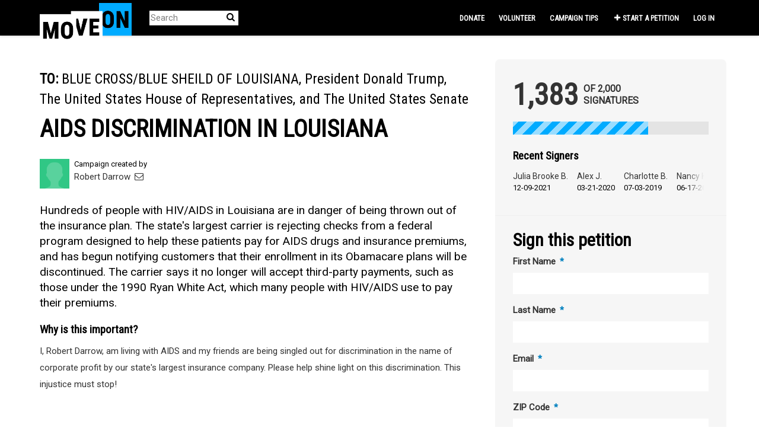

--- FILE ---
content_type: text/html; charset=utf-8
request_url: https://sign.moveon.org/petitions/aids-discrimination-in?r_by=9992352&source=s.icn.fb
body_size: 13416
content:
<!DOCTYPE html>
<html data-default-locale="en" dir="ltr" lang="en-US" prefix="og: http://ogp.me/ns# fb: http://ogp.me/ns/fb#">
<head>
<meta content="width=device-width, initial-scale=1.0" name="viewport">
<meta charset="utf-8">
<title>
AIDS DISCRIMINATION IN LOUISIANA
|
MoveOn
</title>
<link rel="icon" type="image/png" href="https://static.controlshift.app/organisations/favicons/147/cropped-38875418-52635f78-4228-11e8-82da-b221a5a85253-192x192.png?1588820444" />
<link rel="apple-touch-icon" type="image/png" href="https://static.controlshift.app/organisations/touch_favicons/147/icon/cropped-38875418-52635f78-4228-11e8-82da-b221a5a85253-192x192.png?1588820468" />

<link as="font" crossorigin="true" href="https://sign.moveon.org/assets/agra/agra-fe58de35ea251c39ece47a9dcc45685214f71d54aa06e9b6b622e5bc0c366d71.woff2" rel="preload" type="font/woff2">
<link rel="preconnect" href="https://fonts.gstatic.com/" crossorigin="true"><link rel="preload" href="https://fonts.googleapis.com/css2?family=Roboto&amp;family=Roboto+Condensed&amp;display=swap" as="style"><link rel="stylesheet" href="https://fonts.googleapis.com/css2?family=Roboto&amp;family=Roboto+Condensed&amp;display=swap" media="print" data-swap-on-load="true"><noscript><link href="https://fonts.googleapis.com/css2?family=Roboto&amp;family=Roboto+Condensed&amp;display=swap" rel="stylesheet" type="text/css"></noscript>

<style type="text/css">.d-none{display:none!important}p{line-height:28px;margin:0 0 20px}:root{--bs-blue:#0d6efd;--bs-indigo:#6610f2;--bs-purple:#6f42c1;--bs-pink:#d63384;--bs-red:#ea1c24;--bs-orange:#fd7e14;--bs-yellow:#ffc107;--bs-green:#198754;--bs-teal:#20c997;--bs-cyan:#0dcaf0;--bs-black:black;--bs-white:white;--bs-gray:#6c757d;--bs-gray-dark:#343a40;--bs-gray-100:#f8f9fa;--bs-gray-200:#e9ecef;--bs-gray-300:#dee2e6;--bs-gray-400:#ced4da;--bs-gray-500:#adb5bd;--bs-gray-600:#6c757d;--bs-gray-700:#495057;--bs-gray-800:#343a40;--bs-gray-900:#212529;--bs-primary:#00abff;--bs-secondary:#00abff;--bs-success:#198754;--bs-info:#0dcaf0;--bs-warning:#ffc107;--bs-danger:#ea1c24;--bs-light:#f8f9fa;--bs-dark:#212529;--bs-primary-dark:#0080bf;--bs-medium-gray:#e2e2e2;--bs-primary-rgb:0,171,255;--bs-secondary-rgb:0,171,255;--bs-success-rgb:25,135,84;--bs-info-rgb:13,202,240;--bs-warning-rgb:255,193,7;--bs-danger-rgb:234,28,36;--bs-light-rgb:248,249,250;--bs-dark-rgb:33,37,41;--bs-primary-dark-rgb:0,128,191;--bs-medium-gray-rgb:226,226,226;--bs-primary-text-emphasis:#052c65;--bs-secondary-text-emphasis:#2b2f32;--bs-success-text-emphasis:#0a3622;--bs-info-text-emphasis:#055160;--bs-warning-text-emphasis:#664d03;--bs-danger-text-emphasis:#5e0b0e;--bs-light-text-emphasis:#495057;--bs-dark-text-emphasis:#495057;--bs-primary-bg-subtle:#cfe2ff;--bs-secondary-bg-subtle:#e2e3e5;--bs-success-bg-subtle:#d1e7dd;--bs-info-bg-subtle:#cff4fc;--bs-warning-bg-subtle:#fff3cd;--bs-danger-bg-subtle:#fbd2d3;--bs-light-bg-subtle:#fcfcfd;--bs-dark-bg-subtle:#ced4da;--bs-primary-border-subtle:#9ec5fe;--bs-secondary-border-subtle:#c4c8cb;--bs-success-border-subtle:#a3cfbb;--bs-info-border-subtle:#9eeaf9;--bs-warning-border-subtle:#ffe69c;--bs-danger-border-subtle:#f7a4a7;--bs-light-border-subtle:#e9ecef;--bs-dark-border-subtle:#adb5bd;--bs-white-rgb:255,255,255;--bs-black-rgb:0,0,0;--bs-font-sans-serif:system-ui,-apple-system,&quot;Segoe UI&quot;,Roboto,&quot;Helvetica Neue&quot;,&quot;Noto Sans&quot;,&quot;Liberation Sans&quot;,Arial,sans-serif,&quot;Apple Color Emoji&quot;,&quot;Segoe UI Emoji&quot;,&quot;Segoe UI Symbol&quot;,&quot;Noto Color Emoji&quot;;--bs-font-monospace:SFMono-Regular,Menlo,Monaco,Consolas,&quot;Liberation Mono&quot;,&quot;Courier New&quot;,monospace;--bs-gradient:linear-gradient(180deg, rgba(255, 255, 255, 0.15), rgba(255, 255, 255, 0));--bs-body-font-family:&quot;Roboto&quot;,sans-serif;--bs-body-font-size:0.94rem;--bs-body-font-weight:400;--bs-body-line-height:1.5;--bs-body-color:#333;--bs-body-color-rgb:51,51,51;--bs-body-bg:white;--bs-body-bg-rgb:255,255,255;--bs-emphasis-color:black;--bs-emphasis-color-rgb:0,0,0;--bs-secondary-color:rgba(51, 51, 51, 0.75);--bs-secondary-color-rgb:51,51,51;--bs-secondary-bg:#e9ecef;--bs-secondary-bg-rgb:233,236,239;--bs-tertiary-color:rgba(51, 51, 51, 0.5);--bs-tertiary-color-rgb:51,51,51;--bs-tertiary-bg:#f8f9fa;--bs-tertiary-bg-rgb:248,249,250;--bs-heading-color:#333;--bs-link-color:#00abff;--bs-link-color-rgb:0,171,255;--bs-link-decoration:none;--bs-link-hover-color:#0089cc;--bs-link-hover-color-rgb:0,137,204;--bs-code-color:#d63384;--bs-highlight-color:#333;--bs-highlight-bg:#fff3cd;--bs-border-width:1px;--bs-border-style:solid;--bs-border-color:#ddd;--bs-border-color-translucent:rgba(0, 0, 0, 0.175);--bs-border-radius:0.375rem;--bs-border-radius-sm:0.25rem;--bs-border-radius-lg:0.5rem;--bs-border-radius-xl:1rem;--bs-border-radius-xxl:2rem;--bs-border-radius-2xl:var(--bs-border-radius-xxl);--bs-border-radius-pill:50rem;--bs-box-shadow:0 0.5rem 1rem rgba(0, 0, 0, 0.15);--bs-box-shadow-sm:0 0.125rem 0.25rem rgba(0, 0, 0, 0.075);--bs-box-shadow-lg:0 1rem 3rem rgba(0, 0, 0, 0.175);--bs-box-shadow-inset:inset 0 1px 2px rgba(0, 0, 0, 0.075);--bs-focus-ring-width:0.25rem;--bs-focus-ring-opacity:0.25;--bs-focus-ring-color:rgba(13, 110, 253, 0.25);--bs-form-valid-color:#198754;--bs-form-valid-border-color:#198754;--bs-form-invalid-color:#ea1c24;--bs-form-invalid-border-color:#ea1c24}.alert{--bs-alert-bg:transparent;--bs-alert-padding-x:1rem;--bs-alert-padding-y:1rem;--bs-alert-margin-bottom:1rem;--bs-alert-color:inherit;--bs-alert-border-color:transparent;--bs-alert-border:var(--bs-border-width) solid var(--bs-alert-border-color);--bs-alert-border-radius:var(--bs-border-radius);--bs-alert-link-color:inherit;position:relative;padding:var(--bs-alert-padding-y) var(--bs-alert-padding-x);margin-bottom:var(--bs-alert-margin-bottom);color:var(--bs-alert-color);background-color:var(--bs-alert-bg);border:var(--bs-alert-border);border-radius:var(--bs-alert-border-radius)}.alert-success{--bs-alert-color:var(--bs-success-text-emphasis);--bs-alert-bg:var(--bs-success-bg-subtle);--bs-alert-border-color:var(--bs-success-border-subtle);--bs-alert-link-color:var(--bs-success-text-emphasis)}.alert-warning{--bs-alert-color:var(--bs-warning-text-emphasis);--bs-alert-bg:var(--bs-warning-bg-subtle);--bs-alert-border-color:var(--bs-warning-border-subtle);--bs-alert-link-color:var(--bs-warning-text-emphasis)}.alert-danger{--bs-alert-color:var(--bs-danger-text-emphasis);--bs-alert-bg:var(--bs-danger-bg-subtle);--bs-alert-border-color:var(--bs-danger-border-subtle);--bs-alert-link-color:var(--bs-danger-text-emphasis)}.container{--bs-gutter-x:1.5rem;--bs-gutter-y:0;width:100%;padding-right:calc(var(--bs-gutter-x) * .5);padding-left:calc(var(--bs-gutter-x) * .5);margin-right:auto;margin-left:auto}@media (min-width:576px){.container{max-width:540px}}@media (min-width:768px){.container{max-width:720px}}@media (min-width:992px){.container{max-width:960px}}@media (min-width:1200px){.container{max-width:1140px}}:root{--bs-breakpoint-xs:0;--bs-breakpoint-sm:576px;--bs-breakpoint-md:768px;--bs-breakpoint-lg:992px;--bs-breakpoint-xl:1200px;--bs-breakpoint-xxl:1400px}.row{--bs-gutter-x:1.5rem;--bs-gutter-y:0;display:flex;flex-wrap:wrap;margin-top:calc(-1 * var(--bs-gutter-y));margin-right:calc(-.5 * var(--bs-gutter-x));margin-left:calc(-.5 * var(--bs-gutter-x))}.row&gt;*{flex-shrink:0;width:100%;max-width:100%;padding-right:calc(var(--bs-gutter-x) * .5);padding-left:calc(var(--bs-gutter-x) * .5);margin-top:var(--bs-gutter-y)}.col-12{flex:0 0 auto;width:100%}@media (min-width:768px){.col-md-4{flex:0 0 auto;width:33.33333333%}.col-md-8{flex:0 0 auto;width:66.66666667%}[dir=ltr] .offset-md-2{margin-left:16.66666667%}}.figure{display:inline-block}.figure-img{margin-bottom:.5rem;line-height:1}.figure-caption{font-size:.875em;color:var(--bs-secondary-color)}.nav-link{display:block;padding:var(--bs-nav-link-padding-y) var(--bs-nav-link-padding-x);font-size:var(--bs-nav-link-font-size);font-weight:var(--bs-nav-link-font-weight);color:var(--bs-nav-link-color);background:0 0;border:0}.navbar{--bs-navbar-padding-x:0;--bs-navbar-padding-y:0.5rem;--bs-navbar-color:white;--bs-navbar-hover-color:#00abff;--bs-navbar-disabled-color:rgba(var(--bs-emphasis-color-rgb), 0.3);--bs-navbar-active-color:#00abff;--bs-navbar-brand-padding-y:0.32375rem;--bs-navbar-brand-margin-end:1rem;--bs-navbar-brand-font-size:1.175rem;--bs-navbar-brand-color:#00abff;--bs-navbar-brand-hover-color:#00abff;--bs-navbar-nav-link-padding-x:0.5rem;--bs-navbar-toggler-padding-y:0.25rem;--bs-navbar-toggler-padding-x:0.75rem;--bs-navbar-toggler-font-size:1.175rem;--bs-navbar-toggler-icon-bg:url(&quot;data:image/svg+xml,%3csvg xmlns=&#39;http://www.w3.org/2000/svg&#39; viewBox=&#39;0 0 30 30&#39;%3e%3cpath stroke=&#39;rgba%2851, 51, 51, 0.75%29&#39; stroke-linecap=&#39;round&#39; stroke-miterlimit=&#39;10&#39; stroke-width=&#39;2&#39; d=&#39;M4 7h22M4 15h22M4 23h22&#39;/%3e%3c/svg%3e&quot;);--bs-navbar-toggler-border-color:#ddd;--bs-navbar-toggler-border-radius:8px;--bs-navbar-toggler-focus-width:0.25rem;position:relative;display:flex;flex-wrap:wrap;align-items:center;justify-content:space-between;padding:var(--bs-navbar-padding-y) var(--bs-navbar-padding-x)}.navbar&gt;.container{display:flex;flex-wrap:inherit;align-items:center;justify-content:space-between}.navbar-brand{padding-top:var(--bs-navbar-brand-padding-y);padding-bottom:var(--bs-navbar-brand-padding-y);font-size:var(--bs-navbar-brand-font-size);color:var(--bs-navbar-brand-color);white-space:nowrap}[dir=ltr] .navbar-brand{margin-right:var(--bs-navbar-brand-margin-end)}.navbar-nav{--bs-nav-link-padding-x:0;--bs-nav-link-padding-y:0.5rem;--bs-nav-link-font-weight: ;--bs-nav-link-color:var(--bs-navbar-color);--bs-nav-link-hover-color:var(--bs-navbar-hover-color);--bs-nav-link-disabled-color:var(--bs-navbar-disabled-color);display:flex;flex-direction:column;margin-bottom:0;list-style:none}[dir=ltr] .navbar-nav{padding-left:0}.navbar-collapse{flex-basis:100%;flex-grow:1;align-items:center}.navbar-toggler{padding:var(--bs-navbar-toggler-padding-y) var(--bs-navbar-toggler-padding-x);font-size:var(--bs-navbar-toggler-font-size);line-height:1;color:var(--bs-navbar-color);background-color:transparent;border:var(--bs-border-width) solid var(--bs-navbar-toggler-border-color);border-radius:var(--bs-navbar-toggler-border-radius)}@media (min-width:768px){.navbar-expand-md{flex-wrap:nowrap;justify-content:flex-start}.navbar-expand-md .navbar-nav{flex-direction:row}.navbar-expand-md .navbar-nav .nav-link{padding-right:var(--bs-navbar-nav-link-padding-x);padding-left:var(--bs-navbar-nav-link-padding-x)}.navbar-expand-md .navbar-collapse{display:flex!important;flex-basis:auto}.navbar-expand-md .navbar-toggler{display:none}}*,::after,::before{box-sizing:border-box}@media (prefers-reduced-motion:no-preference){:root{scroll-behavior:smooth}}body{margin:0;font-family:var(--bs-body-font-family);font-size:var(--bs-body-font-size);font-weight:var(--bs-body-font-weight);line-height:var(--bs-body-line-height);color:var(--bs-body-color);text-align:var(--bs-body-text-align);background-color:var(--bs-body-bg);-webkit-text-size-adjust:100%}h1,h2{margin-top:0;margin-bottom:.5rem;font-family:&quot;Roboto Condensed&quot;,sans-serif;font-weight:700;line-height:1.2;color:var(--bs-heading-color)}h1{font-size:calc(1.4375rem + 2.25vw)}@media (min-width:1200px){h1{font-size:3.125rem}}h2{font-size:calc(1.3125rem + .75vw)}@media (min-width:1200px){h2{font-size:1.875rem}}p{margin-top:0;margin-bottom:1rem}[dir=ltr] ul{padding-left:2rem}ul{margin-top:0;margin-bottom:1rem}strong{font-weight:bolder}a{color:rgba(var(--bs-link-color-rgb),var(--bs-link-opacity,1));text-decoration:none}figure{margin:0 0 1rem}img{vertical-align:middle}button{border-radius:0}button,input{margin:0;font-family:inherit;font-size:inherit;line-height:inherit}button{text-transform:none}[type=button],button{-webkit-appearance:button}::-moz-focus-inner{padding:0;border-style:none}::-webkit-datetime-edit-day-field,::-webkit-datetime-edit-fields-wrapper,::-webkit-datetime-edit-hour-field,::-webkit-datetime-edit-minute,::-webkit-datetime-edit-month-field,::-webkit-datetime-edit-text,::-webkit-datetime-edit-year-field{padding:0}::-webkit-inner-spin-button{height:auto}[type=search]{-webkit-appearance:textfield;outline-offset:-2px}::-webkit-search-decoration{-webkit-appearance:none}::-webkit-color-swatch-wrapper{padding:0}::file-selector-button{font:inherit;-webkit-appearance:button}.collapse:not(.show){display:none}.list-unstyled{list-style:none}[dir=ltr] .list-unstyled{padding-left:0}.d-inline{display:inline!important}.d-flex{display:flex!important}.w-100{width:100%!important}.h-100{height:100%!important}.flex-row{flex-direction:row!important}.flex-wrap{flex-wrap:wrap!important}.justify-content-between{justify-content:space-between!important}.align-items-center{align-items:center!important}.mx-0{margin-right:0!important;margin-left:0!important}.my-2{margin-top:.5rem!important;margin-bottom:.5rem!important}.mt-2{margin-top:.5rem!important}.mt-3{margin-top:1rem!important}.mt-4{margin-top:1.5rem!important}.mb-0{margin-bottom:0!important}.mb-3{margin-bottom:1rem!important}.mb-4{margin-bottom:1.5rem!important}[dir=ltr] .ms-auto{margin-left:auto!important}.p-0{padding:0!important}.px-0{padding-right:0!important;padding-left:0!important}.py-0{padding-top:0!important;padding-bottom:0!important}[dir=ltr] .text-start{text-align:left!important}[dir=ltr] .text-end{text-align:right!important}[class^=icon-]:before{font-family:agra;font-style:normal;font-weight:400;speak:never;display:inline-block;text-decoration:inherit;width:1em;margin-right:.2em;text-align:center;font-variant:normal;text-transform:none;line-height:1em;margin-left:.2em;-webkit-font-smoothing:antialiased;-moz-osx-font-smoothing:grayscale}.icon-search:before{content:&#39;\e803&#39;}.icon-plus:before{content:&#39;\e804&#39;}.icon-bluesky:before{content:&#39;\e827&#39;}.icon-x-twitter:before{content:&#39;\e828&#39;}.icon-facebook:before{content:&#39;\f09a&#39;}.icon-menu:before{content:&#39;\f0c9&#39;}h1{line-height:52px;color:#00abff;text-align:center;padding-top:15px}h2{line-height:34px}.what .trix-content,p{line-height:28px;margin:0 0 20px}.intro-copy .trix-content{font-size:19px;line-height:26px;color:#757575}body{background-color:#fff}@media (min-width:576px){.container{max-width:unset}}@media (min-width:768px){.d-md-none{display:none!important}.container{max-width:750px}}@media (min-width:992px){.d-lg-block{display:block!important}.align-items-lg-center{align-items:center!important}.container{max-width:970px}}@media (min-width:1200px){.container{max-width:1170px}}:root{--accent-color:#00abff;--text-on-accent-color:black;--secondary-accent-color:#00abff;--text-on-secondary-accent-color:black;--carousel-accent-color:#00abff;--carousel-background:white;--carousel-background-opacity:0.8;--carousel-control-color:#000000;--carousel-control-hover-color:#00abff;--carousel-list-item-desc-box-background-color:white;--carousel-list-item-desc-box-background-opacity:1;--carousel-why-color:#000000}.main-content{padding-top:10px;padding-bottom:20px}.main-content&gt;.container{min-height:800px}.centered-image{text-align:center}.centered-image img{max-width:100%;width:auto;max-height:300px}@media screen and (min-width:768px){[dir=ltr] .main-column{padding-right:45px}}@media screen and (max-width:767px){h1{margin-top:0;padding-top:0;font-size:2.25em;line-height:40px}h2{font-size:1.6em;line-height:26px}.sidebar{padding-left:0;padding-right:0}}.skip-main{position:absolute;top:auto;width:1px;height:1px;overflow:hidden;z-index:-999}[dir=ltr] .skip-main{left:auto}.footer a{color:#fff}.footer a:not(:first-child)::before{content:&#39;&#39;;padding:16px}.footer a.social-media-icon{margin:0;color:#fff}.campaign-image-wrapper{position:relative}.navbar{min-height:60px;box-shadow:0 1px 4px rgba(51,51,51,.2);border:1px solid transparent;border-radius:0;margin-bottom:0;background-color:#000;font-size:.85em;z-index:2}.navbar a.nav-link{font:bold 100% &quot;Roboto Condensed&quot;,sans-serif;color:#fff;text-transform:uppercase;display:inline-block;line-height:28px;text-decoration:none;padding:0 5px}[dir=ltr] .navbar .logo-container{margin-left:10px}.navbar .logo-container .logo{max-height:60px}.navbar .navbar-nav{align-items:center}.navbar .navbar-nav&gt;li&gt;a{position:relative;padding:11px 5px 10px;display:inline-block}[dir=ltr] .navbar .navbar-nav&gt;li&gt;a{margin-left:8px}@media screen and (max-width:767px){.navbar .navbar-content{min-height:60px;width:100%}.navbar .navbar-search{display:inline-block;width:90%;vertical-align:middle;margin:8px 0}.navbar .navbar-search .search-button{top:5px;background:no-repeat;border:none;overflow:hidden;outline:0}.navbar .navbar-search .search-query{display:block;width:100%;height:34px;padding:6px 12px;font-size:14px;line-height:1.42857143;color:#555;background-color:#fff;background-image:none;border:1px solid #ccc;border-radius:4px}[dir=ltr] .navbar .nav-item{margin-right:auto}}@media screen and (max-width:991px){.navbar .logo-container .logo{max-width:180px}}.search-box{position:relative}.search-box .search-button{position:absolute}.navbar-search{width:150px;height:24px;font-size:15px}[dir=ltr] .navbar-search{margin-left:30px}.navbar-search .search-button{background:no-repeat;border:none;overflow:hidden;outline:0;top:0;padding:0;width:26px}[dir=ltr] .navbar-search .search-button{right:0}.navbar-search .search-button i{color:#000}.navbar-search .search-query{width:150px;color:rgba(0,0,0,.5);background-color:#fff;border:none;border-bottom:1px solid rgba(0,0,0,.25)}[dir=ltr] .navbar-search .search-query{float:left;padding-right:15px}.navbar-search .search-query::-moz-placeholder{color:rgba(0,0,0,.5)}a.social-media-icon{text-decoration:none;color:#333;margin:5px}.body-view-show .petition-content{overflow-wrap:break-word}.navbar{background-color:#000;border:0 transparent}.navbar .navbar-brand{margin-top:-20px}[dir=ltr] .navbar .navbar-brand{margin-right:0}.navbar .logo-container{width:100px;height:30px}.navbar .logo-container .logo{height:74px;max-height:unset}body{font-family:Roboto,sans-serif}h1,h2{font-family:&quot;Roboto Condensed&quot;,sans-serif;font-weight:bolder;color:#000}h1{font-size:40px}h2{font-size:24px}.intro-copy .trix-content{color:#000}.footer .footer-link,.footer a.social-media-icon{font-size:16px;line-height:36px}.main-content{padding-top:40px}.petition-content h1{color:#000}.body-view-show .petition-content .who{font-weight:400}.body-view-show .petition-content .who #petition-who-to{text-transform:uppercase;font-weight:700}</style>
<link rel="preload" href="https://sign.moveon.org/assets/organisations/moveon/application_phoenix-86d40ad11372174ff339837a12a04d8a00ba364175b388fdb64c86d994c295ac.css" as="style"><link rel="stylesheet" href="https://sign.moveon.org/assets/organisations/moveon/application_phoenix-86d40ad11372174ff339837a12a04d8a00ba364175b388fdb64c86d994c295ac.css" media="print" data-swap-on-load="true"><noscript><link href="https://sign.moveon.org/assets/organisations/moveon/application_phoenix-86d40ad11372174ff339837a12a04d8a00ba364175b388fdb64c86d994c295ac.css" rel="stylesheet" type="text/css"></noscript>

<script nonce="">
//<![CDATA[
window.__webpack_public_path__ = '/packs/';
window.Agra = window.Agra || {};
window.Agra.Configuration = {"activeStorageDirectUploadsPath":"/rails/active_storage/direct_uploads","awsRegion":"us-east-1","defaultTimeZone":"America/New_York","disableAnimations":false,"disablePublicEventCreation":false,"embedly":{"allowedProviders":null,"disabled":false,"privacyMode":false,"placeholderImageUrl":null},"errorReporting":{"rollbar":{"enabled":false},"appsignal":{"enabled":false}},"externalImagesEnabled":true,"geoipHostname":"geoip.controlshift.app","googleFontsApiKey":"AIzaSyDD9MJEarAI8E0vUfg8l4HJwOJD39KLu6E","organisationCountry":"US","organisationName":"MoveOn","organisationPreferredLocale":"en-US","showTimeMeridian":true,"stubGoogleMaps":false,"tokyoUrlBase":"https://sign.moveon.org","botProtection":{"kind":"turnstile","siteKey":"0x4AAAAAAABRGj2oBAmgAEWi"},"locationSearchBias":{"boundaryBox":{"max_latitude":50.71597107484683,"min_latitude":24.05352693034888,"max_longitude":-49.03655375349643,"min_longitude":-137.1612290987335},"center":null,"country":null},"mapTilesProvider":{"kind":"aws_location_service","clientApiToken":"v1.public.[base64].ZWU0ZWIzMTktMWRhNi00Mzg0LTllMzYtNzlmMDU3MjRmYTkx"},"sendTrackingEventsTo":["segment"]};

//]]>
</script>
<script src="/packs/js/runtime-3e28b295edbe66a57fc2.js" defer="defer"></script>
<script src="/packs/js/4499-a893bc4b72cc14692feb.js" defer="defer"></script>
<script src="/packs/js/74-3c4f5c8a0a2d1652d28d.js" defer="defer"></script>
<script src="/packs/js/3268-88e4bc324ec15f5fd6b0.js" defer="defer"></script>
<script src="/packs/js/5149-04260a6686a38e43fa6e.js" defer="defer"></script>
<script src="/packs/js/9303-957db1841d6781f95af2.js" defer="defer"></script>
<script src="/packs/js/phoenix-efdd9a5124a2d4640d5a.js" defer="defer"></script>
<link rel="stylesheet" href="https://sign.moveon.org/packs/css/phoenix-8cfed123.css" />
<meta content="2715227458580197" property="fb:app_id">
<script src="https://challenges.cloudflare.com/turnstile/v0/api.js" async="async" defer="defer"></script>
<meta name="csrf-param" content="authenticity_token" />
<meta name="csrf-token" content="mBulqOh4wq2E2uOTvBukFRjKyM5ahwm8o4FTl8SI2gTMa6-LNCM3J9Js6srZBzGl_uLjguoiQta_ENcGTaIkBg" />


<script src="//cdn.optimizely.com/js/17163910351.js"></script>


<link href="https://sign.moveon.org/petitions/aids-discrimination-in" rel="canonical">
<meta content="article" property="og:type">
<meta content="AIDS DISCRIMINATION IN LOUISIANA" property="og:title">
<meta content="https://sign.moveon.org/petitions/aids-discrimination-in" property="og:url">
<meta content="I, Robert Darrow, am living with AIDS and my friends are being singled out for discrimination in the name of corporate profit by our state&#39;s largest insurance company. Please help shine light on this discrimination. This injustice must stop!" property="og:description">
<meta content="https://static.controlshift.app/organisations/petition_default_social_share_images/147/open_graph/050214_MoveOn_ButtonsXL_v3.gif?1569004303" property="og:image">
<meta content="MoveOn" property="og:site_name">
<meta content="https://facebook.com/moveon" property="article:publisher">
<meta content="2715227458580197" property="fb:app_id">

<meta content="summary_large_image" name="twitter:card">
<meta content="@moveon" name="twitter:site">
<meta content="AIDS DISCRIMINATION IN LOUISIANA" name="twitter:title">
<meta content="I, Robert Darrow, am living with AIDS and my friends are being singled out for discrimination in the name of corporate profit by our state&#39;s largest insurance company. Please help shine light on..." name="twitter:description">
<meta content="https://static.controlshift.app/organisations/petition_default_social_share_images/147/open_graph/050214_MoveOn_ButtonsXL_v3.gif?1569004303" name="twitter:image">

<meta content="" name="twitter:image:alt">
<meta class="script-loader" data-script-name="petitionShow">

</head>
<body class="body-view-show " data-bs-no-jquery>
<a class="skip-main" href="#main-content">Skip to main content</a>

<div class="main">
<div class="navbar navbar-light navbar-expand-md py-0" id="header">
<div class="container">
<div class="navbar-content d-flex justify-content-between align-items-center">
<div class="navbar-brand py-0">
<div class="logo-container w-100 mx-0">
<a class="nav-link d-flex flex-wrap align-items-center px-0" href="https://front.moveon.org/petitions/" id="header-logo-href">
<img alt="MoveOn" class="logo" src="https://static.controlshift.app/organisation_logos/logos/527/moveon-logo_%281%29.png?1564772236" />
<div class="logo-mobile"></div>
</a>
</div>

</div>
<button aria-controls="header-nav-action-links" aria-expanded="false" aria-label="Toggle navigation" class="navbar-toggler collapsed" data-bs-target="#header-nav-action-links" data-bs-toggle="collapse" id="header-nav-toggle" type="button">
<i class="icon-menu"></i>
</button>
</div>
<div class="collapse navbar-collapse" id="header-nav-action-links">
<form action="/petitions/search" class="filter search-box search-box-mini navbar-search d-md-none d-lg-block" id="header-search-form" method="GET" role="search">
<input aria-label="Search" class="search-query" name="query" placeholder="Search" type="search">
<button aria-label="Search Submit" class="search-button" id="search-campaign">
<i class="icon-search"></i>
</button>
</form>

<ul class="navbar-nav ms-auto">
<li class="nav-item">
<a class="nav-link" href="https://act.moveon.org/donate/pac-petition-fr?donation_type=recurring&amp;recurring=1&amp;source=petition_nav">Donate</a>
</li>
<li class="nav-item">
<a class="nav-link" href="https://front.moveon.org/volunteer-with-moveon/?source=petition_nav">Volunteer</a>
</li>
<li class="nav-item">
<a class="nav-link" href="https://petitions.moveon.org/campaign_tips.html?source=front_CSL&amp;utm_source=front&amp;utm_content=CSL">Campaign tips</a>
</li>

<li class="nav-item">
<a id="nav-start-petition" class="icon-plus nav-link" href="/petition/start?source=header">Start a Petition</a>
</li>

<li id="login-link" class="nav-item"><a class="login nav-link" id="nav-login" href="/users/sign_in">Log in</a></li>

</ul>
</div>
</div>
</div>



<div class="main-content" id="main-content">
<div class="container">
<div class="row" id="alerts">
<div class="col-md-8 offset-md-2">
<div class="client-side-alerts">
<div class="alert alert-success" role="alert" style="display: none;">
<span></span>
</div>
<div class="alert alert-danger" role="alert" style="display: none;">
<span></span>
</div>
</div>





</div>
</div>
<div class="row">
<div class="col-12 col-md-8 main-column">
<div class="petition-content">
<h2 class="who mt-3">
<span id="petition-who-to">
To:
</span>
BLUE CROSS/BLUE SHEILD OF LOUISIANA, President Donald Trump, The United States House of Representatives, and The United States Senate
</h2>

<h1 class="mt-2 p-0 text-start">AIDS DISCRIMINATION IN LOUISIANA</h1>
<div class="d-flex flex-row flex-wrap justify-content-between align-items-lg-center mt-4 mb-3">
<div class="vue-component-loader" data-component-name="campaignCreatorBlock" data-props="{&quot;label&quot;:&quot;Campaign created by&quot;,&quot;campaignerContactable&quot;:true,&quot;creatorDisplayName&quot;:&quot;Robert Darrow&quot;,&quot;profileImage&quot;:{&quot;isDefault&quot;:true,&quot;suppressInitials&quot;:true,&quot;url&quot;:&quot;/assets/green_member-a7acafe468949b35ba019bf2c14b83452fa675d76d3874702fc9f1d0f30a481d.png&quot;},&quot;contactPath&quot;:&quot;/petitions/aids-discrimination-in/contacts&quot;,&quot;dataProcessingConsent&quot;:{&quot;enabled&quot;:false},&quot;currentUser&quot;:null}"><div class="vue-component"></div></div>

</div>
<div class="mb-4" id="sign-progress-bar-wrapper"></div>
<div class="campaign-image-wrapper">
</div>
<div class="campaign-text embedly">
<div class="intro-copy what"><div class="trix-content">
  Hundreds of people with HIV/AIDS in Louisiana are in danger of being thrown out of the insurance plan. The state's largest carrier is rejecting checks from a federal program designed to help these patients pay for AIDS drugs and insurance premiums, and has begun notifying customers that their enrollment in its Obamacare plans will be discontinued. The carrier says it no longer will accept third-party payments, such as those under the 1990 Ryan White Act, which many people with HIV/AIDS use to pay their premiums.
</div>
</div>

<h3 class="why-heading">Why is this important?</h3>
<div class="why"><div class="trix-content">
  I, Robert Darrow, am living with AIDS and my friends are being singled out for discrimination in the name of corporate profit by our state's largest insurance company. Please help shine light on this discrimination. This injustice must stop!
</div>
</div>
</div>

</div>
</div>
<div class="col-12 col-md-4 sidebar petition-content p-0">
<div class="vue-component-loader h-100" data-component-name="petitionSign" data-props="{}" data-store-data="{&quot;petition&quot;:{&quot;slug&quot;:&quot;aids-discrimination-in&quot;,&quot;signatureFormHidden&quot;:false,&quot;signersWriteToDecisionMaker&quot;:false,&quot;successful&quot;:false,&quot;progressBarHidden&quot;:false,&quot;sharingAllowed&quot;:true},&quot;sharing&quot;:{&quot;channels&quot;:[{&quot;kind&quot;:&quot;facebook&quot;,&quot;medium&quot;:&quot;facebook&quot;,&quot;mobileOnly&quot;:false,&quot;utmSource&quot;:&quot;facebook&quot;},{&quot;kind&quot;:&quot;whatsapp&quot;,&quot;medium&quot;:&quot;whatsapp&quot;,&quot;mobileOnly&quot;:true,&quot;utmSource&quot;:&quot;whatsapp&quot;},{&quot;kind&quot;:&quot;email&quot;,&quot;medium&quot;:&quot;email&quot;,&quot;mobileOnly&quot;:false,&quot;utmSource&quot;:&quot;email&quot;},{&quot;kind&quot;:&quot;facebook_messenger&quot;,&quot;medium&quot;:&quot;messenger&quot;,&quot;mobileOnly&quot;:true,&quot;utmSource&quot;:&quot;messenger&quot;,&quot;appId&quot;:&quot;2715227458580197&quot;},{&quot;kind&quot;:&quot;bluesky&quot;,&quot;medium&quot;:&quot;bluesky&quot;,&quot;mobileOnly&quot;:false,&quot;utmSource&quot;:&quot;bluesky&quot;}],&quot;rawlink&quot;:{&quot;url&quot;:&quot;https://sign.moveon.org/petitions/aids-discrimination-in?source=rawlink\u0026utm_source=rawlink&quot;,&quot;shareClicksPath&quot;:&quot;/petitions/aids-discrimination-in/share_clicks&quot;,&quot;entityType&quot;:&quot;Petition&quot;,&quot;entitySlug&quot;:&quot;aids-discrimination-in&quot;},&quot;facebook&quot;:{&quot;slug&quot;:&quot;aids-discrimination-in&quot;,&quot;share_clicks_path&quot;:&quot;/petitions/aids-discrimination-in/share_clicks?medium=facebook&quot;,&quot;share_click_token&quot;:null,&quot;entity_type&quot;:&quot;Petition&quot;,&quot;entity_slug&quot;:&quot;aids-discrimination-in&quot;,&quot;href&quot;:&quot;https://www.facebook.com/sharer/sharer.php?u=https%3A%2F%2Fsign.moveon.org%2Fpetitions%2Faids-discrimination-in%3Fsource%3Dfacebook%26time%3D1718389107%26utm_source%3Dfacebook&quot;},&quot;whatsapp&quot;:{&quot;slug&quot;:&quot;aids-discrimination-in&quot;,&quot;share_clicks_path&quot;:&quot;/petitions/aids-discrimination-in/share_clicks?medium=whatsapp&quot;,&quot;share_click_token&quot;:null,&quot;entity_type&quot;:&quot;Petition&quot;,&quot;entity_slug&quot;:&quot;aids-discrimination-in&quot;,&quot;href&quot;:&quot;https://api.whatsapp.com/send?text=This%20cause%20is%20close%20to%20my%20heart%20-%20please%20sign%3A%20https%3A%2F%2Fsign.moveon.org%2Fpetitions%2Faids-discrimination-in%3Fsource%3Dwhatsapp%26utm_source%3Dwhatsapp&quot;},&quot;email&quot;:{&quot;slug&quot;:&quot;aids-discrimination-in&quot;,&quot;share_clicks_path&quot;:&quot;/petitions/aids-discrimination-in/share_clicks?medium=email&quot;,&quot;share_click_token&quot;:null,&quot;entity_type&quot;:&quot;Petition&quot;,&quot;entity_slug&quot;:&quot;aids-discrimination-in&quot;,&quot;href&quot;:&quot;https://sign.moveon.org/petitions/aids-discrimination-in&quot;,&quot;email_share_data_href&quot;:&quot;/petitions/aids-discrimination-in/share_emails/new&quot;},&quot;facebookMessenger&quot;:{&quot;slug&quot;:&quot;aids-discrimination-in&quot;,&quot;share_clicks_path&quot;:&quot;/petitions/aids-discrimination-in/share_clicks?medium=messenger&quot;,&quot;share_click_token&quot;:null,&quot;entity_type&quot;:&quot;Petition&quot;,&quot;entity_slug&quot;:&quot;aids-discrimination-in&quot;,&quot;href&quot;:&quot;fb-messenger://share?link=https%3A%2F%2Fsign.moveon.org%2Fpetitions%2Faids-discrimination-in%3Fsource%3Dmessenger%26utm_source%3Dmessenger\u0026app_id=2715227458580197&quot;},&quot;bluesky&quot;:{&quot;slug&quot;:&quot;aids-discrimination-in&quot;,&quot;share_clicks_path&quot;:&quot;/petitions/aids-discrimination-in/share_clicks?medium=bluesky&quot;,&quot;share_click_token&quot;:null,&quot;entity_type&quot;:&quot;Petition&quot;,&quot;entity_slug&quot;:&quot;aids-discrimination-in&quot;,&quot;share_text&quot;:&quot;This cause is close to my heart - please sign:&quot;,&quot;share_url&quot;:&quot;https://sign.moveon.org/petitions/aids-discrimination-in?source=bluesky\u0026utm_source=bluesky&quot;},&quot;web_share_api&quot;:{&quot;slug&quot;:&quot;aids-discrimination-in&quot;,&quot;share_clicks_path&quot;:&quot;/petitions/aids-discrimination-in/share_clicks?medium=web_share_api&quot;,&quot;share_click_token&quot;:null,&quot;entity_type&quot;:&quot;Petition&quot;,&quot;entity_slug&quot;:&quot;aids-discrimination-in&quot;,&quot;button_label&quot;:&quot;Share Anywhere&quot;,&quot;share_text&quot;:&quot;This cause is close to my heart - please sign:&quot;,&quot;share_url&quot;:&quot;https://sign.moveon.org/petitions/aids-discrimination-in?source=web_share_api\u0026utm_source=web_share_api&quot;}},&quot;signTitle&quot;:&quot;Sign this petition&quot;,&quot;createActionUrl&quot;:&quot;/petitions/aids-discrimination-in/signatures&quot;,&quot;oneClickFromContext&quot;:false,&quot;action&quot;:{&quot;email&quot;:null,&quot;country&quot;:&quot;US&quot;,&quot;firstName&quot;:null,&quot;lastName&quot;:null,&quot;phoneNumber&quot;:null,&quot;postcode&quot;:null,&quot;additionalFields&quot;:{}},&quot;tryOneClickFromCrm&quot;:false,&quot;globalSubscriptionCheck&quot;:{&quot;enabled&quot;:false},&quot;fields&quot;:[{&quot;name&quot;:&quot;firstName&quot;,&quot;label&quot;:&quot;First Name&quot;,&quot;suppressForOneClick&quot;:true,&quot;validations&quot;:{&quot;required&quot;:true,&quot;maxLength&quot;:50}},{&quot;name&quot;:&quot;lastName&quot;,&quot;label&quot;:&quot;Last Name&quot;,&quot;suppressForOneClick&quot;:true,&quot;validations&quot;:{&quot;required&quot;:true,&quot;maxLength&quot;:50}},{&quot;name&quot;:&quot;email&quot;,&quot;label&quot;:&quot;Email&quot;,&quot;suppressForOneClick&quot;:true,&quot;validations&quot;:{&quot;required&quot;:true,&quot;maxLength&quot;:254}},{&quot;name&quot;:&quot;postcode&quot;,&quot;label&quot;:&quot;ZIP Code&quot;,&quot;suppressForOneClick&quot;:true,&quot;validations&quot;:{&quot;required&quot;:true,&quot;maxLength&quot;:15}},{&quot;name&quot;:&quot;phoneNumber&quot;,&quot;label&quot;:&quot;Mobile&quot;,&quot;suppressForOneClick&quot;:true,&quot;validations&quot;:{&quot;minLength&quot;:4,&quot;maxLength&quot;:30,&quot;allowBlank&quot;:true}},{&quot;name&quot;:&quot;optInSms&quot;,&quot;label&quot;:&quot;Receive mobile alerts from MoveOn on this and other campaigns. Recurring messages. Msg \u0026amp; data rates may apply. Text STOP to 668366 to stop receiving messages. Text HELP to 668366 for more information. \u003ca href=\&quot;https://front.moveon.org/moveon-sms-terms-conditions/\&quot;\u003eTerms \u0026amp; Conditions\u003c/a\u003e \u003ca href=\&quot;https://front.moveon.org/privacy-policy/\&quot;\u003ePrivacy Policy\u003c/a\u003e&quot;,&quot;data&quot;:{&quot;id&quot;:62,&quot;modality&quot;:&quot;checkbox&quot;,&quot;preChecked&quot;:true,&quot;hiddenUntilPhoneFilled&quot;:true},&quot;suppressForOneClick&quot;:true,&quot;validations&quot;:{}},{&quot;name&quot;:&quot;joinOrganisation&quot;,&quot;label&quot;:null,&quot;data&quot;:{&quot;modality&quot;:&quot;hidden&quot;,&quot;id&quot;:589,&quot;implicit&quot;:true},&quot;suppressForOneClick&quot;:false,&quot;validations&quot;:{}}],&quot;disclaimerContent&quot;:{&quot;afterSubmit&quot;:&quot;Note: By signing, you agree to receive email messages from MoveOn Civic Action and MoveOn Political Action. You may unsubscribe at any time.\n\n\u003ca href=\&quot;https://sign.moveon.org/tos\&quot; target=\&quot;_blank\&quot;\u003eSee Privacy Policy\u003c/a\u003e&quot;},&quot;extraParams&quot;:{&quot;after_action&quot;:null,&quot;one_click_suppressed&quot;:false,&quot;referring_share_click_id&quot;:null,&quot;bucket&quot;:null,&quot;external_action_id&quot;:null,&quot;source&quot;:&quot;s.icn.fb&quot;,&quot;utm_campaign&quot;:null,&quot;utm_content&quot;:null,&quot;utm_medium&quot;:null,&quot;utm_source&quot;:null,&quot;utm_term&quot;:null,&quot;fill_from_context&quot;:false,&quot;fill_from_crm&quot;:false},&quot;showUnconfirmedSignaturesDisclaimer&quot;:false,&quot;progress&quot;:{&quot;progressPercentage&quot;:69,&quot;currentSignaturesCount&quot;:1383,&quot;currentSignaturesGoal&quot;:2000},&quot;recentActions&quot;:[{&quot;token&quot;:&quot;M5X1GEdzKdMCQqsrsTYAPqLG&quot;,&quot;name&quot;:&quot;Julia Brooke B.&quot;,&quot;createdAt&quot;:&quot;2021-12-09T03:17:02-05:00&quot;},{&quot;token&quot;:&quot;d099f0f36dcde25500f5e2b55862bac985d02ba6&quot;,&quot;name&quot;:&quot;Alex J.&quot;,&quot;createdAt&quot;:&quot;2020-03-21T01:06:09-04:00&quot;},{&quot;token&quot;:&quot;7faea9eada6302cb2d7a07b51443e2bbe312904&quot;,&quot;name&quot;:&quot;Charlotte B.&quot;,&quot;createdAt&quot;:&quot;2019-07-03T22:39:45-04:00&quot;},{&quot;token&quot;:&quot;b5c9c8725eba913537be404437eafdac32d1b35&quot;,&quot;name&quot;:&quot;Nancy K.&quot;,&quot;createdAt&quot;:&quot;2017-06-17T04:08:19-04:00&quot;},{&quot;token&quot;:&quot;9baec00c85f3128be2013ae99aa9c7aa7d19a5a&quot;,&quot;name&quot;:&quot;Robert S.&quot;,&quot;createdAt&quot;:&quot;2017-06-12T20:54:02-04:00&quot;}]}"><div class="vue-component h-100"></div></div>
</div>
</div>
<div class="row">
<div class="col-12 col-md-8 main-column petition-content">
<div class="mt-5">
<div class="vue-component-loader" data-component-name="socialShareBox" data-props="{&quot;sharing&quot;:{&quot;channels&quot;:[{&quot;kind&quot;:&quot;facebook&quot;,&quot;medium&quot;:&quot;facebook&quot;,&quot;mobileOnly&quot;:false,&quot;utmSource&quot;:&quot;facebook&quot;},{&quot;kind&quot;:&quot;whatsapp&quot;,&quot;medium&quot;:&quot;whatsapp&quot;,&quot;mobileOnly&quot;:true,&quot;utmSource&quot;:&quot;whatsapp&quot;},{&quot;kind&quot;:&quot;email&quot;,&quot;medium&quot;:&quot;email&quot;,&quot;mobileOnly&quot;:false,&quot;utmSource&quot;:&quot;email&quot;},{&quot;kind&quot;:&quot;facebook_messenger&quot;,&quot;medium&quot;:&quot;messenger&quot;,&quot;mobileOnly&quot;:true,&quot;utmSource&quot;:&quot;messenger&quot;,&quot;appId&quot;:&quot;2715227458580197&quot;},{&quot;kind&quot;:&quot;bluesky&quot;,&quot;medium&quot;:&quot;bluesky&quot;,&quot;mobileOnly&quot;:false,&quot;utmSource&quot;:&quot;bluesky&quot;}],&quot;rawlink&quot;:{&quot;url&quot;:&quot;https://sign.moveon.org/petitions/aids-discrimination-in?source=rawlink\u0026utm_source=rawlink&quot;,&quot;shareClicksPath&quot;:&quot;/petitions/aids-discrimination-in/share_clicks&quot;,&quot;entityType&quot;:&quot;Petition&quot;,&quot;entitySlug&quot;:&quot;aids-discrimination-in&quot;},&quot;facebook&quot;:{&quot;slug&quot;:&quot;aids-discrimination-in&quot;,&quot;share_clicks_path&quot;:&quot;/petitions/aids-discrimination-in/share_clicks?medium=facebook&quot;,&quot;share_click_token&quot;:null,&quot;entity_type&quot;:&quot;Petition&quot;,&quot;entity_slug&quot;:&quot;aids-discrimination-in&quot;,&quot;href&quot;:&quot;https://www.facebook.com/sharer/sharer.php?u=https%3A%2F%2Fsign.moveon.org%2Fpetitions%2Faids-discrimination-in%3Fsource%3Dfacebook%26time%3D1718389107%26utm_source%3Dfacebook&quot;},&quot;whatsapp&quot;:{&quot;slug&quot;:&quot;aids-discrimination-in&quot;,&quot;share_clicks_path&quot;:&quot;/petitions/aids-discrimination-in/share_clicks?medium=whatsapp&quot;,&quot;share_click_token&quot;:null,&quot;entity_type&quot;:&quot;Petition&quot;,&quot;entity_slug&quot;:&quot;aids-discrimination-in&quot;,&quot;href&quot;:&quot;https://api.whatsapp.com/send?text=This%20cause%20is%20close%20to%20my%20heart%20-%20please%20sign%3A%20https%3A%2F%2Fsign.moveon.org%2Fpetitions%2Faids-discrimination-in%3Fsource%3Dwhatsapp%26utm_source%3Dwhatsapp&quot;},&quot;email&quot;:{&quot;slug&quot;:&quot;aids-discrimination-in&quot;,&quot;share_clicks_path&quot;:&quot;/petitions/aids-discrimination-in/share_clicks?medium=email&quot;,&quot;share_click_token&quot;:null,&quot;entity_type&quot;:&quot;Petition&quot;,&quot;entity_slug&quot;:&quot;aids-discrimination-in&quot;,&quot;href&quot;:&quot;https://sign.moveon.org/petitions/aids-discrimination-in&quot;,&quot;email_share_data_href&quot;:&quot;/petitions/aids-discrimination-in/share_emails/new&quot;},&quot;facebookMessenger&quot;:{&quot;slug&quot;:&quot;aids-discrimination-in&quot;,&quot;share_clicks_path&quot;:&quot;/petitions/aids-discrimination-in/share_clicks?medium=messenger&quot;,&quot;share_click_token&quot;:null,&quot;entity_type&quot;:&quot;Petition&quot;,&quot;entity_slug&quot;:&quot;aids-discrimination-in&quot;,&quot;href&quot;:&quot;fb-messenger://share?link=https%3A%2F%2Fsign.moveon.org%2Fpetitions%2Faids-discrimination-in%3Fsource%3Dmessenger%26utm_source%3Dmessenger\u0026app_id=2715227458580197&quot;},&quot;bluesky&quot;:{&quot;slug&quot;:&quot;aids-discrimination-in&quot;,&quot;share_clicks_path&quot;:&quot;/petitions/aids-discrimination-in/share_clicks?medium=bluesky&quot;,&quot;share_click_token&quot;:null,&quot;entity_type&quot;:&quot;Petition&quot;,&quot;entity_slug&quot;:&quot;aids-discrimination-in&quot;,&quot;share_text&quot;:&quot;This cause is close to my heart - please sign:&quot;,&quot;share_url&quot;:&quot;https://sign.moveon.org/petitions/aids-discrimination-in?source=bluesky\u0026utm_source=bluesky&quot;},&quot;web_share_api&quot;:{&quot;slug&quot;:&quot;aids-discrimination-in&quot;,&quot;share_clicks_path&quot;:&quot;/petitions/aids-discrimination-in/share_clicks?medium=web_share_api&quot;,&quot;share_click_token&quot;:null,&quot;entity_type&quot;:&quot;Petition&quot;,&quot;entity_slug&quot;:&quot;aids-discrimination-in&quot;,&quot;button_label&quot;:&quot;Share Anywhere&quot;,&quot;share_text&quot;:&quot;This cause is close to my heart - please sign:&quot;,&quot;share_url&quot;:&quot;https://sign.moveon.org/petitions/aids-discrimination-in?source=web_share_api\u0026utm_source=web_share_api&quot;}}}"><div class="vue-component"></div></div>
</div>
<div class="mt-5" id="petition-categories-section">
<div class="row">
<div class="col-12">
<h4>Category</h4>
<div>
<a class="btn capsule" href="/categories/health_care-1">healthcare</a>
</div>
</div>
</div>
</div>


<div class="row mt-5">
<div class="col-12">
<div class="vue-component-loader" data-component-name="petitionFlag" data-props="{&quot;canEditEmail&quot;:true,&quot;captchaAction&quot;:&quot;petition_flag_create&quot;,&quot;flagCreationDescriptionContent&quot;:&quot;Please use this form to report any inappropriate content or violations of our guidelines on the \u003cstrong\u003e\&quot;AIDS DISCRIMINATION IN LOUISIANA\&quot;\u003c/strong\u003e petition.\n&quot;,&quot;flagCreationUrl&quot;:&quot;/petitions/aids-discrimination-in/flags&quot;,&quot;memberEmail&quot;:null,&quot;useCustomUrlForFlagging&quot;:false}"><div class="vue-component"></div></div>
</div>
</div>
<div class="comments-container">
<div class="vue-component-loader" data-component-name="petitionCommentsList" data-props="{&quot;initialComments&quot;:[{&quot;awaitingApproval&quot;:true,&quot;commenterDisplayName&quot;:&quot;Ubwzat ..&quot;,&quot;createdAt&quot;:&quot;2017-02-09T13:19:13-05:00&quot;,&quot;id&quot;:7362365,&quot;text&quot;:&quot;y6N27D  \u003ca href=\&quot;http://kvogoczwlhqk.com/\&quot;\u003ekvogoczwlhqk\u003c/a\u003e, [url=http://awawmdgrklds.com/]awawmdgrklds[/url], [link=http://ngcdptrrahgv.com/]ngcdptrrahgv[/link], http://cdiqyvhzzmcj.com/&quot;},{&quot;awaitingApproval&quot;:true,&quot;commenterDisplayName&quot;:&quot;Vrzjwx ..&quot;,&quot;createdAt&quot;:&quot;2017-01-17T11:20:58-05:00&quot;,&quot;id&quot;:7362544,&quot;text&quot;:&quot;vIkRsR  \u003ca href=\&quot;http://eziudbetybhi.com/\&quot;\u003eeziudbetybhi\u003c/a\u003e, [url=http://navaycmjqecx.com/]navaycmjqecx[/url], [link=http://zbugtidhkhcw.com/]zbugtidhkhcw[/link], http://wgbggjgvvfpg.com/&quot;},{&quot;awaitingApproval&quot;:true,&quot;commenterDisplayName&quot;:&quot;Swjyyhs ..&quot;,&quot;createdAt&quot;:&quot;2017-01-16T03:47:43-05:00&quot;,&quot;id&quot;:7362442,&quot;text&quot;:&quot;pkIgZ4  \u003ca href=\&quot;http://afmshhoyrmmi.com/\&quot;\u003eafmshhoyrmmi\u003c/a\u003e, [url=http://lyqrtripfdwq.com/]lyqrtripfdwq[/url], [link=http://icfjnaoekvod.com/]icfjnaoekvod[/link], http://btgfygbrqogd.com/&quot;}],&quot;moreComments&quot;:true,&quot;page&quot;:1,&quot;petitionSlug&quot;:&quot;aids-discrimination-in&quot;}"><div class="vue-component"></div></div>

</div>
<div class="timeline-container clear mt50" data-manage-petition="false">
<div class="timeline" id="timeline">
<div class="cards-chain mt30">


</div>
</div>
</div>


</div>
</div>

</div>
</div>
</div>
<div class="footer" id="footer">
<div class="container d-flex flex-column flex-md-row pb-2">
<div class="logo-footer"></div>
<div class="footer-links mb30">
<div class="inline-link-list d-none d-md-inline" id="footer-links-desktop">
<div class="row">
<div class="col-md-4">
<ul class="list-unstyled footer-link-list">
<li><a class="footer-link" href="https://act.moveon.org/signup/signup?utm_source=petitionfooter">Sign Up for Emails</a></li>
<li><a class="footer-link" href="https://front.moveon.org/frequently-asked-questions-and-contact-information-2/?utm_source=petitionfooter">FAQs</a></li>
<li><a class="footer-link" href="https://front.moveon.org/privacy-policy/?utm_source=petitionfooter">Privacy Policy</a></li>
</ul>
</div>

<div class="col-md-4">
<ul class="list-unstyled footer-link-list">
<li><a class="footer-link" href="https://act.moveon.org/survey/get-texts-moveon?utm_source=petitionfooter">Sign Up For SMS</a></li>
<li><a class="footer-link" href="https://front.moveon.org/frequently-asked-questions/?utm_source=petitionfooter">Petition Inquiries </a></li>
<li><a class="footer-link" href="https://sign.moveon.org/tos?utm_source=petitionfooter">Terms of Use</a></li>
</ul>
</div>

<div class="col-md-4">
<ul class="list-unstyled footer-link-list">
<li><a class="footer-link" href="https://petitions.moveon.org/organizations.html?utm_source=petitionfooter">Partner With Us</a></li>
<li><a class="footer-link" href="https://act.moveon.org/survey/press/?utm_source=petitionfooter">Press Inquiries</a></li>
<li><a class="footer-link" href="https://sign.moveon.org/petition/new?utm_source=petitionfooter&amp;source=petitionfooter">Start a Petition</a></li>
</ul>
</div>

</div>
<div class="row">
<div class="col-12">
<a class="follow facebook social-media-icon" title="Facebook" href="https://facebook.com/moveon"><i class="icon-facebook"></i></a>
<a class="follow twitter social-media-icon" title="X (Twitter)" href="//www.twitter.com/@moveon"><i class="icon-x-twitter"></i></a>
<a class="follow bluesky social-media-icon" title="Bluesky" href="https://bsky.app/profile/https://bsky.app/profile/moveon.org"><i class="icon-bluesky"></i></a>


</div>
</div>
</div>
<div class="inline-link-list d-inline d-md-none" id="footer-links-mobile">
<div class="row">
<div class="col-md-4">
<ul class="list-unstyled footer-link-list">
<li><a class="footer-link" href="https://act.moveon.org/signup/signup?utm_source=petitionfooter.mobile">Sign Up For Emails</a></li>
<li><a class="footer-link" href="https://front.moveon.org/frequently-asked-questions-and-contact-information-2/?utm_source=petitionfooter.mobile">FAQs</a></li>
<li><a class="footer-link" href="https://front.moveon.org/privacy-policy/?source=petitionfooter.mobile">Privacy Policy</a></li>
</ul>
</div>

<div class="col-md-4">
<ul class="list-unstyled footer-link-list">
<li><a class="footer-link" href="https://act.moveon.org/survey/get-texts-moveon?utm_source=petitionfooter.mobile">Sign Up For SMS</a></li>
<li><a class="footer-link" href="https://petitions.moveon.org/feedback.html?utm_source=petitionfooter.mobile">Petition Inquiries</a></li>
<li><a class="footer-link" href="https://sign.moveon.org/tos?utm_source=petitionfooter.mobile">Terms of Use</a></li>
</ul>
</div>

<div class="col-md-4">
<ul class="list-unstyled footer-link-list">
<li><a class="footer-link" href="https://petitions.moveon.org/organizations.html?utm_source=petitionfooter.mobile">Partner With Us</a></li>
<li><a class="footer-link" href="https://act.moveon.org/survey/press/?utm_source=petitionfooter.mobile">Press Inquiries</a></li>
<li><a class="footer-link" href="https://sign.moveon.org/petition/new?utm_source=petitionfooter.mobile&amp;source=petitionfooter.mobile">Start a Petition</a></li>
</ul>
</div>

</div>
<div class="row">
<div class="col-12">
<a class="follow facebook social-media-icon" title="Facebook" href="https://facebook.com/moveon"><i class="icon-facebook"></i></a>
<a class="follow twitter social-media-icon" title="X (Twitter)" href="//www.twitter.com/@moveon"><i class="icon-x-twitter"></i></a>
<a class="follow bluesky social-media-icon" title="Bluesky" href="https://bsky.app/profile/https://bsky.app/profile/moveon.org"><i class="icon-bluesky"></i></a>


</div>
</div>
</div>

</div>
<div class="disclaimers">
<p class="mo-footer-disclaimer">
MoveOn Civic Action does not necessarily endorse the contents of petitions posted on this site.
MoveOn Petitions is an open tool that anyone can use to post a petition advocating any point of view,
so long as the petition does not violate our
<a href="https://sign.moveon.org/tos">terms of service</a>.
</p>
</div>
</div>
</div>


<div class="vue-component-loader" data-component-name="ajaxErrorToast" data-props="{&quot;messageForNonOkHttpStatus&quot;:&quot;An error occurred. Please try again or contact MoveOn for assistance.&quot;}"><div class="vue-component"></div></div>
<script nonce="">
//<![CDATA[
!function(){var analytics=window.analytics=window.analytics||[];if(!analytics.initialize)if(analytics.invoked)window.console&&console.error&&console.error("Segment snippet included twice.");else{analytics.invoked=!0;analytics.methods=["trackSubmit","trackClick","trackLink","trackForm","pageview","identify","reset","group","track","ready","alias","debug","page","once","off","on","addSourceMiddleware","addIntegrationMiddleware","setAnonymousId","addDestinationMiddleware"];analytics.factory=function(e){return function(){var t=Array.prototype.slice.call(arguments);t.unshift(e);analytics.push(t);return analytics}};for(var e=0;e<analytics.methods.length;e++){var key=analytics.methods[e];analytics[key]=analytics.factory(key)}analytics.load=function(key,e){var t=document.createElement("script");t.type="text/javascript";t.async=!0;t.src="https://cdn.segment.com/analytics.js/v1/" + key + "/analytics.min.js";var n=document.getElementsByTagName("script")[0];n.parentNode.insertBefore(t,n);analytics._loadOptions=e};analytics._writeKey="5TgbTcbcglFDrUyWB6eglrKIkBSvoTGJ";analytics.SNIPPET_VERSION="4.15.2";
analytics.load('vE6nVaSzhGHcNip5aRHjd8f0XS8vcXVN')
analytics.page({}, {anonymousId: 'd0f3d499-30f5-4869-b9e2-56bf06fe728b'});
}}();
//]]>
</script>
<meta class="script-loader" data-script-name="ensureCorrectSegmentUserId">

<div data-events="[]" id="queued-tracking-events"></div>
<div class="script-loader" data-script-name="queuedTrackingEvents"></div>


<script defer src="https://static.cloudflareinsights.com/beacon.min.js/vcd15cbe7772f49c399c6a5babf22c1241717689176015" integrity="sha512-ZpsOmlRQV6y907TI0dKBHq9Md29nnaEIPlkf84rnaERnq6zvWvPUqr2ft8M1aS28oN72PdrCzSjY4U6VaAw1EQ==" data-cf-beacon='{"version":"2024.11.0","token":"4ecb299852da45d698fc1b37777eb6c5","server_timing":{"name":{"cfCacheStatus":true,"cfEdge":true,"cfExtPri":true,"cfL4":true,"cfOrigin":true,"cfSpeedBrain":true},"location_startswith":null}}' crossorigin="anonymous"></script>
<script>(function(){function c(){var b=a.contentDocument||a.contentWindow.document;if(b){var d=b.createElement('script');d.innerHTML="window.__CF$cv$params={r:'9a9ddbb1991acf03',t:'MTc2NTA0NTg2NQ=='};var a=document.createElement('script');a.src='/cdn-cgi/challenge-platform/scripts/jsd/main.js';document.getElementsByTagName('head')[0].appendChild(a);";b.getElementsByTagName('head')[0].appendChild(d)}}if(document.body){var a=document.createElement('iframe');a.height=1;a.width=1;a.style.position='absolute';a.style.top=0;a.style.left=0;a.style.border='none';a.style.visibility='hidden';document.body.appendChild(a);if('loading'!==document.readyState)c();else if(window.addEventListener)document.addEventListener('DOMContentLoaded',c);else{var e=document.onreadystatechange||function(){};document.onreadystatechange=function(b){e(b);'loading'!==document.readyState&&(document.onreadystatechange=e,c())}}}})();</script></body>
</html>


--- FILE ---
content_type: text/javascript
request_url: https://sign.moveon.org/packs/js/2602-3a099a47584a2e25ea87.chunk.js
body_size: 34150
content:
"use strict";(self.webpackChunkagra=self.webpackChunkagra||[]).push([[2602],{12602:function(e,t,o){o.r(t),t.default={activerecord:{attributes:{action_network_configuration:{api_key:"API Key"},active_directory_auth_integration:{client_id:"Client ID",client_secret:"Client Secret",scope:"Scope"},active_directory_federation_services_auth_integration:{active_directory_base_url:"AD FS base URL"},attendee:{attending_status:"Status",created_at:"Created At",daisy_chain_used:"Post-RSVP actions",email:"Email",eu_data_processing_consent:"EU Data Processing Consent",first_name:"First Name",joined:"Joined",last_name:"Last Name",name:"Name",new_mobile_subscriber:"New mobile subscriber",partnership_opt_ins:"Opted in to partners?",phone_number:"Phone Number",postcode:"Zip Code",recaptcha_score:"reCAPTCHA score",user_agent:"Browser User Agent",user_ip:"IP Address"},azure_active_directory_auth_integration:{active_directory_base_url:"Azure Active Directory base URL",tenant_id:"Tenant ID"},blast_email:{body:"Body",from:"From",from_address:"From Address",from_name:"From Name",subject:"Subject"},broadcast_forum_post:{content:"Content",title:"Title"},calendar:{attendees:"Attendees",default_event_forum_enabled:"Enable event discussion forums by default",default_event_image:"Default image",events:"Events",organiser_instructions:"Organizer instructions",social_share_image:"Social share image",title:"Title"},campact_configuration:{email_opt_in_type_id_for_global_subscriptions:"Email opt-in type for global subscription check",host:"API hostname",session_cookie_name:"Session cookie name",totp_secret:"TOTP secret",totp_user:"TOTP username"},campaign_admin:{invitation_email:"Invitation email"},consent_content_version:{consent_type:"Consent type",consent_type_values:{explicit:"Explicit",implicit:"Implicit"},data_processing_consent_label_content:"Data processing consent label",external_id:"External ID",privacy_policy_content:"Privacy policy",tos_content:"Terms of service"},content:{body:"Body",filter:"Filter"},custom_field:{disclaimer:"Disclaimer",input_type:"Type",label:"Label",slug:"Short name"},"custom_field/multi_select_option":{label:"Label",position:"Position",value:"Value"},custom_link:{link_text:"Link text",url:"URL"},"daisy_chains/effort_modal_step":{behaviour:"In the effort modal, ask members to...",button_text:"Effort modal button text",effort_id:"Effort to promote",search_placeholder:"Search placeholder",text:"Effort modal text",title:"Effort modal title"},"daisy_chains/embedded_iframe_modal_step":{iframe_url:"After Action IFRAME URL"},"daisy_chains/redirect_step":{redirect_url:"Redirect URL"},default_custom_field:{public:"Public"},"doorkeeper/application":{name:"Name",redirect_uri:"Redirect URI"},effort:{decision_maker_collections:"Decision Maker Collections",decision_makers_choice:"Decision Makers Choice",description:"Description",individual_decision_makers:"Individual Decision Makers",name:"Name",petition_hub_sort_values:{created_at:"Created At",signatures:"Signature Count"},petition_linkback_target_values:{hub:"Hub page",landing:"Landing page",none:"Nowhere"},search_method:"Search method",show_progress_bar_default:"Show progress bar by default",social_share_image:"Social share image",target_collection:"Decision maker collection",target_search_method:"Search Strategy",target_search_method_values:{closest:"Closest",keyword:"Keyword Search (not location based)",per_country:"Country",per_region:"Region / State",within_geography:"Within Geographic Region"},title:"Title",title_default:"Default Title",what_default:"Default What",who_default:"Default Who",why_default:"Default Why"},email:{content:"Body",from_address:"Email",from_name:"Name",subject:"Subject"},email_layout:{header_bg_color:"Header Background Color",header_logo:"Header Logo"},email_opt_in_type:{context_values:{email:"Email",external:"External",offline:"Offline",web_form:"Web Form"},created_at:"Created",external_id:"External ID",kind:"Kind",kind_values:{email_confirmation:"Email confirmation",external:"Unknown",implicit:"Implicit",none:"None",physical_signature:"Physical Signature",pre_checked_checkbox:"Pre-checked Checkbox",radio:"Radio buttons",radio_sure:'Radio buttons, with an "Are You Sure?" prompt',unchecked_checkbox:"Unchecked Checkbox"},mailable:"Mailable",name:"Name"},engaging_networks_configuration:{api_key:"API Key",events_page_id:"Events Page ID",petitions_page_id:"Petitions Page ID"},event:{admin_status:"Moderation Status",after_action_iframe_url:"After RSVP IFRAME URL",attendees:"Attendees",calendar:"Calendar",created_at:"Created",crm_settings:"CRM Settings",description:"Description",external_id:"External ID",featured:"Featured",forum_enabled:"Forum enabled",hidden_at:"Date Hidden",local_chapter:"Local Group",location:"Location",max_attendees_count:"Maximum Attendees Count",mobile_commons_custom_opt_in_path_id:"Custom Upland MobileCommons opt-in path",petition:"Petition",redirect_url:"After RSVP Redirect URL",rich_description:"Description",start_at:"Date",time_zone:"Time Zone",title:"Name",unconfirmed_location:"Unconfirmed Location",virtual:"Virtual",visibility:"Visibility",web_conference_url:"Web Conference URL"},event_result:{attendees:"Attendees",created_at:"Created At",date:"Date",location:"Location",title:"Title"},event_type:{external_id:"CRM Event Type",name:"Name"},external_event:{created_at:"First ingested",source:"Source",updated_at:"Last updated",url:"URL"},facebook_share_variant:{description:"Facebook Share Description",image:"Facebook Share Image",title:"Facebook Share Title"},font:{name:"Name"},freshchat_integration:{extended_init_settings:"Extended init settings JSON"},friendly_captcha_integration:{api_key:"API key",site_key:"Site key"},geographic_collection:{name:"Name",organisation:"Organization"},google_analytics_integration:{tracking_id_ga4:"Measurement ID"},google_auth_integration:{client_id:"Client ID",client_secret:"Client Secret"},google_tag_manager_integration:{container_id:"Container ID"},identity_configuration:{api_token:"API token"},local_chapter:{created_at:"Created",members_count:"Members",name:"Name",organiser_count:"Organizers",unlisted:"Unlisted group"},local_chapter_collection:{default_group_name_with_context:"Default group name after search",default_group_name_without_context:"Default group name",default_notification_level:"Default notification level",hide_local_chapter_creation:"Hide group creation",name:"Name"},local_chapter_member:{email:"Email Address",first_name:"First Name",last_name:"Last Name",notification_level:"Notification Level",phone_number:"Phone Number",postcode:"Postal Code"},local_chapter_organiser_request:{admin_reason:"Reason for denying organizer request"},locale:{external_id:"External ID",name:"Code"},member:{email:"Email address",full_name:"Name"},member_contact_message:{contactable:"About",content:"Content","eu_data_processing_consent?":"Data processing consent",sender_email:"Email",sender_name:"Name",subject:"Subject"},member_email_reply:{from:"From",rejection_reason_values:{auto_reply:"Automatic reply email",campaigner_not_contactable:"Campaigner not contactable",contains_obscenity:"Contains obscenity",member_banned:"Member is banned",sender_not_recipient:"Sender was not a recipient",spam:"Spam",too_many_replies:"Member sent too many replies"},replied_email_type_values:{attendee_event_cancelled:"Event cancelled notification email",attendee_event_changed:"Event updated notification email",attendee_event_confirmed_location:"Event location confirmed notification email",attendee_promoted_from_waitlist:"Promoted from waitlist notification email",attendee_reminder:"Event reminder email",attendee_shifts_changed:"Event shifts updated email",attendee_thanks:"RSVP thank you email",blast_email:"Blast email",group_event_created:"Group event announcement email",group_welcome:"Welcome to group email",signature_already_signed:"Already signed notification email",signature_thanks:"Thanks for signing email"},status:"Status",status_values:{delivered:"Delivered",delivered_admin_overridden:"Delivered (admin overridden)",pending:"Pending for processing",pending_delivery_admin_overridden:"Awaiting delivery (admin overridden)",rejected:"Rejected",verified_pending_delivery:"Verified, awaiting delivery"},subject:"Subject",to:"To"},message_to_target:{subject:"Subject",text:"Your Message"},model_content:{body:"Body"},ngp_van_configuration:{api_endpoint:"API endpoint",api_key:"API key",external_events_code:"Tag ID on EveryAction/VAN",external_events_scope:"Which events should be ingested?",external_events_scope_values:{all:"All events",except_tag:"All events except ones with the specified tag",only_tag:"Only events with the specified tag"},ingest_external_events:"Ingest external events?"},objective_collection:{name:"Objectives Dataset Name"},optimizely_integration:{project_id:"Project ID"},organisation:{allow_global_unsubscribes:"Allow global unsubscribes",blank_offline_event_attendees_form_link:"Blank offline event attendees form link",blank_offline_petition_signatures_form_link:"Blank offline petition signatures form link",campaigner_non_contactable:"Members cannot contact campaigners",coalition_partnerships_opt_in_default_value:"Checkbox type for coalition opt-in",coalition_partnerships_opt_in_label:"Label for coalition opt-in checkbox",collect_physical_signature:"Collect physical signature",collect_sms_opt_ins_for_actions:"Collect SMS opt-ins from action takers",compress_bulk_data_exports:"Compress bulk data exports",contact_email:"Contact Email",crm_configuration:"CRM",default_event_forum_enabled:"Enable event discussion forums by default",default_event_image:"Default event image",default_to_virtual_for_new_events:"Virtual events by default",disable_comments:"Disable comments",do_incremental_csv_exports:"Do incremental CSV exports",do_nightly_csv_exports:"Do nightly CSV exports",email_layout:"Email layout",embedded_signature_form_disclaimer:"Embedded petition disclaimer",enable_facebook_login:"Enable Facebook login",enable_petition_signature_with_facebook:"Enable petition signature with Facebook",event_rsvp_disclaimer:"Event RSVP Disclaimer",explicit_tnc_on_signup:"Display Checkbox for Terms & Conditions",expose_broadcast_emails:"Expose sender's email address on blast emails",expose_email:"Expose email address",expose_phone:"Expose phone number",external_tnc_url:"External URL for Terms & Conditions",fb_app_id:"Facebook Application ID",fb_app_secret:"Facebook Application Secret",force_home_redirect:"Force redirection from home page to overridden URL",hide_offline_actions_page:"Hide offline actions page",hide_phone_number_on_signature_form:"Hide phone number on signature form",hide_signatures_csv_download_link:"Hide signatures CSV download link",hide_signatures_pdf_download_link:"Hide signatures PDF download link",home_url_override:"Overridden home page URL",homepage_meta_description:"Homepage description for social media and search engines",homepage_meta_title:"Homepage title for social media and search",local_chapters_resources_url:'"Learn More About Local Groups" page URL',location_search_distance_limit_kilometers:"Location search distance limit in kilometers",mailing_address:"Mailing Address",main_effort:"Main Effort",new_account_disclaimer:"New account disclaimer",new_petition_meta_description:"New petition description meta tag",new_petition_meta_title:"New petition title meta tag",one_click_suppressed:"Suppress one click signatures feature",partnership_default_can_download_signers:"Default value for Can Download Signers option",partnership_default_default_opt_in_value:"Default Opt-in value",partnership_default_display_opt_in:"Display Opt-in by Default",partnership_default_hide_new_petition:"Default value for Hide New Petition button option",partnership_default_opt_in_label:"Opt-in Label",partnership_default_rsvp_disclaimer:"Default RSVP Disclaimer",partnership_default_signature_disclaimer:"Default Signature Disclaimer",pdf_rsvp_disclaimer:"PDF RSVP Disclaimer",pdf_signature_disclaimer:"PDF Signature Disclaimer",petition_default_social_share_image:"Default petition social share image",petition_default_social_share_image_explanation:"Default petition's social share image",petition_dormant_threshold_months:"Petition dormant threshold months",phone_number_not_mandatory_on_registration:"Phone number not mandatory for user registration",placeholder:"Placeholder image",primary_host:"Primary hostname",requires_pre_moderation:"Require pre-moderation for petitions and events",requires_two_factor_auth_for_org_and_partner_admin:"Require admins and partner admins to set up two-factor authentication",roll_up_partnership_opt_ins:"Roll up partnership opt-ins to a single checkbox",show_categories_as_dropdown:"Show categories as dropdown",show_petition_category_on_creation:"Show petition category on creation",signature_disclaimer:"Signature disclaimer",url_for_petition_flagging:"Custom URL for external petition flagging",use_eu_data_processing_consent:"For EU/UK-based members, collect data processing consent",user_destroy_default_org_admin_user_id:"Organization admin to take over petitions if user is deleted or requests deletion",utm_medium_for_promoted_campaigns:"utm_medium for links to promoted petitions",utm_medium_for_sharing:"utm_medium for sharing links",utm_source_for_copy_email:"utm_source for Email sharing links on just launched campaign",utm_source_for_rawlink:"utm_source for URL copy on just launched campaign",utm_source_for_thank_petition_creator_forward:"utm_source for links in forwardable part of Thanks For Creating Petition email",utm_source_for_thank_signer_forward:"utm_source for links in forwardable part of Thanks For Signing email"},organisation_hostname:{lets_encrypt_authorization_status:"Authorized with Let's Encrypt?",primary:"Primary",status_values:{certificate_pending:"Certificate pending",dns_failed:"DNS failed",dns_pending:"DNS pending",live:"Live"}},organisation_sendgrid_ip:{dns_data:"Alias For",dns_host:"Name",dns_type:"Type"},partnership:{blast_email_from_name:"Blast Email From and Reply-To Name",blast_email_reply_to_address:"Blast Email Reply-To Address",description:"Description",email_layout:"Email layout",external_website_url:"External website URL",facebook_url:"Facebook URL",introduction:"Introduction",opt_in_label:"Opt-in Label",pdf_rsvp_disclaimer:"PDF RSVP Disclaimer",rsvp_disclaimer:"RSVP Disclaimer",signature_disclaimer:"Signature Disclaimer",title:"Title",twitter_url:"X (Twitter) URL"},partnership_admin:{invitation_email:"Email Address to Invite"},petition:{admin_notes:"Notes",admin_reason:"Reason",admin_status:"Moderation Status",after_action_iframe_url:"After Signature IFRAME URL",alias:"Alias",campaigner_contactable:"Campaigner contactable",created_at:"Created",created_by:"Created By",custom_goal:"Custom goal",delivery_details:"Delivery details",disable_comments:"Disable comments",ended_reason:"Ended reason",ended_story:"Ended story",external_facebook_page:"External Facebook page",external_site:"External site",facebook_share_description:"Facebook share description",facebook_share_title:"Facebook share title",flags:"Flags",hidden:"Hidden",hide_creator_profile_image:"Hide creator profile image",hide_petition_creator:"Hide petition creator",hide_signature_form:"Hide signature form",image:"Image",image_description:"Image description",introductory_text_for_messages_to_target_page:"Introductory Text for Letters to Decision Maker Page",launched:"Launched",locale:"Locale",mobile_commons_custom_opt_in_path_id:"Custom Upland MobileCommons opt-in path",petition_creator_name_override:"Petition creator name override",petition_letter:"Petition letter",redirect_to:"Redirect to",request_referer:"Request referer",show_progress_bar:"Show progress bar",signature_behaviour:"Campaign Action Type",signature_count_add_amount:"Manually Added Signature Count Amount",signatures:"Signatures",social_share_image:"Social share image",source:"Source",spam_status:"Spam Status",status:"Status",successful:"Successful",target_message_instructions:"Instructions",target_message_subject_default:"Default message subject",target_message_subject_locked:"Signers cannot edit subject",target_message_text_default:"Default message text",target_messages_delivery_mode:"Message Delivery Mode",title:"Title",updated_at:"Updated At",user:"Campaigner",user_agent:"Browser User Agent",user_ip:"User IP",what:"What",whatsapp_share_message:"WhatsApp share message",who:"Who",why:"Why"},petition_flag:{reason:"Reason",recaptcha_score:"reCAPTCHA score"},platform_message:{active:"Active?",message:"Message",url:"URL"},postcode:{code:"Postcode",country:"Country",latitude:"Latitude",longitude:"Longitude",updated_at:"Last updated"},promoted_petition:{promoted_at:"Marked as promoted at"},recaptcha_integration:{secret_key:"Secret key",site_key:"Site key"},region:{api_key:"API Key",name:"Name",parent_regions:"Parent Regions"},segment_integration:{account_slug:"Account slug",source_slug:"Source slug",write_key:"Write Key"},sendgrid_authenticated_domain:{custom_dkim_selector:"DKIM Selector",use_custom_dkim_selector:"Use custom DKIM selector"},sendgrid_link_branding:{default:"Default branding for links",dns_data:"Alias for",dns_name:"Name",dns_type:"Type",dns_valid:"Valid",domain:"Link domain",subdomain:"Link subdomain"},sendgrid_subuser:{track_clicks:"Track Email Clicks",track_opens:"Track Email Opens"},shift:{end_at:"Shift End",name:"Shift Name",start_at:"Shift Start"},signature:{confirmed_at:"Confirmed",created_at:"Created At",daisy_chain_used:"Post-signing actions",delete:"Delete",email:"Email",eu_data_processing_consent:"EU Data Processing Consent",external_id:"External ID",first_name:"First Name",id:"ID",join_organisation:"Join Organization",joined:"Joined",last_name:"Last Name",member_external_ids:"Member External IDs",name:"Name",new_mobile_subscriber:"New mobile subscriber",partnership_opt_ins:"Opted in to partners?",phone_number:"Phone Number",postcode:"Zip Code",recaptcha_score:"reCAPTCHA score",unsubscribed_at:"Unsubscribed",user_agent:"Browser User Agent",user_ip:"IP Address"},slack_channel:{moderate_blast_emails:"A new blast email requires moderation",moderate_events:"A new event requires moderation",moderate_petitions:"A new petition requires moderation"},sms_opt_in_type:{context_values:{web_form:"Web Form"},kind_values:{implicit:"Implicit",pre_checked_checkbox:"Pre-checked Checkbox",sliding_pre_checked_checkbox:"Sliding Pre-checked Checkbox",unchecked_checkbox:"Unchecked Checkbox"}},staff_led_campaign_setting:{creator_avatar:"Campaign creator's profile image",creator_name:"Campaign creator's name",reply_email:"Campaign creator's reply-to email address",show_campaign_creator:"Display campaign creator section",theme_id:"Theme"},target:{context:"Title or Organization",location:"Where?",name:"Name",set_published:"Allow members of the public to find this decision maker in search",source:"Original source"},target_notification:{created_at:"Sent at",kind_values:{new_individual_message:"New Individual Message",new_messages:"New Messages",new_petition:"New Petition",new_signatures:"New Signatures"}},team:{abilities:"Permissions",limited_moderation_queue:"Limited Moderation Queue",name:"Name",region:"Region"},theme:{"accent-color":"Accent Color",active:"Active","button-font-family":"Button Font","button-primary-background-color":"Button Primary Background Color","button-primary-border-color":"Button Primary Border Color","button-primary-hover-background-color":"Button Primary Hover Background Color",default_theme:"Default",favicon:"Favicon","footer-bg-color":"Footer Background Color","footer-link-color":"Link Color","footer-text-color":"Text Color","header-bg-color":"Header Background Color","header-link-color":"Link Color","header-link-hover-color":"Header Link Hover Color","link-color":"Link Color",name:"Name","progress-bar-color":"Progress Bar Color","secondary-accent-color":"Secondary Accent Color","subtitle-color":"Subtitle Color","subtitle-font-family":"Subtitle Font","text-color":"Text Color","text-font-family":"Text Font","title-color":"Page Title Color","title-font-family":"Title Font",touch_favicon:"Touch Favicon"},uploaded_image:{caption:"Image Caption"},user:{agree_toc:"Terms and Conditions",confirmation_sent_at:"Confirmation sent at",confirmation_token:"Confirmation token",confirmed_at:"Confirmed at",created_at:"Created at",current_password:"Current password",current_sign_in_at:"Most recent login",current_sign_in_ip:"Current sign in IP",email:"Email address",encrypted_password:"Encrypted password",eu_data_processing_consent_at:"EU data processing consent at",failed_attempts:"Failed attempts",home_region:"Home Region",join_organisation:"Join Organization",last_sign_in_at:"Last sign in at",last_sign_in_ip:"Last sign in IP",locked_at:"Locked at",marketing_list_opt_in:"Subscribe to ControlShift updates.",password:"Password",password_confirmation:"Password confirmation",postcode:"Zip Code",recaptcha_score:"reCAPTCHA score",remember_created_at:"Remember created at",remember_me:"Remember me",reset_password_sent_at:"Reset password sent at",reset_password_token:"Reset password token",sign_in_count:"Sign in count",unconfirmed_email:"Unconfirmed email",unlock_token:"Unlock token",updated_at:"Updated at"},webhook_endpoint:{basic_auth_password:"Password",basic_auth_username:"Username",url:"URL"}},errors:{messages:{blank:"can't be blank",facebook_both_set:"Facebook Application ID and Secret must both be set",hex_color_code:"must be a valid CSS hex color code",invalid_hostname:"not a valid hostname",must_choose:"must choose an option",record_invalid:"Validation failed: %{errors}",restrict_dependent_destroy:{has_many:"Cannot delete record because dependent %{record} exist",has_one:"Cannot delete record because a dependent %{record} exists"},turnstile_verification_failed:"turnstile verification failed"},models:{crm_configuration:{one_click_actions_field_mappings:{mapping_already_defined_for_field:"a mapping for the %{field_name} field has been already defined.",missing_value:"must set a value for both, the ControlShift and the CRM field"}},"doorkeeper/application":{attributes:{redirect_uri:{forbidden_uri:"is forbidden by the server.",fragment_present:"cannot contain a fragment.",invalid_uri:"must be a valid URI.",relative_uri:"must be an absolute URI.",secured_uri:"must be an HTTPS/SSL URI.",unspecified_scheme:"must specify a scheme."},scopes:{not_match_configured:"doesn't match configured on the server."}}},effort:{attributes:{target:{already_associated_through_target_collection:"Decision Maker is already associated to Effort through the %{target_collection_name} collection"}}},event:{attributes:{location:{must_be_full_location:"must be a location with a street address or a well known venue"},start_at:{future:"must be in the future"}}},forum_message:{attributes:{content:{cannot_edit:"can't be edited"}}},local_chapter_event:{attributes:{location:{associated:"Associated"}}},organisation:{locale_for_field_not_supported:"has translations on unsupported locales: %{unsupported_locales}"},organisation_hostname:{attributes:{cannot_enable_turnstile:"cannot enable Turnstile"}},petition:{attributes:{alias:{invalid:"can contain only letters/numbers/hyphens"}},cannot_be_promoted_unless_good:"Petition can not be promoted unless it is moderated as %{good_statuses}"},safelisted_hostname:{attributes:{hostname:{hostname:"is invalid"}}},signature:{attributes:{postcode:{postal_code:"Zip Code"}}},target:{cannot_merge_if_belongs_to_other_collection:"Cannot merge because decision maker belongs to different collection.",cannot_merge_if_both_targets_have_petitions_on_effort:"Cannot merge because both decision makers have petitions on same effort.",cannot_merge_with_self:"Cannot merge decision maker with itself."},target_collection:{geographic_collection_organisation_does_not_match:"must match the geographic collection organization."},theme:{custom_css:{cannot_use_at_rules:"cannot use @-rules in CSS"},one_default_at_most:"another default theme already exists.",preset_filters:{events:{wrong_list_type:"must be preset filter for events"},groups:{wrong_list_type:"must be preset filter for groups"},not_organisation_wide:"must be organization-wide preset filter"}},unsubscribe:{base:{invalid_selection:"Must choose something to unsubscribe from."}},user:{attributes:{accept_tos:{accepted:"must be accepted"},mfa_configurations:{cannot_have_more_than_one_enabled:"cannot have more than one active MFA configuration"}}},user_invitations:{cannot_change_after_accepted:"can not be changed after invitation has been accepted",invited_user_already_belongs_to_team:"already belongs to team %{team_name}",org_admin_sender_matches_organisation:"only admins of the organization can invite new users",recipient_email_does_not_match_recipient:"does not match invited user's email",recipient_matches_organisation:"invited user must belong to organization"},versioned_content:{content_slug_does_not_match:"content slug does not match",content_version_cannot_be_updated:"cannot be updated after the version record has been created",organisation_does_not_match:"organization does not match"}}},models:{attendee:{one:"Attendee",other:"Attendees"},blast_email:{one:"Blast Email",other:"Blast Emails"},broadcast_forum_post:{one:"Broadcast Post",other:"Broadcast Posts"},calendar:{one:"Calendar",other:"Calendars"},category:{one:"Category",other:"Categories"},certificate:{one:"Certificate",other:"Certificates"},comment:{one:"Comment",other:"Comments"},crm_configuration:{one:"CRM Configuration",other:"CRM Configurations"},custom_field:{one:"Custom Field",other:"Custom Fields"},daisy_chain:{one:"Daisy Chain",other:"Daisy Chains"},daisy_chain_promoted_petition:{one:"Petition Promoted on Daisy Chains",other:"Petitions Promoted on Daisy Chains"},daisy_chain_rule:{one:"Post Action Flow Rule",other:"Post Action Flow Rules"},default_custom_field:{one:"Default Custom Field",other:"Default Custom Fields"},effort:{one:"Effort",other:"Efforts"},email:{one:"Email",other:"Emails"},email_opt_in_type:{one:"Email Opt-In Type",other:"Email Opt-In Types"},event:{one:"Event",other:"Events"},event_type:{one:"Event Type",other:"Event Types"},flag:{one:"Flag",other:"Flags"},forum_thread:{one:"Forum Thread",other:"Forum Threads"},geographic_collection:{one:"Geographic Collection",other:"Geographic Collections"},geographies_upload:{one:"Geographies Upload",other:"Geographies Uploads"},geography:{one:"Geography",other:"Geographies"},home_page_promoted_petition:{one:"Petition Promoted on Home Page",other:"Petitions Promoted on Home Page"},label:{one:"Label",other:"Labels"},local_chapter:{one:"Local Group",other:"Local Groups"},local_chapter_collection:{one:"Local Group Collection",other:"Local Group Collections"},local_chapter_member:{one:"Local Group Member",other:"Local Group Members"},locale:{one:"Locale",other:"Locales"},member:{one:"Member",other:"Members"},member_contact_message:{one:"Member Contact Message",other:"Member Contact Messages"},member_email_reply:{one:"Member Email Reply",other:"Member Email Replies"},message_to_target:{one:"Letter to Decision Maker",other:"Letters to Decision Maker"},objective:{one:"Objective",other:"Objectives"},optimizely_integration:{one:"Optimizely Integration",other:"Optimizely Integrations"},organisation:{one:"Organization",other:"Organizations"},organisation_hostname:{one:"Hostname",other:"Hostnames"},organisation_logo:{one:"Logo",other:"Logos"},partnership:{one:"Partnership",other:"Partnerships"},petition:{one:"Petition",other:"Petitions"},platform_message:{one:"Platform Message",other:"Platform Messages"},postcode:{one:"Postcode",other:"Postcodes"},promoted_petition:{one:"Promoted Petition",other:"Promoted Petitions"},region:{one:"Region",other:"Regions"},resource:{one:"Resource",other:"Resources"},shift:{one:"Shift",other:"Shifts"},signature:{one:"Signature",other:"Signatures"},sms_opt_in_type:{one:"SMS Opt-in Type",other:"SMS Opt-in Types"},story:{one:"Story",other:"Stories"},target:{one:"Decision Maker",other:"Decision Makers"},target_collection:{one:"Decision Maker Collection",other:"Decision Maker Collections"},target_notification:{one:"Decision Maker Notification",other:"Decision Maker Notifications"},team:{one:"Team",other:"Teams"},theme:{one:"Theme",other:"Themes"},unsubscribe:{one:"Unsubscribe",other:"Unsubscribes"},user:{one:"User",other:"Users"},webhook_endpoint:{one:"Webhook Endpoint",other:"Webhook Endpoints"}}},admin_statuses:{approve:"Approve",approved:"Approved",awesome:"Awesome",denied:"Denied",edited:"Edited",edited_inappropriate:"Edited Inappropriate",ended:"Ended",flagged:"Flagged",good:"Good",inappropriate:"Inappropriate",keep_ended:"Keep Ended",reactivate:"Reactivate",reactivated:"Reactivated",remove:"Remove",rollback:"Roll Back",spam:"Spam",still_inappropriate:"Still Inappropriate",suppressed:"Suppressed",unreviewed:"Unreviewed"},administrative:{add:"Add",add_name:"Add %{name}",admin:"Admin",admin_name:"%{name} Admin",advanced_settings:"Advanced Settings",approve:"Approve",archive:"Archive",archive_confirm:"Archive %{name}?",archive_name:"Archive %{name}",archived_name:"Archived %{name}",assign:"Assign",associations:"Associations",cancel:"Cancel",change:"Change",change_name:"Change %{name}",clone_name:"Clone %{name}",configuration:"Configuration",configure:"Configure",confirm:"Are you sure?",confirm_button:"Confirm",confirmation:"Confirmation",continue:"Continue",conversions:"Conversions",delete:"Delete",delete_confirm:"Delete %{name}?",delete_name:"Delete %{name}",deny:"Deny",destroyed:"%{name} has been scheduled for deletion.",detach:"Detach",edit:"Edit",edit_name:"Edit %{name}",export:"Export",field:"Field",help:"Help",hide:"Hide",hide_name:"Hide %{name}",import:"Import",list:{move_down:"Move Down",move_up:"Move Up"},manage:"Manage",manage_name:"Manage %{name}",merge:"Merge",new:"New",new_name:"New %{name}",public:{make_not_public:"Hide from Public",make_public:"Make Publicly Visible"},remove:"Remove",remove_name:"Remove %{name}",remove_not_possible_part_of_collection:"Cannot remove %{name}, which is part of a collection. %{name} must be removed from collection.",reset_to_default:"Reset to default",restore:"Restore",save:"Save",save_name:"Save %{name}",select_name:"Select %{name}",settings:"Settings",settings_name:"%{name} Settings",switch_name:"Switch %{name}",translate:"Translate",translate_name:"Translate %{name}",trigger:"Trigger",unarchive:"Unarchive",unarchive_confirm:"Unarchive %{name}?",unhide:"Un-hide",update:"Update",update_name:"Update %{name}",updated_at:"Modified %{date}",upload_image:"Upload an image",value:"Value",view:"View"},buttons:{add:"Add",adding:"Adding...",back:"Back",claim:"Claim",clear_all:"Clear all",collapse:"Collapse",copy:"Copy",crop:"Crop",dismiss:"Dismiss",done:"Done",download:"Download",get_started:"Get Started",go:"Go",hide_details:"Hide Details",i_am_going:"I'm going",info:"Info",join_waiting_list:"Join waiting list",joining_event:"Joining...",joining_waiting_list:"Joining waiting list...",loading:"Loading...",lock:"Lock",lookup:"Lookup",next:"Next",preview:"Preview",previous:"Previous",publish:"Publish",read_more:"Read more",release:"Release",remove:"Remove",removing:"Removing...",saving:"Saving...",see_all:"See all",select_all:"Select All",send:"Send",send_message:"Send message",sending:"Sending...",share_on:"Share on",show:"Show",show_details:"Show Details",sign:"Sign",sign_the_petition:"Sign the petition",signing:"Signing...",skip:"Skip",start_petition:"Start a Campaign",unlock:"Unlock",updating:"Updating...",upload:"Upload",verify:"Verify",verifying:"Verifying",view_all:"View All"},calendars:{event_search_form:{past_events:"Include past events"},events:{lookup:{enter_your_address:"Enter your address to find an event near you",location:"Location",search_radius:"Within %{radius}",title:"Event Lookup"},organiser_instructions:{continue:"Continue",email:"Email Address",new_event:"New Event",organiser_instructions:"Organizer Instructions",phone_number:"Phone Number"}},form_fields:{allow_multiple_events_per_target:"Allow multiple events per decision maker",auto_approved_events:"Set all contained events to good on creation",auto_approved_events_hint:"Automatically moderate events that are part of this calendar.",default_event_description:"Default Description Text",default_event_description_help:"Default Event Description text for events created inside the calendar",default_event_forum_enabled_hint:"Control whether or not events should have a discussion forum for attendees by default.",default_event_title:"Default Title Text",default_event_title_help:"Default Event Title text for events created inside the calendar",events_creation_disabled:"Disable new events creation",mobilize_america_event_campaign_slug:"MobilizeAmerica Event Campaign Slug",mobilize_america_event_campaign_slug_hint:"Sync external events from this Mobilize Event Campaign as external events in this ControlShift calendar.",redirect_to:"Redirect Calendar to URL",redirect_to_url_popover:"URL that visitors to the calendar or event pages will be redirected to"},near_events:{host_your_own_question:"Would you like to set up and host your own event?",no_events:"Sorry, there are currently no events near your location.",search_label:"Find an event near you"},show:{new_event:"Host your own event"}},close:"Close",components:{autocomplete:{placeholder:"Type to find an item",prompt:"Select or begin typing to search"},custom_gmap_autocomplete:{enter_a_location:"Enter a Location",enter_manually_option_main_text:'Use "%{user_query}"',enter_manually_option_subtitle:"You'll need to enter a street address manually"},dropzone:{accepted_file_types:"Accepted file types: %{file_types}",fonts:{choose_files:"Choose font files",title:"Drag and drop font files here"},image:{disclaimer:"Make sure this is a non-copyrighted image that you have permission to use.",title:"Drag and drop an image here"},info:"Or click for system dialog.",title:"Drop here to upload"},embedly:{video:{load:"Load video from %{provider}"}},exports:{date_filter_explanation:"Optionally, you can limit the export by date. For both the start and end dates, the cutoff will be midnight UTC at the beginning of the day specified.",download_no_user_report:"The report finished %{time}. %{download_link}",download_no_user_report_with_params:"The report (%{params}) finished %{time}. %{download_link}",download_own_report:"Your export finished %{time}. %{download_link}",download_own_report_with_params:"Your export (%{params}) finished %{time}. %{download_link}",download_report:"%{name_link}'s export finished %{time}. %{download_link}",download_report_with_params:"%{name_link}'s export (%{params}) finished %{time}. %{download_link}",export_now:"Export Now",generating:"Generating...",generating_help:"Check back later to download the export. %{receiver_email} will receive an email when the export is complete.",regenerate:"Regenerate Export",set_end_date:"Set end date",set_start_date:"Set start date"},filters:"Filters",image_upload:{add_image_title:"Add an image",choose_file:"Choose a file",choose_image:"Choose an image",crop_title:"Crop your image",cropping_instructions:"Crop your image to the suggested dimensions so it displays effectively on a variety of devices. (Or, skip cropping and use the original size.)",edit:"Change image",new:"Add image",no_results:"We couldn't find any images. Try using a different query.",search_image:"Search for an image",search_image_hint:'Try terms related to your campaign, like "ocean" or "library"',see_more_results:"See more results",set_caption_title:"Set Caption",skip_caption:"Skip setting caption",skip_crop:"Skip cropping",upload_hint_html:"Do you have a photo you took, or some other image you own the copyright to?<br>\nYou can upload it here.\n",upload_title:"Upload an image",upload_your_own:"Upload your own",uploading:"uploading...",use_this:"Use this"},liquid_tags_help:{button_label:"Show available Liquid tags",modal_title:"Available Liquid tags"},location_editor:{additional_details:"Additional location details",fields:{locality:"City",postal_code:"ZIP",region:"State",street:"Street",street_number:"#"},geocode_failed:"Sorry, we couldn't find that address. Please try adjusting your search.",geocoding_in_progress:"Searching...",invalid_location:"Please fill in a complete address or point of interest.",reset:"Reset location",show_extra:"Enter more location details (meeting room, parking, transportation info, etc.)",street_address:"Street address",venue_label:"Venue"},mailcheck:{suggestion_help_html:'Did you mean <strong><em><a class="mailcheck-email-suggestion">%{suggestion}</a></em></strong>?'},trix_editor:{toolbar:{GB:"GB",KB:"KB",MB:"MB",PB:"PB",TB:"TB",attachFiles:"Attach Files",bold:"Bold",bullets:"Bullets",bytes:"Bytes",captionPlaceholder:"Add a caption...",code:"Code",heading1:"Heading",indent:"Increase Level",insertContent:"Insert Content",italic:"Italic",link:"Link",numbers:"Numbers",outdent:"Decrease Level",quote:"Quote",redo:"Redo",remove:"Remove",strike:"Strikethrough",undo:"Undo",unlink:"Unlink",url:"URL",urlPlaceholder:"Enter a URL..."}},visual_or_html_editor:{confirm_simple_mode:"I understand, switch to Visual Editor",editor_mode_hints:{expert:"Raw HTML for nitty-gritty control",simple:"Visual WYSIWYG editor"},editor_mode_labels:{simple:"Visual Editor"},editor_mode_switch_warning:"Switching to Visual Editor may lose some of the formatting of your email.",expert_editor_explanation:"In HTML mode, you can edit the raw HTML of your email content, for full control over layout and formatting.",stay_in_expert_mode:"Stay in HTML mode"}},country:"Country",date:{abbr_day_names:["Sun","Mon","Tue","Wed","Thu","Fri","Sat"],abbr_month_names:[null,"Jan","Feb","Mar","Apr","May","Jun","Jul","Aug","Sep","Oct","Nov","Dec"],day_names:["Sunday","Monday","Tuesday","Wednesday","Thursday","Friday","Saturday"],distance_in_words_in_future:"in %{distance_in_words}",distance_in_words_in_past:"%{distance_in_words} ago",formats:{datepicker:{date_only:"MM-DD-YYYY",datetime_12h:"MM-DD-YYYY h:mm A",datetime_24h:"MM-DD-YYYY HH:mm"},default:"%m-%d-%Y",long:"%B %-d, %Y",long_without_year:"%A, %B %-d",short:"%b %d",short_with_year:"%d/%b/%Y"},month_names:[null,"January","February","March","April","May","June","July","August","September","October","November","December"],order:["month","day","year"],range_html:"%{start_date} &mdash; %{end_date}"},datetime:{distance_in_words:{about_x_hours:{one:"about %{count} hour",other:"about %{count} hours"},about_x_months:{one:"about %{count} month",other:"about %{count} months"},about_x_years:{one:"about %{count} year",other:"about %{count} years"},almost_x_years:{one:"almost %{count} year",other:"almost %{count} years"},half_a_minute:"half a minute",less_than_x_minutes:{one:"less than a minute",other:"less than %{count} minutes"},less_than_x_seconds:{one:"less than %{count} second",other:"less than %{count} seconds"},over_x_years:{one:"over %{count} year",other:"over %{count} years"},x_days:{one:"%{count} day",other:"%{count} days"},x_minutes:{one:"%{count} minute",other:"%{count} minutes"},x_months:{one:"%{count} month",other:"%{count} months"},x_seconds:{one:"%{count} second",other:"%{count} seconds"},x_years:{one:"%{count} year",other:"%{count} years"}},prompts:{day:"Day",hour:"Hour",minute:"Minute",month:"Month",second:"Second",year:"Year"}},details:"Details",devise:{remember_device:"Remember Device",request_sms:"Request Auth Token SMS",submit_token:"Check Token",submit_token_title:"Enter your authentication token"},errors:{add_team_user:{invitation_cannot_be_resent:"the invitation was last sent %{minutes_since_last_invited} minutes ago. Please wait at least 1 hour before resending."},ajax:{invalid_authenticity_token:"Your session has expired. Please refresh the page and try again.",network_failure:"A network error occurred. Please try again.",server_error:"An error occurred. Please try again or contact support.",server_error_contact_org:"An error occurred. Please try again or contact %{org_name} for assistance."},already_logged_in_as_another_user:{message:"You are already logged in as %{email}. Please log out first and try again.",title:"Already logged in"},attachment_type_not_allowed:"contains a file of type %{content_type}, which is not allowed",captcha_service:{no_friendly_captcha_integration:"cannot be added while Friendly Captcha is in use",no_hcaptcha_integration:"cannot be added while hCaptcha is in use",no_recaptcha_integration:"cannot be added while reCAPTCHA is in use"},format:"%{attribute} %{message}",geocoder_failure:"We could not understand that location.",internal_server_error:{home:"home page",message_html:"We've dispatched a mechanic to look at your problem, but in the mean time you can check out our %{link}.",oops:"Oops",sorry:"Sorry it's not you it's me."},messages:{accepted:"must be accepted",address_not_found:"Address Not Found",already_confirmed:"was already confirmed, please try signing in",already_has_petition:"already has a petition",api:{unpermitted_attribute:"this attribute is not supported for this endpoint"},aspect_ratio_invalid:"has an invalid aspect ratio (valid aspect ratios are %{authorized_aspect_ratios})",aspect_ratio_not_landscape:"must be landscape (current file is %{width}x%{height}px)",aspect_ratio_not_portrait:"must be portrait (current file is %{width}x%{height}px)",aspect_ratio_not_square:"must be square (current file is %{width}x%{height}px)",aspect_ratio_not_x_y:"must be %{authorized_aspect_ratios} (current file is %{width}x%{height}px)",attachment_missing:"is missing its attachment",attendee:{already_joined:"has already joined event",event_not_available_for_rsvp:"Event is not available for RSVP'ing",max_attendees_reached:"This event is full, your reply was not saved.",must_have_shift:"You must sign up for at least one shift",shift_full:"This shift is full."},blank:"can't be blank",body_content:{invalid:"Invalid content",invalid_attachment:"Invalid attachment %{url}"},calendar:{cannot_change_target_collection:"The Decision Maker Collection cannot be changed after being set on a calendar.",must_be_target_based_to_show_target_info:"Only decision-maker-based calendars can show decision maker information on the Organizer Instructions page."},category_not_found:'category "%{name}" does not exist',confirmation:"doesn't match %{attribute}",confirmation_period_expired:"needs to be confirmed within %{period}, please request a new one",content_type_invalid:{one:"has an invalid content type (authorized content type is %{authorized_human_content_types})",other:"has an invalid content type (authorized content types are %{authorized_human_content_types})"},content_type_spoofed:{one:"has a content type that is not equivalent to the one that is detected through its content (authorized content type is %{authorized_human_content_types})",other:"has a content type that is not equivalent to the one that is detected through its content (authorized content types are %{authorized_human_content_types})"},csv:"must be a CSV file",custom_field:{multi_select_option:{duplicated:"must be unique"},slug_reserved:"%{slug} is a reserved word"},date_range:{end_date_before_start_date:"The end date cannot be before the start date",invalid_dates:"Invalid date format"},delete_target_collection:{no_efforts:"Must not be associated with an effort.",no_petitions:"All decision makers must not have petitions or events."},dimension_height_not_equal_to:"height must be equal to %{length} pixel",dimension_height_not_greater_than_or_equal_to:"height must be greater than or equal to %{length} pixel",dimension_height_not_included_in:"height is not included between %{min} and %{max} pixel",dimension_height_not_less_than_or_equal_to:"height must be less than or equal to %{length} pixel",dimension_max_not_included_in:"must be less than or equal to %{width} x %{height} pixel",dimension_min_not_included_in:"must be greater than or equal to %{width} x %{height} pixel",dimension_width_not_equal_to:"width must be equal to %{length} pixel",dimension_width_not_greater_than_or_equal_to:"width must be greater than or equal to %{length} pixel",dimension_width_not_included_in:"width is not included between %{min} and %{max} pixel",dimension_width_not_less_than_or_equal_to:"width must be less than or equal to %{length} pixel",duration_not_between:"duration must be between %{min} and %{max} (current duration is %{duration})",duration_not_equal_to:"duration must be equal to %{exact} (current duration is %{duration})",duration_not_greater_than:"duration must be greater than %{min} (current duration is %{duration})",duration_not_greater_than_or_equal_to:"duration must be greater than or equal to %{min} (current duration is %{duration})",duration_not_less_than:"duration must be less than %{max} (current duration is %{duration})",duration_not_less_than_or_equal_to:"duration must be less than or equal to %{max} (current duration is %{duration})",effort:{mixed_target_collection_types:"Effort cannot have both geographically-bound and location-based decision maker collections",no_objectives:"this effort does not use objectives"},either_location_or_geo:"Specify a location or a geography, not both",email_not_valid:"is not a valid email",email_subscription:{dont_match:"does not match subscribed address."},empty:"can't be empty",equal_to:"must be equal to %{count}",even:"must be even",event:{approaching_event_attendee_email_content_must_set:"The email content must be set.",calendar_must_be_launched:"Cannot create an event in an unlaunched calendar",end_date_cannot_be_earlier_than_start_date:"The end date cannot be earlier than the start date",end_time_must_be_later_than_start_time:"The end time must be later than the start time",event_already_exists_for_target:"An event for this decision maker already exists",location_could_not_be_geocoded:"Event location could not be geocoded, please make sure the address is correct.",max_attendees_count_must_set:"The maximum number of attendees must be set.",max_attendees_count_too_low:"cannot be reduced below %{attending_count}, because %{attending_count} people are already attending",max_attendees_count_too_low_for_shifts:{one:"cannot be reduced because the shift %{shift_names} already has more than %{max_attendees_count} people attending",other:"cannot be reduced because the shifts %{shift_names} already have more than %{max_attendees_count} people attending"},must_be_launched_before_it_can_be_managed:"Event must be launched before it can be managed.",promoted_from_waitlist_email_content_must_set:"The email content must be set.",staff_led_campaign_cannot_belong_partnership:"cannot be a staff-led campaign while belonging to a partnership",thank_attendee_email_content_must_set:"The email content must be set."},event_attendee:{doesnt_match:"The event and the attendee must match"},exclusion:"is reserved",expired:"has expired, please request a new one",file_not_processable:"is not identified as a valid media file",file_size_not_between:"file size must be between %{min} and %{max} (current size is %{file_size})",file_size_not_equal_to:"file size must be equal to %{exact} (current size is %{file_size})",file_size_not_greater_than:"file size must be greater than %{min} (current size is %{file_size})",file_size_not_greater_than_or_equal_to:"file size must be greater than or equal to %{min} (current size is %{file_size})",file_size_not_less_than:"file size must be less than %{max} (current size is %{file_size})",file_size_not_less_than_or_equal_to:"file size must be less than or equal to %{max} (current size is %{file_size})",form:"There are errors on the form.",forum_thread:{original_message_missing:"at least one message must exist for thread"},greater_than:"must be greater than %{count}",greater_than_or_equal_to:"must be greater than or equal to %{count}",host:{proto_specified:"only include the hostname, not the protocol"},image:"must be an image file",in:"must be in %{count}",in_between:"must be in between %{min} and %{max}",inclusion:"is not included in the list",invalid:"is invalid",invalid_json_syntax:"Invalid JSON syntax",invalid_value:"has invalid value",label_creation_failed:'could not create label "%{name}"',less_than:"must be less than %{count}",less_than_or_equal_to:"must be less than or equal to %{count}",limit_max_exceeded:{one:"too many files attached (maximum is %{max} files, got %{count})",other:"too many files attached (maximum is %{max} files, got %{count})",zero:"no files attached (maximum is %{max} files)"},limit_min_not_reached:{one:"only 1 file attached (must have at least %{min} files)",other:"%{count} files attached (must have at least %{min} files)",zero:"no files attached (must have at least %{min} files)"},limit_out_of_range:{one:"only 1 file attached (must have between %{min} and %{max} files)",other:"total number of files must be between %{min} and %{max} files (there are %{count} files attached)",zero:"no files attached (must have between %{min} and %{max} files)"},local_chapter_collection:{based_at_must_be_geography_if_geographic_collection_set:"Based at attribute must be set to 'geography' if bound to geographic collection"},local_chapter_member:{already_joined:"has already joined the group",prohibited:"not allowed to join the group"},max_five_emails_per_week:"can have a maximum of five emails in a week.",max_one_email_per_event:"can have a single invite email.",media_metadata_missing:"is not a valid media file",missing_polygon:"Malformed KML: Neither MultiGeometry nor Polygon node found for %{placemark_name} placemark",model_invalid:"Validation failed: %{errors}",must_be_list_of_strings:"must be a list of strings",must_contain_at_least_one_word:"must contain at least one word",must_include_a_slug:"must include a slug",ngp_van_api_key_requires_mode:'must end with "|1"',no_multiple_targets:"petitions with multiple decision makers are not yet supported",not_a_number:"is not a number",not_allowed:"not allowed",not_an_integer:"must be an integer",not_found:"not found",not_found_in_effort:"not found in effort",not_locked:"was not locked",not_same:"does not match.",not_saved:{one:"1 error prohibited this %{resource} from being saved:",other:"%{count} errors prohibited this %{resource} from being saved:"},notification_method:{duplicated_email_address:"notification with same email exists",either_user_or_email_address:"Specify either an email address or an associated user, not both"},odd:"must be odd",organisation:{cannot_use_root_for_redirect:"Cannot use '/' for overriden home page URL",defer_opt_in_to_confirmation_requires_confirmation:"Cannot defer opt-in to confirmation email unless email confirmation is required for actions",email_confirmation_required_for_actions_and_users_must_match:"When email confirmation is required for actions, it must also be required for user accounts.",phone_number_required_cannot_hide:"Phone number cannot be hidden from the signature form because it is required.",phone_number_required_for_actions_and_users_must_match:"When a phone number is required for signatures or attendees, it must also be required for user accounts."},organisation_hostname:{destroy:"Cannot destroy hostname because there is no other hostname to promote to primary",failed_promote:"Failed to promote another hostname to primary"},organisation_not_same:"organization does not match.",other_than:"must be other than %{count}",pages_not_between:"page count must be between %{min} and %{max} (current page count is %{pages})",pages_not_equal_to:"page count must be equal to %{exact} (current page count is %{pages})",pages_not_greater_than:"page count must be greater than %{min} (current page count is %{pages})",pages_not_greater_than_or_equal_to:"page count must be greater than or equal to %{min} (current page count is %{pages})",pages_not_less_than:"page count must be less than %{max} (current page count is %{pages})",pages_not_less_than_or_equal_to:"page count must be less than or equal to %{max} (current page count is %{pages})",password_too_long:"is too long",petition:{already_flagged:"You have already flagged this petition",must_be_launched_before_it_can_be_managed:"Petition must be launched before it can be managed.",no_daisy_chain_promotion:"This petition is not promoted on daisy chains.",unsubscribe:"You can not unsubscribe from your own campaign."},petition_signature:{doesnt_match:"The signature and the petition must match"},postcode:{postal:"is not a valid postal code",zip:"is not a valid zip code"},postcode_does_not_match:"postcode does not match",present:"must be blank",relative_url:{format:"must be a valid relative URL"},required:"must exist",shift:{too_long:"must be shorter than 24 hours"},signature:{already_confirmed:"has already been confirmed",already_signed:"has already signed"},slug_presence:"%{slug} is required",something_went_wrong:"Uh-oh. Something went wrong.",spoofed_media_type:"has contents that are not what they are reported to be",story:{too_long:"Total length of title and content is too long (maximum 200 characters)."},taken:"has already been taken",team:{owners_team_cannot_be_deleted:"Owners team cannot be deleted"},too_long:{one:"is too long (maximum is %{count} character)",other:"is too long (maximum is %{count} characters)"},too_short:{one:"is too short (minimum is %{count} character)",other:"is too short (minimum is %{count} characters)"},total_file_size_not_between:"total file size must be between %{min} and %{max} (current size is %{total_file_size})",total_file_size_not_equal_to:"total file size must be equal to %{exact} (current size is %{total_file_size})",total_file_size_not_greater_than:"total file size must be greater than %{min} (current size is %{total_file_size})",total_file_size_not_greater_than_or_equal_to:"total file size must be greater than or equal to %{min} (current size is %{total_file_size})",total_file_size_not_less_than:"total file size must be less than %{max} (current size is %{total_file_size})",total_file_size_not_less_than_or_equal_to:"total file size must be less than or equal to %{max} (current size is %{total_file_size})",tracking_integration:{integration_precluded_by_other_integrations:"This organization already has an integration which would interfere with this integration, so it cannot be added."},url:{format:'must be a valid URL, including the "http://" or "https://"'},user:{cannot_destroy_with_oauth_apps:{one:"cannot be deleted because it is associated with REST API app %{app_names}",other:"cannot be deleted because it is associated with REST API apps %{app_names}"},cannot_destroy_without_transferring_resources:"cannot be deleted because there is no user designated to take over their campaigns"},user_email:{doesnt_match:"User does not have the same email as the invitation."},webhook_endpoint_url:{invalid:"url is not valid"},wrong_length:{one:"is the wrong length (should be %{count} character)",other:"is the wrong length (should be %{count} characters)"}},models:{event:{attributes:{end:"must be later than start",start:"must be in future"}}},not_found:{error:"This page was not found.",home:"home page",message:"Would you like to go to our",sorry:"We're sorry - we can't find the page you're looking for."},organisation_not_activated:{congratulations_html:"Congratulations, the organization <b>%{organisation_name}</b> is signed up on Controlshift Labs.",next_steps:{check_email_html:"If you signed this organization up, check your email for a link to activate it. Contact <a href='mailto: support@controlshiftlabs.com'>support@controlshiftlabs.com</a> if you need us to resend the email.",title:"Next steps"}},something_wrong:"Something went wrong. Please contact support.",template:{body:"There were problems with the following fields:",header:{one:"%{count} error prohibited this %{model} from being saved",other:"%{count} errors prohibited this %{model} from being saved"}}},events:{admin_tools:{admin_tools:"Administrative Tools",reason:"Reason...",save:"Save",status:"Status"},alert_if_event_prohibited:{event_disabled_message:"We've disabled this event because we found a problem with its content.",event_hidden_message:"This event has been hidden. Members of the public will not be able to access this page.",fix_this:"Fix This Problem"},announce:{from:"From",message_explanation:"The details of the event will be automatically included in your email.",skip:"Skip",subject:"Subject"},attendees:{manage:{shifts:{no_shift_attendees:"No one is signed up for this shift yet."}},sent_soft_login_link:{sent_instructions:"A message with a magic link has been sent to your email address. Please follow the link to enable forum access in this browser."},subscription:{edit:{notification_level:"What email notifications would you like to receive when a new post or comment is made on the event page? You can change this setting at any time."}}},daisy_chains:{welcome:{more_events:"More Events",new_event:"Host an Event"}},details:{ends_on:"Ends on",full_address_on_rsvp:"Full address will be provided upon RSVP",host_account_pending:"Account Pending",hosted_by:"Hosted by",join_web_conference:"Join Web Conference",local_chapter:"Local Group",starts_on:"Starts on"},event_chevron:{approval:"Approval",invite:"Invite",review:"Review",start:"Start"},event_horizontal:{unlaunched:"draft",unreviewed:"pending moderation"},form:{add_end_date:"set end time",add_end_time:"Add end time",contents:{datetimes:{heading:"When is it?"},description:{heading:"What's the plan?",intro:"Write a short description of your event."},host_address:{heading:"What's your address?"},max_attendees_count:{heading:"How many can attend?",intro:"Leave blank if there is no maximum."},title:{heading:"Start with a name for the event."},virtual:{heading:"Is this event virtual or in-person?"},web_conference_url:{heading:"Web conferencing URL",intro:"Include a URL if you plan to use a web conferencing tool for this event."}},default_image_title:"Picture",description_text:"What should guests know about your event?",end_date:"End Date",end_hour:"End Time",end_time:"End Time (Optional)",event_description:"Description",event_title:"Event Title",event_title_text:"A short name for this event",expand_location_form:"Enter location address manually",extra_location_info:"Additional location details",hide_address:"This is a private location. Only show the event address to people who are attending the event.",host_address:"Your Home Address (where we should send materials)",location:"Venue",max_attendees_count:"Max Number of Attendees (not including host)",max_attendees_count_hint:"Leave this blank if there is no limit on how many people can attend.",partnership_hint:"Select a partnership if you want the event to be associated with one.",required:"Required",single_association_option_hint:"Associate the event with %{associated_entity_name}.",start_date:"Start Date",start_hour:"Start Time",start_time:"Start Time",unconfirmed_location:"This event's location is not yet confirmed. The final location will be announced before the event by updating the event's location.",web_conference_url_hint:"Include the URL if you plan to use a web conferencing tool for this virtual meeting."},formatted_time_with_tz:"%{formatted_start_datetime} %{formatted_tz_abbr}",forum_section:{get_a_magic_link:"get a magic link emailed to you",log_in:"log in",login_or_soft_login_html:"To access the forum, %{login_link} or %{send_soft_login_link}"},hold:{hold_description:"An administrator is reviewing your event. You will receive an email notification once it has been approved by the staff person.",hold_description2:"Once your event has been approved you will be able to share your event and get started.",title:"Awaiting Staff Approval"},index:{upcoming_events:"Upcoming Events"},manage:{administer:"Administer Event",cancel:"Cancel Event",cancel_confirm:"Are you sure you want to cancel the event?",cancel_event_title:"Cancel Event",cancel_reason_label:"Reason",cancel_submit:"Cancel",manage_attendees:"Manage Attendees",status:"Event Status",view_public_page:"View Event Public Page"},manage_attendees:{everyone_coming:"Everyone is coming to the event.",no_attendees:"No one has signed up to attend this event yet.",no_host:"This event has no host.",not_coming:"Not Coming",rsvp_summary:"RSVP Summary",waiting:"Waiting",waiting_list:"Waiting List"},manage_buttons:{event_page:"Event Page",expand_manage_menu:"Manage Event",new_email:"Email attendees"},new:{new_event:"Organize an event",successfully_created:"Successfully created event!"},prompt_share_new:{or_copy_paste:"Or copy paste into an email",other_ways:"Other ways to share",skip_sharing:"Skip sharing and continue to manage your event",title1:"Your event is live.",title2:"Now invite people!",why_share:"Letting your community know about the event is the best way to find attendees."},review:{back:"Back",date_and_time:"Date & Time",description:"Description",location:"Location"},settings:{default_custom_fields_explanation:"You can choose to ask attendees for additional information on the RSVP form by adding any of these fields. Responses will be available to you on the Attendees page.",default_custom_fields_heading:"Additional RSVP Fields",shifts_section:{explanation:"Allow your attendees to sign up for specific shifts during a longer event."},show:{campaigner_contactable:"Allow the public to send me messages about this event"}},share_email:{subject:"I just RSVPed to this event -- will you join me?"},show:{attend_title:"Attend this event",attending:"%{count} Attendees",attending_status_hosting:"You're hosting this event.",attending_status_no:"You're not attending this event.",attending_status_waitlist:"You're on the waiting list for this event.",attending_status_yes:"You're attending this event.",cancelled:"This event has been cancelled by its host.",complete_registration_title:"Sign Up",event_full:"This event is full.",event_full_accompanying_text_html:"<p>We're sorry, but the venue has limited space.</p><p>You can still join the waiting list and we will be in touch if space opens up.</p>",event_full_no_waitlist_text_html:"<p>We're sorry, but the venue has limited space. Please check back to see if spots open up.</p>",full_address_displayed_because_rsvped:"The full address will be hidden for all users who have not RSVP.",rsvp_event:"RSVP",share_with_friends:"Share with friends who might like to attend too",update_to_attending:"Change my RSVP to Attending",update_to_not_attending:"Change my RSVP to Not Attending",update_to_not_attending_confirm_for_closed_event:"This event is currently closed for new attendees, if you change your RSVP status to not attending you will not be able to switch back to attending. Do you want to proceed anyway?"}},expand:"Expand",formattable_date:{at:"at"},helpers:{petition:{ended_and_hidden_message:"This campaign has ended and the petition has been hidden.",ended_message:"This campaign has ended.",field_locked:"Field locked, only admins can edit",field_unlocked:"Field Unlocked, anyone can edit",hidden_message:"This petition has been hidden.",invitation_status:{invite_in_moderation:"Invitation pending moderation",invite_pending:"Invite petition signers",invite_sending:"Sending invitation",invite_sent:"Invitation sent",invites_unavailable:"Invite unavailable"},no_leader:"No leader yet"}},layouts:{recaptcha_disclaimer_html:'This site is protected by reCAPTCHA and the Google <a href="https://policies.google.com/privacy">Privacy Policy</a> and <a href="https://policies.google.com/terms">Terms of Service</a> apply.'},local_chapters:{deleted_local_chapter_modal:{restore_from_admin_page_html:'You can restore it from the <a href="%{url}">group admin page</a>.',text:"This local group has been archived. Members of the public will not be able to access this page.",title:"Archived local group"},events:{announce:{default_message:"Dear {{member.first_name}},\n\nI'm organizing an event as part of the %{chapter_name} group, and it would be great if you could attend.\nAll of the details and a link to RSVP are below.  Hope to see you there!\n\nSincerely,\n\n%{host_name}\n",invite_members:"Invite group members to your event"},joining_group_modal:{leave_group:"Remove me from the group",visit_local_chapter:"Visit group page",you_have_subscribed:"Thanks for signing up for the event %{event_title}. This event is associated with the local group %{local_chapter_name}, a place where %{organisation_name} members can discuss and plan campaigns. You have been subscribed to receive email updates from the group."}},join:{about_you:"About You",join_local_chapter:"Join Local Group"},lookup:{local_chapters_near:"Local Groups Near %{location}",location:"Location",search_radius:"Within %{radius_in_units} %{units}",start_new_local_chapter:"Start a Local Group"},members:{edit:{required:"required"},edit_subscription:"Edit your subscription",form:{introduction_help:"Don\u2019t worry, this could be anything! Social groups too! Being an experienced campaigner isn\u2019t a prerequisite to getting involved.",introduction_label:"Tell us a little bit about yourself and what you\u2019re interested in. Have you been involved in campaigning before? Are you involved in any other groups? If so, what?",notification_level:"What email notifications would you like to receive when a new post or comment is made on your group page? You can change this setting at any time."},invitations:{form:{invite_member:"Invite a friend",send:"Send",their_email:"Your friend's email address",their_name:"Your friend's name",try_again_text:"Mail delivery failed. Please try again.",your_email:"Your email address",your_name:"Your name"}},invite:"Invite a friend",leave_group:"Leave group",no_members:"There are no members in this group yet.",removed_from_group:"You have been successfully removed from this group",see_all_members:"See all members"},new:{about_you:"About You",chapter_description:"What do you want to tell prospective members about your group?",chapter_name:"What would you like to name your potential %{org_name} group?",constituency_info:"This potential %{org_name} group will be created in the %{geography_name} constituency.",create:"Create",create_chapter:"Create Group",description_help:"This text will appear at the top of the group page.",location_field_label:"Location where your local group will be based",required:"required"},no_chapter:{create_local_group:"Create Local Group",start:"Set up a %{org_name} group"},nothing_selected:"Neither events or local groups are included in your search. Please change your search to see results.",organiser_requests:{form_fields:{default_introduction_text:"Tell us a little bit about yourself and what you\u2019re interested in. Have you been involved in campaigning before? Are you involved in any other groups? If so, what? (Don\u2019t worry, this could be anything! Social groups too! Being an experienced campaigner isn\u2019t a prerequisite to getting involved.)",name_privacy_note_html:'Your name will be displayed as <span class="masked_name_privacy_note">%{display_name}</span> on the group page and in emails.',phone_privacy:"The %{org_name} staff team won\u2019t share your phone number with anyone you don\u2019t want us to. We might use it to get in touch with you if need be.",photo:"Photo",upload_text:"Upload an image"},introduction:{start:"Start",title:"Organizer Request"},moderate:{request_moderated:"Organizer request successfully moderated"},new:{organiser_request:"Organizer Request",required:"required",submit:"Submit",submitting:"Submitting"},new_organiser_request_local_chapter_chevron:{log_in:"Log In",profile:"Profile",start:"Start",wait_for_approval:"Wait for Approval"},pending:{go_back_to_group:"Go back to the local group",title:"Wait For Administrative Approval"}},pending:{read_more:"Read more about %{org_name} local groups",title:"Wait for administrative approval"},petitions:{new:{new_title:"New %{local_chapter_name} Campaign"}},resources:{back_to_group:"Back to forum",show:{confirm_delete:'Are you sure you want to delete the resource "%{name}"?'}},show:{join:"Join"},start_local_chapter_chevron:{complete:"Complete",create:"Create",log_in:"Log In",start:"Start"}},member:{account:{authenticate_to_continue:{email_confirmation_warning:"We can't finish creating your account until you click the confirmation link.",title:"Sign in to continue"},authentication_modal:{create_account:"Create account",remember_me:"Remember me",sign_in:"Sign in",sign_in_submit:"Log in",sign_up_submit:"Sign up"},confirm_your_email_modal:{sent_for_user:"We've sent you an email to confirm your user account."},invitation:{already_accepted:"The invitation specified has already been accepted",email_mismatch:"Did you receive an email with an invitation to use this site? If so, you can only register using that email address. You may have tried to use a different address; please click the back button and try again.",expired:"This invitation has expired.",not_found:"Could not find invitation"},missing_info_modal:{intro_data_processing_consent:"To continue using your account, you must agree to your data being processed in our system.",intro_missing_fields:"We need some additional information to keep your account working properly."},password:{change_password:"Change Password",change_password_btn:"Change my password",current_password:"Current password"},sign_in_instructions:{intro_multiple_orgs:"You have accounts on multiple ControlShift sites.",intro_one_org:"Here is the link to log in to your account at %{org_name}:",log_in_to_org:"Log in to %{org_name}",subject:"ControlShift - Login instructions"},two_factor_auth:{already_enabled:"Two-factor authentication is already enabled.",disabled:"Two-factor authentication was disabled.",download_recovery_codes:"Download Recovery Codes",enable_2fa:"Enable Two-Factor Authentication",enabled_totp:"Two-factor authentication via TOTP is enabled.",enabling_failed:"Something went wrong while enabling two-factor authentication.",enabling_succeeded:"Two-factor authentication was enabled.",migrate_from_authy_to_totp_warning:"You are currently using Authy for two-factor authentication. We will stop supporting this provider in the near future. Please switch to TOTP to continue protecting your user account with two-factor authentication.",migrate_to_totp:"Switch to TOTP",must_setup:"You need to setup two-factor authentication to continue.",must_upgrade:"You must update your two-factor authentication configuration to continue using your account.",need_to_enable:"You need to enable two-factor authentication",not_enabled:"Two-factor authentication is not enabled.",recovery_code_used_warning:"Recovery codes are intended for emergency access only and each can be used a single time. If you no longer have access to your authentication app, reset your two-factor authentication configuration by removing it and adding it back again using a new device.",recovery_codes_not_available_for_downloading:"Recovery codes no longer available for download",title:"Two-Factor Authentication"},use_recovery_code:{recovery_code_hint:"Input one of the recovery codes provided when you set up two-factor authentication. Remember that each of these can be used a single time.",title:"Use Recovery Code"},verify_mfa_token:{invalid_token:"The entered token is invalid",token_hint_totp:"Input the six-digit code from your authenticator app.",use_recovery_code:"Use a recovery code"},verify_recovery_code:{invalid_code:"The entered recovery code is invalid"}},blast_emails:{content_blocks:{name:{blast_email_social_share_buttons:"Social Share Buttons"}},form_title:"Email supporters",from_me:"Me",from_name:"From: %{name}",go_back:"Go back and edit",ready_to_send:"Ready to send?",recipients_count:{event_html:"All (<strong>%{formatted_count}</strong>) subscribed attendees of the <strong>%{title}</strong> event",local_chapter_html:{one:'1 subscribed group member of "%{title}"',other:'%{formatted_count} subscribed group members of "%{title}"'},partnership_html:{one:'1 subscribed supporter of "%{title}"',other:'%{formatted_count} subscribed supporters of "%{title}"'},petition_html:"All (<strong>%{formatted_count}</strong>) subscribed signers of the <strong>%{title}</strong> petition"},recipients_explanation:{event:"%{recipient_count} of your %{total_supporters} attendees are opted in to receive emails and are still subscribed.",petition:"%{recipient_count} of your %{total_supporters} signers opted in to receive emails and are still subscribed."},recipients_filter_attending_status_option:"Only attendees with specific RSVP statuses",recipients_filter_boolean_field_option:{event_html:'Only attendees with a specific answer to <em>"%{filter_field}"</em>',petition_html:'Only signers with a specific answer to <em>"%{filter_field}"</em>'},recipients_filter_boolean_field_value_option:{false:{one:'%{count} subscribed supporter who replied "No"',other:'%{count} subscribed supporters who replied "No"'},true:{one:'%{count} subscribed supporter who replied "Yes"',other:'%{count} subscribed supporters who replied "Yes"'}},recipients_filter_select_field_value_option:{one:'%{count} subscribed supporter who replied "%{value}"',other:'%{count} subscribed supporters who replied "%{value}"'},recipients_filter_shifts_option:"Only attendees signed up for specific shifts",recipients_filter_value_option:"%{value} (%{formatted_count})",recipients_filtered_attending_status_html:{one:"<strong>1</strong> attendee with RSVP status %{statuses}",other:"<strong>%{count}</strong> attendees with RSVP status %{statuses}"},recipients_filtered_custom_field:{event_html:{one:'<strong>1</strong> attendee who replied %{filter_value} to "%{filter_label}"',other:'<strong>%{count}</strong> attendees who replied %{filter_value} to "%{filter_label}"'},petition_html:{one:'<strong>1</strong> signer who replied %{filter_value} to "%{filter_label}"',other:'<strong>%{count}</strong> signers who replied %{filter_value} to "%{filter_label}"'}},recipients_filtered_shifts_html:{one:"<strong>1</strong> attendee signed up for %{shifts}",other:"<strong>%{count}</strong> attendees signed up for %{shifts}"},recipients_label:"To",see_previous:"See previous emails",send_modal_default_content:"Once you send the email, it will be reviewed by moderators before being delivered to your supporters. Make sure you're done editing first.",send_test_hint:"Send a test email to yourself - this is so you can see what the email looks like, double check for bugs or spelling and grammar errors.  (It will send to the email address you use to login)",send_test_to_self:"Send test email to myself",sent:"Sent",supporters_count:{one:"%{formatted_count} supporter",other:"%{formatted_count} supporters"},templates:{blank_template_name:"Blank Template",description:"Start with one of our templates, then make it your own."},to_recipients:"To: %{recipients}"},campaigns:{awaiting_approval:{event:{once_approved:"Once your event has been approved you will be able to share your event and get started.",reviewing:"An administrator is reviewing your event. You will receive an email notification once it has been approved by the staff person."},modal_title:"Awaiting Staff Approval",petition:{once_approved:"Once your campaign has been approved you will be able to share your campaign and get started.",reviewing:"An administrator is reviewing your campaign. You will receive an email notification once it has been approved by the staff person."}},form:{staff_led_campaign_label:"The organization is managing this campaign",staff_led_campaign_title:"Staff-Led Campaign"},inbox:{no_messages_sent:"No messages have been sent to supporters.",send_one_now:"Send one now",title:"Sent messages"},prefill_forms_consent_modal:{ask_text_html:"When you click an action link in our emails, we can automatically fill in your details for you.<br>\nYou can turn this off anytime.\n",no_button_label:"No, keep it disabled",title:"Take action more easily",yes_button_label:"Yes, prefill my details"}},events:{attendees:{edit_shifts:"Reassign Shifts",sort_order:{alphabetic:"Alphabetical",recency:"Recency"},tabs:{attending:"Attendees",not_attending:"Not Coming",shifts:"Shifts",waiting:"Waiting List"}},creation:{authenticate_to_publish_modal:{email_confirmation_warning:"We can't publish your event until you click the confirmation link."},sign_in_explanation:"Your event is nearly live! You\u2019ll need an account to publish and share.",sign_in_to_publish:"Sign in to publish"},form:{max_attendees_count_placeholder:"Enter max attendees",physical_location_autocomplete_placeholder:"Begin typing to search locations",web_conference_url_placeholder:"Conferencing URL"},image:{upload:{hint:"Adding an image makes your event page look better and improves social sharing."}},location:{in_person_option:"In-Person",virtual_location_prompt:"Is this event primarily relevant to a specific location or region?",virtual_no_location:"This virtual event is relevant to everyone, everywhere",virtual_no_location_hint:"e.g. a national briefing call",virtual_option:"Virtual",virtual_with_location:"This virtual event is only relevant to people in a specific area",virtual_with_location_hint:"e.g. a meeting for your local organizing campaign"},member_email_reply:{how_to_disable_html:'If you don\u2019t want people to send you messages about your event, you can disable this feature on the <a href="%{settings_url}">settings page</a> for your event.',intro_text:'Below is a message from %{attendee_name} (%{attendee_email}) about your event "%{event_title}".'},moderate_on_publish:{automatically_approve_hint:"The event will be publicly visible and included in search results.",automatically_approve_label:"Set this event's moderation status to Good",instantly_approve:"Instantly approve this event?",moderate_on_publish_explanation:"As a moderator, you have the option to skip the moderation queue and approve this event now.",must_select_an_option_error:"choose an option to continue",send_to_moderation_hint:"The event will go through the same moderation process as a member-created event.",send_to_moderation_label:"Send it to the moderation queue"},past:"Past Events",shifts:{name_hint:"e.g. Setup or Cleanup. Optional.",no_signups:"no signups",set_end:"add shift end",signups_count:{one:"1 signup",other:"%{formatted_count} signups"},summary_multiday:{one:"1 shift on %{shifts_sentence}",other:"%{count} shifts on %{shifts_sentence}"},summary_single_day:{one:"1 shift (%{shifts_sentence})",other:"%{count} shifts (%{shifts_sentence})"}},target_already_has_event:"An event already exists for %{target_name}",target_required:"Events in this calendar must be associated with a decision maker.",todo:{description:"These extra steps will help your event get noticed and gain support.",report_back_description:"After your event, follow up with your attendees. You can share next steps, ask for photos of the event, or just thank them for attending.",report_back_title:"Report back",send_blast_email_description:"Send an email to your attendees encouraging them to continue promoting the event.",title:"Make your event stand out."},unconfirmed_location_hint:"Don't know the exact address yet? Put in the city your event will be in (or your best guess). This will help nearby supporters find your event.",venue_field_label_unconfirmed:"Location"},forums:{add_post_button:"Add Post",already_flagged:"This message has been flagged",body:"Body",comments_count:{one:"%{count} message",other:"%{count} messages"},delete_message:"Delete this message",deleted_message:"This message was deleted.",edit_message:"Edit this message",flag_message:"Flag this message",flags_count:{one:"This message has been flagged by one other user",other:"This message has been flagged by %{count} other users"},message_awaiting_moderation:"This message is waiting for moderation by a staff member and will not be visible for other users until it has been approved.",message_edited:"(edited)",more_comments:"More messages",new_flag:{cancel:"Cancel",description:"Flag message for moderation by a staff member.",reason:"Reason",submit:"Submit",submitted:"You have flagged the message, a staff member will review it and get back to you",title:"Flag Message"},new_post:"New Post",no_threads:"Post a question or discussion topic to get conversation started!",page_title:"Discussion",post:"Post",posting:"Posting",reply:"Reply",replying:"Replying",restore_message:'Restore message "%{content}"',restore_message_button:"Restore this message",restore_post:'Restore post "%{content}"',show_more:"Show More",thread_title:"Title",unavailable_message:"Message is unavailable",unknown_message_author:"Unknown",view_types:{archive:"Topics",feed:"All Conversations"},write_your_comment:"Write your message",you_flagged_this_message:"You flagged this message"},groups:{about:{organiser_prompt_when_empty:"Tell prospective members what this group is all about!"},all_posts:"All Posts",back:"Back to group",blast_emails:{intro_text:"Send an email to all group members. You can send up to five emails each week.",no_subscribed_members:"This group does not have any subscribed members yet."},daily_new_members_notification_mail:{because_organiser_html:"You are receiving this message because you are an organizer of the group %{chapter_with_link}."},events:{add:"Add Event",empty:"No events yet!",member_prompt_when_empty:"Keep an eye out for our next event.",non_member_prompt_when_empty:"Join the group to stay updated on our next events.",organiser_prompt_when_empty:"Set up regularly scheduled events for better member engagement!",organiser_prompt_when_only_past:"No upcoming events right now - schedule an event to get your members involved!"},invite:"Invite",join:{pending:"Your request to join the group is under review.",prohibited:"Unable to join the group at this time"},join_requests:{moderation:{admin_status_explanations:{approved:"Add this person as a group member",denied:"Person will not be added to the group"},pending_requests:{one:"There is %{formatted_count} pending application to join the group.",other:"There are %{formatted_count} pending applications to join the group."},review_button:"Review"},organiser_notification_email:{subject:"Someone has asked to join your group"},title:"Join requests"},manage:{closed_value_hint:{false:"Anyone can join the group instantly, no approval process required.",true:"When someone requests to join the group, an organizer must approve before the new member is actually added to the group."},closed_value_label:{false:"Open",true:"Closed"},communications:"Communications",confirm_send_email:"This email will be sent to the group's members immediately. Are you sure you want to continue?",details:"Group Details",location:"Group Location",location_hint:"This will help new members find the group on the map.",location_label:"Location where the group is based",new_email:"Send Email Blast",privacy:"Privacy",sent_messages:"Sent messages",tag_help_edit_local_chapter_subscription_url:"The URL of the 'Change which emails you receive' page",tag_help_local_chapter_organiser_sentence:"The name(s) of the organizer(s) of your group",tag_help_local_chapter_url:"The URL of the group homepage",tag_help_member_first_name:"The first name of the member receiving the email",welcome_email:"Welcome Email",welcome_email_content:"Welcome email content",welcome_email_content_tags_help_intro:"You can include these special tags, which will be translated into the appropriate content when the email is sent."},member_email_reply:{intro_text:'Below is a message from %{member_name} (%{member_email}) about your group "%{group_name}".',subject:"Message about your group"},members:{created_at:"Joined",created_at_with_date:"Joined on %{date}",export_list:"Export list",manage:"Manage members",organiser:"Organizer",organiser_details:"Organizer details",remove:"Remove member",remove_explanation:"This will remove the member from this group. It cannot be undone.",remove_question:"Remove member?",sort_by:"Sort by:",successfully_removed:"Member was successfully removed from the group"},membership:{apply_to_become_organiser:"Apply to become an organizer",confirm_leave_group:"Are you sure you want to leave this group?",leave_this_group:"Leave this group",nav_tab:"Personal Settings",notification_level:"Email Notifications",title_for_organiser:"Personal Info"},organiser_requests:{new_count:{one:"1 new request",other:"%{count} new requests"},notification_email:{subject:"Someone has asked to become an organizer for your group"},title:"Organizer Requests"},organisers_count:{one:"1 organizer",other:"%{count} organizers"},petitions:{add:"Add Petition",organiser_prompt_when_empty:"Create a petition to take action and share with your community."},resources:{add:"Add Resource",manage:"Manage Resources",new:"New Resource",organiser_prompt_when_empty:"Use this space to share meeting agendas and other group documents."},settings:{closed:"Membership policy",description:"Group Description",name:"Group Name",organiser_requests:{actions_button:"Actions",deny_reason_help:"This reason will be shared with the member who made the request.",deny_reason_label:"Reason for denial",deny_reason_placeholder:"Enter a reason for denying this request",deny_reason_title:"Deny Organizer Request",intro_label:"Intro",joined_at_label:"Join Date",moderation_approve_successful:"Request approved",moderation_deny_successful:"Request denied",no_pending_requests:"No requests to review",requested_at:"Requested %{requested_date}",title_for_details_page:"Request details"},unlisted:"Privacy Listing",unlisted_value_hint:{false:"Listed groups are included in public listings or search results.",true:"An unlisted group is not included in public listings or search results, but anyone with the link can still see and join the group."},unlisted_value_label:{false:"Listed",true:"Unlisted"}},settings_title:"Group Settings",start:{no_geography:"Cannot start a group in that location at this time",no_searched_location:"You must search for a location first"}},partnerships:{blast_emails:{intro_text:"Send an email to all your supporters. You can send up to five emails each week."},export:{description:"Signatures and RSVPs from subscribed supporters",title:"Partnership Members"},manage_bar:{expand:"Manage Partnership"}},petitions:{bulk_signatures:{confirm_close:"Are you sure? There are signatures that haven't been saved yet.",enter_signatures:"Enter Petition Signatures",partnership_opt_ins:"Partner opt-ins",signatures_not_saved:{one:"1 signature cannot be saved.",other:"%{count} signatures cannot be saved."},signatures_saved:{one:"1 signature saved.",other:"%{count} signatures saved."}},categories_setter:{description:"Choosing a category helps us recommend your campaign to supporters who may be interested in signing.",modal_title:"Select categories",title:"Set Categories"},ended:{reason:{lost:"We lost",other:"Some other reason",won:"We won"}},image:{upload:{hint:"Petitions with images generally receive more than three times as many signatures."}},member_email_reply:{how_to_disable_html:'If you don\u2019t want people to send you messages about your petition, you can disable this feature on the <a href="%{settings_url}">settings page</a> for your campaign.',intro_text:'Below is a message from %{member_name} (%{member_email}) about your petition "%{petition_title}".',subject:"Message about your petition"},national_campaign:"This is a national or global campaign without a particular location",set_short_url:{button_text:"Set Short URL",confirm_text:"This will become permanent, please confirm again.",explanation:"You can use the short URL on paper flyers and in the media when you want to give people an easy to type address for your campaign.",modal_title:"Set Petition Short URL",only_once:"You can set it only once."},start:{authenticate_to_publish_modal:{email_confirmation_warning:"We can't publish your petition until you click the confirmation link.",sign_in_submit:"Sign in and publish",sign_up_submit:"Create account and publish"},moderate_on_publish:{automatically_approve_hint:"The petition will be publicly visible and included in search results.",automatically_approve_label:"Set this petition's moderation status to Good",instantly_approve:"Instantly approve this petition?",moderate_on_publish_explanation:"As a moderator, you have the option to skip the moderation queue and approve this petition now.",must_select_an_option_error:"choose an option to continue",send_to_moderation_hint:"The petition will go through the same moderation process as a member-created petition.",send_to_moderation_label:"Send it to the moderation queue"},next_step:"Next: %{next_step}",request_help:{email_sent_explanation:"We're connecting you with an experienced organizer who can help craft your petition. You can navigate away from this page \u2014 a link in the email will allow you to return with your progress intact.",email_sent_to:"We've sent an email to:",intro:"Need help figuring out what to say here?",submit:"Get Help",text_with_enter_email:"Enter your email to get help from our staff of experienced organizers. Your progress will be saved.",text_without_enter_email:"Get help from our staff of experienced organizers. Your progress will be saved."},sign_in_explanation:"Your petition is nearly live! You\u2019ll need an account to publish and share.",sign_in_to_publish:"Sign in to publish",single_partnership_toggle_label:"Associate the petition with %{partnership}."},todo:{description:"These extra steps will help your petition get noticed and gain support.",share:"Share on social media",share_description:"Getting other people to sign your campaign is the best way to demonstrate broad support.",threshold_reached_blast_email_description:{one:"Your petition passed %{count} signature! Send an email to your supporter encouraging them to continue promoting the petition.",other:"Your petition passed %{count} signatures! Send an email to your supporters encouraging them to continue promoting the petition."},threshold_reached_blast_email_title:"Keep the momentum going!",threshold_reached_organise_event_description:"Hosting an event can demonstrate the power behind your campaign and grow your supporters.",title:"Make your petition stand out.",write_blast_email:"Write a blast email"}}},models:{attendee:{status:{attended:"Attended",attending:"Attending",confirmed:"Confirmed",no_show:"No Show",not_attending:"Not Coming",waiting_list:"On Waiting List"}}},number:{currency:{format:{delimiter:",",format:"%u%n",negative_format:"-%u%n",precision:2,separator:".",significant:!1,strip_insignificant_zeros:!1,unit:"$"}},format:{delimiter:",",precision:3,round_mode:"default",separator:".",significant:!1,strip_insignificant_zeros:!1},human:{decimal_units:{format:"%n %u",units:{billion:"Billion",million:"Million",quadrillion:"Quadrillion",thousand:"Thousand",trillion:"Trillion",unit:""}},format:{delimiter:"",precision:3,significant:!0,strip_insignificant_zeros:!0},storage_units:{format:"%n %u",units:{byte:{one:"Byte",other:"Bytes"},eb:"EB",gb:"GB",kb:"KB",mb:"MB",pb:"PB",tb:"TB",zb:"ZB"}}},nth:{ordinalized:{},ordinals:{}},percentage:{format:{delimiter:"",format:"%n%"}},precision:{format:{delimiter:""}}},or:"or",org:{moderation:{admin_status_help:{blast_email:{approved:"Deliver the email",inappropriate:"Do not deliver but notify author",suppressed:"Silently skip delivery without notifying author"},edited_inappropriate_petition:{approve:"Approve these changes",inappropriate:"Petition is still inappropriate"},edited_petition:{approve:"Accept these changes",rollback:"Reject these changes and go back to old version"},ended_petition:{approve:"Approve end of campaign",reactivate:"Reject end of campaign, reactivate petition"},event:{approved:"Exclude from map and search",good:"Include on map and search",inappropriate:"Hide event from visitors. Notify host.",unreviewed:"Event has not yet been moderated"},forum_message:{approved:"Approve the message",remove:"Remove the message"},group_organiser_request:{approved:"Make this person an organizer of the group",denied:"Person will not be made an organizer"},new_group:{approved:"Make the new group live",denied:"Reject the new group"},new_petition:{approved:"Exclude from directory & search.",awesome:"Include in search results & directory.",good:"Include in search results & directory.",inappropriate:"Hide petition from site visitors. Notify creator.",spam:"Report as spam. Hide petition.",suppressed:"Exclude from directory & search. Disable sharing & contact.",unreviewed:"Petition has not yet been moderated"},reactivated_petition:{approve:"Approve reactivation",keep_ended:"Do not allow reactivation"}},inappropriate_event:{why_inappropriate:"Why is this inappropriate?"},inappropriate_petition:{why_inappropriate:"Why is this inappropriate?"},inline:{current_status_html:"The current moderation status is <strong>%{admin_status}</strong>.",update_link:"Click here to change it."},moderate_button:"Moderate"},petitions:{settings:{petition_page:{custom_goal:"Custom Goal of Petition Signatures",custom_goal_hint:"Set a custom goal number of signatures to be displayed on the progress bar. After this number is reached, the goal will be automatically incremented.",hide_creator_profile_image_hint:"We usually display a photo of the petition creator if we have one, but for privacy reasons you may want to hide it.",hide_petition_creator_hint:"Hide the name and all other information about the member who created this campaign. Still allow the member to sign in to administer their campaign.",hide_recent_signers:"Hide recent signers",hide_recent_signers_hint:"By default, we display the first name and last initial of recent signers when there are more than five signatures on a petition. You may want to suppress this feature for privacy reasons.",image_description_hint:"This description will be used as alt and title text for the image, which will be shown if the image is blocked from loading and can be read by screen readers, allowing the image to be accessible to those who are visually impaired.",petition_creator_name_override_hint:"We usually display name of the petition creator, but you can override it here. If you leave this field blank, we will use the petition creator's name.",recent_signers:"Recent Signers",redirect_to_hint:"Redirect anyone who visits the public URL for this petition here instead",redirect_to_label:"Redirect Petition to URL",section_description:"Customize the public-facing petition page",section_title:"Petition Page",show_progress_bar_hint:"Show or hide the counter and progress bar counting the signatures this petition has collected.",signature_counts:"Signature Total",signatures_to_add_to_petition:"Signatures to add to petition",signatures_to_add_to_petition_hint:"Use a negative integer to subtract, positive to add. Useful for reconciling external signatures.",unverified_signatures:"Show message about unverified offline signatures",unverified_signatures_hint:"Include a warning on the petition page that some of the signatures might be from unverified sources."}}}},pending:"Pending",petitions:{comments:{comment:{flag:"Flag as Inappropriate",like:"Like This",permalink:"Permalink"},comment_thank_you:{thank_you:"Thank you for your comment"},flags:{new:{explanation:"This will alert an admin to the problem.",flag_comment:"Flag this comment for review"}},form:{reason_to_sign:"Tell others why you signed"},index:{text:"Reasons for signing"},show:{text:"Reason for signing"}},signatures:{already_signed:{already_signed:"You have signed this petition.",click_here_if_not:"Not %{member_name}? Log out to sign the petition."},confirm_destroy:{remove:"Remove Signature",text1:"Are you sure you would like to remove your signature from %{title}?",title:"Are you sure?"},create:{message_sent:"Your message has been sent"},increase_your_impact:"Increase your impact by asking your friends and family to sign.",manual_input:{add_row:"Add Row",email:"Email",first_name:"First name",heading:"Enter Petition Signatures",help_text:"Enter petition signatures below. Save as you go so you don't lose any of your work.",last_name:"Last name",phone:"Phone",postcode:"Zip code",required:"required fields",save:"Save Signatures"},one_click_sign:{click_here_if_not:"Not %{member_name}?"},prefill_signature:{click_here_if_not:"Not %{member_name}?"},unsubscribing:{confirm:"Confirm",enter_email:"Enter your email address",unsubscribe:"Unsubscribe from '%{name}'",unsubscribe_object:"Unsubscribe from this campaign",unsubscribe_organisation:"Unsubscribe from all %{org_name} emails"}},timeline_posts:{edit:{cancel_btn:"Cancel",update_btn:"Update"},form:{information:"You can include a URL to link to a video or image in your post",label_text:"What's going on?",post_btn:"Post"},index:{add_update:"Add Update",add_update_explanation:"Tell supporters about your campaign's progress",heading:"Updates"},timeline_post:{edit_link:"edit",remove_link:"remove"}},view:{show:{closed:"Closed"},sign_form:{disabled:"This petition is no longer accepting new signatures",your_details:"Your details"},write_to_target_fields:{writing_to:"Writing to"}}},public:{address:{format:{street_with_number:"%{street_number} %{street}"}},bot_protection:{error_getting_token:"There was an error while contacting the captcha service",friendly_captcha:{verification_failed:"Friendly Captcha verification failed, please try again."},hcaptcha:{verification_failed:"hCaptcha verification failed, please try again."},recaptcha:{browser_error:"Your internet connection is unstable, please reload the page to try again."},rejected:"The request has been blocked by the bot detection system. If this problem persists, please contact %{org_name} for assistance."},confirm_your_email_modal:{resend_email:"Resend Email",sent_for_attendee:"We've sent you an email to confirm your attendance.",sent_for_signature:"We've sent you an email to confirm your signature.",sent_to:"Sent to:",title:"Confirm your email."},contact:{already_confirmed:"You have already confirmed your email address.",confirmation_required:"You must confirm your email address before we can deliver your message. We've sent a confirmation email to %{email_address}.",contact_creator:"Contact Campaign Creator",contact_user:"Contact %{user_name}",message_sent:"Your message has been sent.",your_email:"Your email",your_name:"Your name"},daisy_chains:{events:{forum_link_modal:{email_me_magic_link:"Email me a magic link for the forum",explanation:"There is a discussion forum where you can ask questions or discuss the event with other attendees. We can email you a magic link to access the forum.",join_discussion:"Join the discussion."},local_chapter_modal:{intro_text_html:"Thanks for signing up for the event %{event_title}. This event is associated with the local group %{group_name}, a place where %{org_name} members can discuss and plan campaigns."},rsvp_success:"We'll see you there.",social_share_modal:{first_name_bring_friend:"%{first_name}, could you bring a friend?",title:"You're almost done."},thanks_for_rsvp:"Thanks for signing up!",welcome_to_local_chapter_modal:{leave_group:"Remove me from the group",title:"Welcome!",visit_local_chapter:"Visit group page",you_have_subscribed:"Thanks for signing up for the event %{event_title}. This event is associated with the local group %{local_chapter_name}, a place where %{organisation_name} members can discuss and plan campaigns. You have been subscribed to receive email updates from the group."}},local_chapter_modal:{apply_to_join:"Apply to Join",connect_with_us:"Connect with us.",find_out_more:"Find Out More",get_involved_closed:"If you'd like to get involved with this group's work, you can apply to join.",get_involved_open:"You can join to get connected with other campaigns and local actions."},petitions:{event_modal:{intro_text:"%{host} is organising an event as part of the %{petition} campaign. Will you join?",more_details:"More Details & RSVP",title:"You're invited."},local_chapter_modal:{intro_text_html:"This campaign is being run by a %{organisation_name} group."},promoted_petition_modal:{progress:"%{signature_count} signatures out of %{goal}",show_me_another_petition:"Show me another petition",sign_this_petition:"Sign this Petition"},signature_recorded:"Your signature has been recorded.",social_share_modal:{message_sent:"Your message has been sent",spread_the_word:"This campaign will only be successful with more signatures. Will you spread the word, %{first_name}?",title:"You're almost done."},thanks_for_support:"Thanks for your support!"},shared_via:"%{name} shared via %{medium}",skip_this_step:"Skip this Step"},embedly:{click_to_show:"Click to show media"},events:{all:"All Events",attendee_email:{add_to_calendar:"Add this event to your calendar",google_calendar_links_for_event_shifts:"Google links for event shifts:"},attendee_event_confirmed_location_changed_email:{event_host_confirmed_location:"The event host has confirmed the location, please find the details below:",event_host_marked_unconfirmed_location:"The event host has marked the location as unconfirmed. We will let you know when the host confirms the location. Below you can find the details of the current location:",subject_for_confirmed_location:'Location confirmed for "%{event_title}"',subject_for_unconfirmed_location:'The "%{event_title}" event\'s host has marked the location as not confirmed'},attendee_shifts_changed_email:{subject:'Update to your shifts for "%{event_name}"'},attendees:{count:{one:"%{count} attendee",other:"%{count} attendees"},shifts_invalid:"could not be selected"},attending_count:"%{formatted_count} attending",attending_shifts:"You're attending the following shifts:",cancelled:"Cancelled",confirm_email_warning:"Your RSVP will not be counted until you click the confirmation link.",confirmations:{already_confirmed:"Your RSVP had already been confirmed",confirmed:"Your RSVP has been successfully confirmed",email_mismatch:"Your user account is registered under a different email address than the one that was used for RSVPing the event. To confirm your attendance please, log out and try again."},contact_host_with_link_html:'To contact the event host, use the <a href="%{url}">contact form on the event page</a>.',edit_shifts:"Change or Add Shifts",event_mailer:{unconfirmed_location_reminder:{confirm_location_ask_html:'<p>Your "%{event_title}" event is happening soon, and <strong>its location is still unconfirmed</strong>. Please update your event from <a href="%{edit_event_url}">the edit page</a> to set its confirmed location. We will notify\nall attendees of the new location once it is confirmed.</p>\n',current_location_intro_html:"<p>Here are the details for the current event location again:</p>"}},google_maps_directions_link:"Get Directions via Google Maps",host_button:"Host an event",kind:{past:"Past",upcoming:"Current & Upcoming"},learn_more:"Learn More",location:{location_tba:"Event Location To Be Announced",unconfirmed_location:"This is an approximate location. Once the host has confirmed the event's location, attendees will receive the address via email."},member_email_reply:{rejected_explanation:{event_host_not_contactable_html:'<p>Sorry, we were unable to forward your message to the organizer of the "%{event_title}" event. The team at %{organisation_name} will review your message and send it to the organizer if appropriate.</p>',general_html:'<p>Sorry, we were unable to forward your message to the organizer of the "%{event_title}" event. The team at %{organisation_name} will review your message and send it to the organizer if appropriate.</p>',sender_not_recipient:'Sorry, we were unable to forward your message to the organizer of the "%{event_title}" event. To email the organizer, please ensure your message comes from the same email address that you used to RSVP.',spam_or_profanity_html:'<p>Sorry, we were unable to forward your message to the organizer of the "%{event_title}" event due to an issue with the content of your message. The team at %{organisation_name} will review your message and send it to the organizer if appropriate.</p>'}},new_event_button:"Organize an Event",past:"Past event",recent_count:{one:"1 recent",other:"%{count} recent"},reply_to_contact_campaigner:"You can contact the event host by replying directly to this email. Note that if you reply to this email, your message and email address will be shared with the host.",rsvp:"RSVP now",rsvp_form:{shifts:{label:"Which shift(s) are you signing up for?"}},rsvp_generic_error:"We're unable to process your RSVP at this time.",save_updated_shifts:"Save Selections",share:{default_text:"Join me at %{event_title}"},share_this:"Share this Event",unconfirmed_location:"Event Location is Unconfirmed.",upcoming_count:{one:"1 upcoming",other:"%{count} upcoming"},virtual:"Virtual Event"},external_image:{attribution_html:'Photo by <a href="%{user_profile_url}">%{user_name}</a> on <a href="%{unsplash_url}">Unsplash</a>'},groups:{about:"About",contact_all_organisers:{one:"Contact",other:"Contact All"},contact_organiser:{one:"Contact Organizer",other:"Contact Organizers"},contact_organiser_by_replying:{one:"You can reply directly to this email to contact the group organizer. If you do, your email address will be sent to the organizer along with your message.",other:"You can reply directly to this email to contact the group organizers. If you do, your email address will be sent to the organizers along with your message."},create_group_button:"Create a Group",forum_posts:"Posts",forum_teaser:"Join to find out what the group is chatting about!",join:{authenticate_explanation:"You'll need an account to join the group.",cannot_join_closed_group:"This group is closed, so you must submit a request to join rather than joining directly.",cannot_request_to_join_open_group:"This group is not closed, so you cannot submit a request to join it.",join_group:"Join Group",join_name:"Join %{group_name}"},member_email_reply:{rejected_explanation:{general_html:'<p>Sorry, we were unable to forward your message to the organizer(s) of the "%{group_name}" group. The team at %{organisation_name} will review your message and send it to the organizer(s) if appropriate.</p>',sender_not_recipient:'Sorry, we were unable to forward your message to the organizer(s) of the "%{group_name}" group. To email the organizer(s), please ensure your message comes from the same email address that you used to join the group.',spam_or_profanity_html:'<p>Sorry, we were unable to forward your message to the organizer(s) of the "%{group_name}" group due to an issue with the content of your message. The team at %{organisation_name} will review your message and send it to the organizer(s) if appropriate.</p>'},rejected_subject:"We couldn't deliver your message"},members_count:{one:"1 Member",other:"%{formatted_count} Members"},organiser_notification_subscriptions:{successfully_unsubscribed:"You have been successfully unsubscribed from these notifications."},organisers_count:{one:"1 Organiser",other:"%{formatted_count} Organisers"},organisers_label:{one:"Organizer",other:"Organizers"},request_to_join:"Request to Join",request_to_join_group:"Request to Join Group",request_to_join_name:"Request to Join %{group_name}",virtual:"Virtual Group",welcome_email:{reply_to_contact_organiser:{one:"You can contact the group's organizer by replying directly to this email. Note that if you reply to this email, your message and email address will be shared with the organizer of %{group_name}.",other:"You can contact the group's organizers by replying directly to this email. Note that if you reply to this email, your message and email address will be shared with all the organizers of %{group_name}."}}},hcaptcha:{disclaimer_html:'This site is protected by <a href="https://www.hCaptcha.com">hCaptcha</a> and its <a href="https://www.hcaptcha.com/privacy">Privacy Policy</a> and <a href="https://www.hcaptcha.com/terms">Terms of Service</a> apply.'},local:{advanced_filters_hide:"Hide advanced filters",advanced_filters_show:"Show advanced filters",include_non_virtual_events:"Include in-person events",include_virtual_events:"Include virtual events",no_events:"No upcoming events found",no_events_or_local_chapters:"No upcoming events or local groups found",no_local_chapters:"No local groups found",nothing_selected:"Neither events or local groups are included in your search. Please change your search to see results."},local_search:{search_label:"Zip code or city"},one_click:{not_me:"Not %{member_name}?",welcome_back:"Welcome back, %{name}!"},petitions:{all:"All Petitions",carousel:{description:"Carousel of petitions",next:"Next petition",previous:"Previous petition",slide_index:"%s of %s"},comment:{already_commented:"has already submitted a reason for signing"},confirm_email_warning:"Your signature will not be counted until you click the confirmation link.",confirmations:{already_confirmed:"Your signature had already been confirmed",confirmed:"Your signature has been successfully confirmed",email_mismatch:"Your user account is registered under a different email address than the one that was used for signing the petition. To confirm your signature please, log out and try again."},ended_badge:"Ended",flag:{failed_create:"There was an error while reporting the petition.",flag_petition:"Report Petition",flag_this:"Report a problem with this petition",form:{email:"Your Email",give_reason:"Please tell us why this campaign is inappropriate."},modal_heading:"Report a problem with this petition",success_create:"The petition has been reported."},member_email_reply:{rejected_explanation:{general_html:'<p>Sorry, we were unable to forward your message to the creator of the "%{petition_title}" petition. The team at %{organisation_name} will review your message and send it to the campaigner if appropriate.</p>',sender_not_recipient:'Sorry, we were unable to forward your message to the creator of the "%{petition_title}" petition. To email the campaigner, please ensure your message comes from the same email address that you used to sign the petition.',spam_or_profanity_html:'<p>Sorry, we were unable to forward your message to the creator of the "%{petition_title}" petition due to an issue with the content of your message. The team at %{organisation_name} will review your message and send it to the campaigner if appropriate.</p>'},rejected_subject:"We couldn't deliver your message to the campaigner"},progress_bar:{signatures_count_label:{one:"%{count} supporter",other:"%{count} supporters"}},reply_to_contact_campaigner:"You can contact the petition creator by replying directly to this email. Note that if you reply to this email, your message and email address will be shared with the petition creator.",share_this:"Share this Petition",sign:{generic_error:"We're unable to process your signature at this time.",of_goal_signatures_with_breakline_html:"of %{goal}<br>signatures",of_goal_signatures_without_breakline_html:"of %{goal} signatures"},signatures_fraction:"%{count}/%{goal} Signatures",successful:"This campaign was successful!",successful_badge:"Successful",write_to_target:{hide_tips:"Hide tips",send_a_message:"Send a message",show_tips:"Show tips"}},social:{bluesky:"Bluesky",email:"Email",facebook:"Facebook",messenger:"Messenger",rawlink:"Raw URL",share_on_bluesky:"Share on Bluesky",share_on_email:"Share via Email",share_on_facebook:"Share on Facebook",share_on_messenger:"Share on Messenger",share_on_rawlink:"Copy URL",share_on_twitter:"Share on X",share_on_whatsapp:"Share on WhatsApp",twitter:"X (Twitter)",whatsapp:"WhatsApp"},turnstile:{disclaimer_html:'This site is protected by <a href="https://www.cloudflare.com/products/turnstile/">Cloudflare Turnstile</a> and its <a href="https://www.cloudflare.com/privacypolicy/">Privacy Policy</a> and <a href="https://www.cloudflare.com/website-terms/">Terms of Service</a> apply.'}},search:"Search",simple_form:{labels:{defaults:{email:"Email",first_name:"First name",last_name:"Last name",password:"Password",phone_number:"Phone number"}},required:{html:'<abbr title="required">*</abbr>',mark:"*",text:"required"}},social:{copied:"Copied!",copy_email:"Copy email",share_anywhere:"Share Anywhere"},sort:{asc:"Ascending",desc:"Descending"},status:"Status",submit:"Submit",submitting:"Submitting",time:{am:"am",formats:{big_endian:"%Y-%m-%d %H:%M",calendar_icon_bottom_half:"%b",calendar_icon_top_half:"%d",date_iso:"%F",date_long:"%A, %B %-d, %Y",date_medium:"%B %-d, %Y",date_short:"%-m/%-d/%Y",date_short_with_words:"%d/%b/%Y",date_with_spaces:"%b %-d, %Y",day_month_and_time:"%-d/%b %-I:%M%p",default:"%a, %d %b %Y %I:%M:%S %p %Z",long:"%B %d, %Y %I:%M %p",month_short:"%b",short:"%d %b %I:%M %p",short_date_and_time:"%-d %b %Y at %-I:%M%p",time_only:"%-I:%M %p"},formatted_time_with_tz:"%{formatted} %{timeZone}",formatted_time_zone:"%{time_zone_name} (%{time_zone_abbreviation})",pm:"pm"},upcoming:"Upcoming",users:{shared:{chapter_organiser_request_breadcrumb_steps:{text:"Please sign in or create an account below to continue with the organizer request process."},confirm_event:{activating_account_for_confirming_event:'Before confirming your "%{event_title}" event you will need to activate your account. Please enter a new password to allow signing in to your account in the future.'},create_event_breadcrumb_steps:{text:"Just one last step to confirm your event. Please sign in or create an account below."},facebook_login:{log_in_with_facebook:"Log In with Facebook"},forum_view_login_header:{login_to_continue_to_forum:"Welcome back! Please sign in below to continue to the forum."},google_login:{sign_in_with_google:"Sign in with Google"},links:{confirmation_instructions:"Didn't receive confirmation instructions?",forgot_password:"Forgot your password?",signIn:"Sign in",sign_in_with:"Sign in with %{name}",unlock_instructions:"Didn't receive unlock instructions?"},login:{dont_have_account:"Don't have an account?",forgot_password:"Forgot password?",log_in:"Log in"},start_chapter_breadcrumb_steps:{text:"Please sign in or create an account below to start the group."},start_petition_breadcrumb_steps:{text:"Please sign in or create an account below to launch your petition."}}},where:"Where?"}}}]);
//# sourceMappingURL=2602-3a099a47584a2e25ea87.chunk.js.map

--- FILE ---
content_type: text/javascript
request_url: https://sign.moveon.org/packs/js/5149-04260a6686a38e43fa6e.js
body_size: 4062
content:
(self.webpackChunkagra=self.webpackChunkagra||[]).push([[5149],{31062:function(e){e.exports=function(){var e="__v-click-outside",t="undefined"!=typeof window,r="undefined"!=typeof navigator,n=t&&("ontouchstart"in window||r&&navigator.msMaxTouchPoints>0)?["touchstart"]:["click"];function o(e){var t=e.event,r=e.handler;(0,e.middleware)(t)&&r(t)}function i(t,r){var i=function(e){var t="function"==typeof e;if(!t&&"object"!=typeof e)throw new Error("v-click-outside: Binding value must be a function or an object");return{handler:t?e:e.handler,middleware:e.middleware||function(e){return e},events:e.events||n,isActive:!(!1===e.isActive),detectIframe:!(!1===e.detectIframe),capture:!!e.capture}}(r.value),s=i.handler,a=i.middleware,u=i.detectIframe,h=i.capture;if(i.isActive){if(t[e]=i.events.map((function(e){return{event:e,srcTarget:document.documentElement,handler:function(e){return function(e){var t=e.el,r=e.event,n=e.handler,i=e.middleware,s=r.composedPath&&r.composedPath()||r.path;(s?s.indexOf(t)<0:!t.contains(r.target))&&o({event:r,handler:n,middleware:i})}({el:t,event:e,handler:s,middleware:a})},capture:h}})),u){var d={event:"blur",srcTarget:window,handler:function(e){return function(e){var t=e.el,r=e.event,n=e.handler,i=e.middleware;setTimeout((function(){var e=document.activeElement;e&&"IFRAME"===e.tagName&&!t.contains(e)&&o({event:r,handler:n,middleware:i})}),0)}({el:t,event:e,handler:s,middleware:a})},capture:h};t[e]=[].concat(t[e],[d])}t[e].forEach((function(r){var n=r.event,o=r.srcTarget,i=r.handler;return setTimeout((function(){t[e]&&o.addEventListener(n,i,h)}),0)}))}}function s(t){(t[e]||[]).forEach((function(e){return e.srcTarget.removeEventListener(e.event,e.handler,e.capture)})),delete t[e]}var a=t?{bind:i,update:function(e,t){var r=t.value,n=t.oldValue;JSON.stringify(r)!==JSON.stringify(n)&&(s(e),i(e,{value:r}))},unbind:s}:{};return{install:function(e){e.directive("click-outside",a)},directive:a}}()},78624:function(e,t,r){"use strict";var n="undefined"!==typeof globalThis&&globalThis||"undefined"!==typeof self&&self||"undefined"!==typeof r.g&&r.g||{},o="URLSearchParams"in n,i="Symbol"in n&&"iterator"in Symbol,s="FileReader"in n&&"Blob"in n&&function(){try{return new Blob,!0}catch(e){return!1}}(),a="FormData"in n,u="ArrayBuffer"in n;if(u)var h=["[object Int8Array]","[object Uint8Array]","[object Uint8ClampedArray]","[object Int16Array]","[object Uint16Array]","[object Int32Array]","[object Uint32Array]","[object Float32Array]","[object Float64Array]"],d=ArrayBuffer.isView||function(e){return e&&h.indexOf(Object.prototype.toString.call(e))>-1};function f(e){if("string"!==typeof e&&(e=String(e)),/[^a-z0-9\-#$%&'*+.^_`|~!]/i.test(e)||""===e)throw new TypeError('Invalid character in header field name: "'+e+'"');return e.toLowerCase()}function c(e){return"string"!==typeof e&&(e=String(e)),e}function l(e){var t={next:function(){var t=e.shift();return{done:void 0===t,value:t}}};return i&&(t[Symbol.iterator]=function(){return t}),t}function y(e){this.map={},e instanceof y?e.forEach((function(e,t){this.append(t,e)}),this):Array.isArray(e)?e.forEach((function(e){if(2!=e.length)throw new TypeError("Headers constructor: expected name/value pair to be length 2, found"+e.length);this.append(e[0],e[1])}),this):e&&Object.getOwnPropertyNames(e).forEach((function(t){this.append(t,e[t])}),this)}function p(e){if(!e._noBody)return e.bodyUsed?Promise.reject(new TypeError("Already read")):void(e.bodyUsed=!0)}function b(e){return new Promise((function(t,r){e.onload=function(){t(e.result)},e.onerror=function(){r(e.error)}}))}function m(e){var t=new FileReader,r=b(t);return t.readAsArrayBuffer(e),r}function w(e){if(e.slice)return e.slice(0);var t=new Uint8Array(e.byteLength);return t.set(new Uint8Array(e)),t.buffer}function v(){return this.bodyUsed=!1,this._initBody=function(e){var t;this.bodyUsed=this.bodyUsed,this._bodyInit=e,e?"string"===typeof e?this._bodyText=e:s&&Blob.prototype.isPrototypeOf(e)?this._bodyBlob=e:a&&FormData.prototype.isPrototypeOf(e)?this._bodyFormData=e:o&&URLSearchParams.prototype.isPrototypeOf(e)?this._bodyText=e.toString():u&&s&&((t=e)&&DataView.prototype.isPrototypeOf(t))?(this._bodyArrayBuffer=w(e.buffer),this._bodyInit=new Blob([this._bodyArrayBuffer])):u&&(ArrayBuffer.prototype.isPrototypeOf(e)||d(e))?this._bodyArrayBuffer=w(e):this._bodyText=e=Object.prototype.toString.call(e):(this._noBody=!0,this._bodyText=""),this.headers.get("content-type")||("string"===typeof e?this.headers.set("content-type","text/plain;charset=UTF-8"):this._bodyBlob&&this._bodyBlob.type?this.headers.set("content-type",this._bodyBlob.type):o&&URLSearchParams.prototype.isPrototypeOf(e)&&this.headers.set("content-type","application/x-www-form-urlencoded;charset=UTF-8"))},s&&(this.blob=function(){var e=p(this);if(e)return e;if(this._bodyBlob)return Promise.resolve(this._bodyBlob);if(this._bodyArrayBuffer)return Promise.resolve(new Blob([this._bodyArrayBuffer]));if(this._bodyFormData)throw new Error("could not read FormData body as blob");return Promise.resolve(new Blob([this._bodyText]))}),this.arrayBuffer=function(){if(this._bodyArrayBuffer){var e=p(this);return e||(ArrayBuffer.isView(this._bodyArrayBuffer)?Promise.resolve(this._bodyArrayBuffer.buffer.slice(this._bodyArrayBuffer.byteOffset,this._bodyArrayBuffer.byteOffset+this._bodyArrayBuffer.byteLength)):Promise.resolve(this._bodyArrayBuffer))}if(s)return this.blob().then(m);throw new Error("could not read as ArrayBuffer")},this.text=function(){var e,t,r,n,o,i=p(this);if(i)return i;if(this._bodyBlob)return e=this._bodyBlob,t=new FileReader,r=b(t),n=/charset=([A-Za-z0-9_-]+)/.exec(e.type),o=n?n[1]:"utf-8",t.readAsText(e,o),r;if(this._bodyArrayBuffer)return Promise.resolve(function(e){for(var t=new Uint8Array(e),r=new Array(t.length),n=0;n<t.length;n++)r[n]=String.fromCharCode(t[n]);return r.join("")}(this._bodyArrayBuffer));if(this._bodyFormData)throw new Error("could not read FormData body as text");return Promise.resolve(this._bodyText)},a&&(this.formData=function(){return this.text().then(A)}),this.json=function(){return this.text().then(JSON.parse)},this}y.prototype.append=function(e,t){e=f(e),t=c(t);var r=this.map[e];this.map[e]=r?r+", "+t:t},y.prototype.delete=function(e){delete this.map[f(e)]},y.prototype.get=function(e){return e=f(e),this.has(e)?this.map[e]:null},y.prototype.has=function(e){return this.map.hasOwnProperty(f(e))},y.prototype.set=function(e,t){this.map[f(e)]=c(t)},y.prototype.forEach=function(e,t){for(var r in this.map)this.map.hasOwnProperty(r)&&e.call(t,this.map[r],r,this)},y.prototype.keys=function(){var e=[];return this.forEach((function(t,r){e.push(r)})),l(e)},y.prototype.values=function(){var e=[];return this.forEach((function(t){e.push(t)})),l(e)},y.prototype.entries=function(){var e=[];return this.forEach((function(t,r){e.push([r,t])})),l(e)},i&&(y.prototype[Symbol.iterator]=y.prototype.entries);var g=["CONNECT","DELETE","GET","HEAD","OPTIONS","PATCH","POST","PUT","TRACE"];function T(e,t){if(!(this instanceof T))throw new TypeError('Please use the "new" operator, this DOM object constructor cannot be called as a function.');var r,o,i=(t=t||{}).body;if(e instanceof T){if(e.bodyUsed)throw new TypeError("Already read");this.url=e.url,this.credentials=e.credentials,t.headers||(this.headers=new y(e.headers)),this.method=e.method,this.mode=e.mode,this.signal=e.signal,i||null==e._bodyInit||(i=e._bodyInit,e.bodyUsed=!0)}else this.url=String(e);if(this.credentials=t.credentials||this.credentials||"same-origin",!t.headers&&this.headers||(this.headers=new y(t.headers)),this.method=(r=t.method||this.method||"GET",o=r.toUpperCase(),g.indexOf(o)>-1?o:r),this.mode=t.mode||this.mode||null,this.signal=t.signal||this.signal||function(){if("AbortController"in n)return(new AbortController).signal}(),this.referrer=null,("GET"===this.method||"HEAD"===this.method)&&i)throw new TypeError("Body not allowed for GET or HEAD requests");if(this._initBody(i),("GET"===this.method||"HEAD"===this.method)&&("no-store"===t.cache||"no-cache"===t.cache)){var s=/([?&])_=[^&]*/;if(s.test(this.url))this.url=this.url.replace(s,"$1_="+(new Date).getTime());else{this.url+=(/\?/.test(this.url)?"&":"?")+"_="+(new Date).getTime()}}}function A(e){var t=new FormData;return e.trim().split("&").forEach((function(e){if(e){var r=e.split("="),n=r.shift().replace(/\+/g," "),o=r.join("=").replace(/\+/g," ");t.append(decodeURIComponent(n),decodeURIComponent(o))}})),t}function E(e,t){if(!(this instanceof E))throw new TypeError('Please use the "new" operator, this DOM object constructor cannot be called as a function.');if(t||(t={}),this.type="default",this.status=void 0===t.status?200:t.status,this.status<200||this.status>599)throw new RangeError("Failed to construct 'Response': The status provided (0) is outside the range [200, 599].");this.ok=this.status>=200&&this.status<300,this.statusText=void 0===t.statusText?"":""+t.statusText,this.headers=new y(t.headers),this.url=t.url||"",this._initBody(e)}T.prototype.clone=function(){return new T(this,{body:this._bodyInit})},v.call(T.prototype),v.call(E.prototype),E.prototype.clone=function(){return new E(this._bodyInit,{status:this.status,statusText:this.statusText,headers:new y(this.headers),url:this.url})},E.error=function(){var e=new E(null,{status:200,statusText:""});return e.ok=!1,e.status=0,e.type="error",e};var _=[301,302,303,307,308];E.redirect=function(e,t){if(-1===_.indexOf(t))throw new RangeError("Invalid status code");return new E(null,{status:t,headers:{location:e}})};var B=n.DOMException;try{new B}catch(O){(B=function(e,t){this.message=e,this.name=t;var r=Error(e);this.stack=r.stack}).prototype=Object.create(Error.prototype),B.prototype.constructor=B}function x(e,t){return new Promise((function(r,o){var i=new T(e,t);if(i.signal&&i.signal.aborted)return o(new B("Aborted","AbortError"));var a=new XMLHttpRequest;function h(){a.abort()}if(a.onload=function(){var e,t,n={statusText:a.statusText,headers:(e=a.getAllResponseHeaders()||"",t=new y,e.replace(/\r?\n[\t ]+/g," ").split("\r").map((function(e){return 0===e.indexOf("\n")?e.substr(1,e.length):e})).forEach((function(e){var r=e.split(":"),n=r.shift().trim();if(n){var o=r.join(":").trim();try{t.append(n,o)}catch(i){console.warn("Response "+i.message)}}})),t)};0===i.url.indexOf("file://")&&(a.status<200||a.status>599)?n.status=200:n.status=a.status,n.url="responseURL"in a?a.responseURL:n.headers.get("X-Request-URL");var o="response"in a?a.response:a.responseText;setTimeout((function(){r(new E(o,n))}),0)},a.onerror=function(){setTimeout((function(){o(new TypeError("Network request failed"))}),0)},a.ontimeout=function(){setTimeout((function(){o(new TypeError("Network request timed out"))}),0)},a.onabort=function(){setTimeout((function(){o(new B("Aborted","AbortError"))}),0)},a.open(i.method,function(e){try{return""===e&&n.location.href?n.location.href:e}catch(t){return e}}(i.url),!0),"include"===i.credentials?a.withCredentials=!0:"omit"===i.credentials&&(a.withCredentials=!1),"responseType"in a&&(s?a.responseType="blob":u&&(a.responseType="arraybuffer")),t&&"object"===typeof t.headers&&!(t.headers instanceof y||n.Headers&&t.headers instanceof n.Headers)){var d=[];Object.getOwnPropertyNames(t.headers).forEach((function(e){d.push(f(e)),a.setRequestHeader(e,c(t.headers[e]))})),i.headers.forEach((function(e,t){-1===d.indexOf(t)&&a.setRequestHeader(t,e)}))}else i.headers.forEach((function(e,t){a.setRequestHeader(t,e)}));i.signal&&(i.signal.addEventListener("abort",h),a.onreadystatechange=function(){4===a.readyState&&i.signal.removeEventListener("abort",h)}),a.send("undefined"===typeof i._bodyInit?null:i._bodyInit)}))}x.polyfill=!0,n.fetch||(n.fetch=x,n.Headers=y,n.Request=T,n.Response=E)}}]);
//# sourceMappingURL=5149-04260a6686a38e43fa6e.js.map

--- FILE ---
content_type: text/javascript
request_url: https://sign.moveon.org/packs/js/petition-flag-613cfce259099367ea74.chunk.js
body_size: 6336
content:
(self.webpackChunkagra=self.webpackChunkagra||[]).push([[7984],{1551:function(e,t,i){"use strict";i.r(t),i.d(t,{default:function(){return b}});var n=i(26931),r=i(90033);const o=["href"],s={class:"flag-petition-label"},a={class:"flag-petition-label"},l={class:"d-grid gap-3"},d=["innerHTML"],u={class:"mt-4"};var c=i(75066),h=i(57867),p=i(59467),m=i(74449),f=i(80877),g={components:{LinkButton:h.A,ModalActionForm:p.A,TextInput:m.A,Toast:f.A},props:{captchaAction:{type:String,required:!0},canEditEmail:{type:Boolean,required:!0},flagCreationDescriptionContent:{type:String,required:!0},flagCreationUrl:{type:String,required:!0},memberEmail:{type:String,required:!1},useCustomUrlForFlagging:{type:Boolean,required:!0},customUrlForFlagging:{type:String,required:!1}},data(){return{email:this.memberEmail,flagSuccessfullyCreated:!1,reason:"",showFlagForm:!1,validationErrors:[]}},methods:{clear(){this.email=this.memberEmail,this.reason="",this.showFlagForm=!1},createFlagAction({friendlyCaptchaSolution:e,hcaptchaResponse:t,recaptchaToken:i,turnstileToken:n}){const r={email:this.email,reason:this.reason};return new Promise(((o,s)=>{c.A.post({url:this.flagCreationUrl,data:{flag:r,friendly_captcha_solution:e,hcaptcha_response:t,recaptcha_token:i,turnstile_token:n},successHandler:()=>{this.showFlagForm=!1,this.flagSuccessfullyCreated=!0,this.validationErrors=[],o()},errorHandler:({info:e})=>{this.validationErrors=e.errors,s(this.i18n.t("public.petitions.flag.failed_create"))}})}))},showModalForm(){this.flagSuccessfullyCreated=!1,this.validationErrors=[],this.showFlagForm=!0},updateEmail(e){this.email=e},updateReason(e){this.reason=e}}};var b=(0,i(66262).A)(g,[["render",function(e,t,i,c,h,p){const m=(0,n.g2)("link-button"),f=(0,n.g2)("text-input"),g=(0,n.g2)("modal-action-form"),b=(0,n.g2)("toast");return(0,n.uX)(),(0,n.CE)(n.FK,null,[i.useCustomUrlForFlagging?((0,n.uX)(),(0,n.CE)("a",{key:0,class:"flag-petition-link small-text text-start ps-0",href:i.customUrlForFlagging,rel:"nofollow"},[t[0]||(t[0]=(0,n.Lk)("i",{class:"icon-flag"},null,-1)),t[1]||(t[1]=(0,n.eW)()),(0,n.Lk)("span",s,(0,r.v_)(e.i18n.t("public.petitions.flag.flag_this")),1)],8,o)):((0,n.uX)(),(0,n.Wv)(m,{key:1,class:"flag-petition-link small-text text-start ps-0",onClick:p.showModalForm},{default:(0,n.k6)((()=>[t[2]||(t[2]=(0,n.Lk)("i",{class:"icon-flag"},null,-1)),t[3]||(t[3]=(0,n.eW)()),(0,n.Lk)("span",a,(0,r.v_)(e.i18n.t("public.petitions.flag.flag_this")),1)])),_:1},8,["onClick"])),t[7]||(t[7]=(0,n.eW)()),h.showFlagForm?((0,n.uX)(),(0,n.Wv)(g,{key:2,"show-on-mount":!0,"modal-id":"modalFlagForm",size:"md",title:e.i18n.t("public.petitions.flag.modal_heading"),"captcha-action":i.captchaAction,"submit-action":p.createFlagAction,"submit-text":e.i18n.t("public.petitions.flag.flag_petition"),"use-bot-protection-if-available":!0,onClear:p.clear},{body:(0,n.k6)((()=>[(0,n.Lk)("div",l,[(0,n.Lk)("p",{class:"mb-0",innerHTML:i.flagCreationDescriptionContent},null,8,d),t[5]||(t[5]=(0,n.eW)()),(0,n.bF)(f,{label:e.i18n.t("public.petitions.flag.form.email"),readonly:!i.canEditEmail,"input-id":"flag-email",required:!0,value:h.email,"validation-errors":h.validationErrors.email,onChanged:p.updateEmail},null,8,["label","readonly","value","validation-errors","onChanged"]),t[6]||(t[6]=(0,n.eW)()),(0,n.Lk)("div",null,[(0,n.Lk)("p",u,(0,r.v_)(e.i18n.t("public.petitions.flag.form.give_reason")),1),t[4]||(t[4]=(0,n.eW)()),(0,n.bF)(f,{label:e.i18n.t("activerecord.attributes.petition_flag.reason"),required:!0,"input-id":"flag-reason",multiline:!0,rows:"5","validation-errors":h.validationErrors.reason,onChanged:p.updateReason},null,8,["label","validation-errors","onChanged"])])])])),_:1},8,["title","captcha-action","submit-action","submit-text","onClear"])):(0,n.Q3)("",!0),t[8]||(t[8]=(0,n.eW)()),h.flagSuccessfullyCreated?((0,n.uX)(),(0,n.Wv)(b,{key:3,kind:"success"},{"message-content":(0,n.k6)((()=>[(0,n.eW)((0,r.v_)(e.i18n.t("public.petitions.flag.success_create")),1)])),_:1})):(0,n.Q3)("",!0)],64)}]])},4865:function(e,t,i){"use strict";i.d(t,{A:function(){return s}});var n=i(26931),r=i(90033);var o={props:{errors:{type:Array,required:!0}}};var s=(0,i(66262).A)(o,[["render",function(e,t,i,o,s,a){return(0,n.uX)(),(0,n.CE)("div",null,[((0,n.uX)(!0),(0,n.CE)(n.FK,null,(0,n.pI)(i.errors,(e=>((0,n.uX)(),(0,n.CE)("span",{key:e,class:"invalid-feedback d-block normal-text"},(0,r.v_)(e),1)))),128))])}],["__scopeId","data-v-102b52e8"]])},6291:function(e,t,i){"use strict";i.d(t,{A:function(){return a}});var n=i(26931),r=i(90033);const o=["title"];const s={};var a=(0,i(66262).A)(s,[["render",function(e,t){return(0,n.uX)(),(0,n.CE)("abbr",{title:e.i18n.t("simple_form.required.text")},(0,r.v_)(e.i18n.t("simple_form.required.mark")),9,o)}]])},11639:function(){!function(e){function t(e,t,i){throw new e("Failed to execute 'requestSubmit' on 'HTMLFormElement': "+t+".",i)}"function"!=typeof e.requestSubmit&&(e.requestSubmit=function(e){e?(!function(e,i){e instanceof HTMLElement||t(TypeError,"parameter 1 is not of type 'HTMLElement'"),"submit"==e.type||t(TypeError,"The specified element is not a submit button"),e.form==i||t(DOMException,"The specified element is not owned by this form element","NotFoundError")}(e,this),e.click()):((e=document.createElement("input")).type="submit",e.hidden=!0,this.appendChild(e),e.click(),this.removeChild(e))})}(HTMLFormElement.prototype)},30293:function(e,t,i){"use strict";i.d(t,{A:function(){return a}});var n=i(26931),r=i(90033);const o=["innerHTML"];var s={computed:{disclaimerHtml(){switch(this.agraConfiguration.botProtection.kind){case"hcaptcha":return this.i18n.t("public.hcaptcha.disclaimer_html");case"recaptcha":return this.i18n.t("layouts.recaptcha_disclaimer_html");case"turnstile":return this.i18n.t("public.turnstile.disclaimer_html");default:return null}},hideDisclaimer(){return null===this.disclaimerHtml}}};var a=(0,i(66262).A)(s,[["render",function(e,t,i,s,a,l){return(0,n.uX)(),(0,n.CE)("div",{class:(0,r.C4)(["mt-3","small-text",{"d-none":l.hideDisclaimer}])},[(0,n.Lk)("div",{innerHTML:l.disclaimerHtml},null,8,o)],2)}]])},57867:function(e,t,i){"use strict";i.d(t,{A:function(){return o}});var n=i(26931);var r={emits:["click"]};var o=(0,i(66262).A)(r,[["render",function(e,t,i,r,o,s){return(0,n.uX)(),(0,n.CE)("button",{type:"button",class:"btn btn-link",onClick:t[0]||(t[0]=t=>e.$emit("click"))},[(0,n.RG)(e.$slots,"default")])}]])},59467:function(e,t,i){"use strict";i.d(t,{A:function(){return h}});var n=i(26931),r=i(90033);const o={class:"footer-buttons"};var s=i(94259),a=i(94823),l=i(30293),d=i(93892),u=i(88305),c={components:{Alert:s.A,BotProtectedSubmitButton:a.A,BotProtectionDisclaimer:l.A,Modal:d.A,SubmitButton:u.A},props:{cancelText:{type:String,required:!1,default(){return(0,n.WQ)("i18n").t("administrative.cancel")}},modalId:{type:String,required:!0},submitText:{type:String,required:!1,default(){return(0,n.WQ)("i18n").t("submit")}},title:{type:String,required:!1},showOnMount:{type:Boolean,required:!1,default:!1},size:{type:String,required:!1,default:"lg"},clickOutsideToClose:{type:Boolean,required:!1,default:!0},captchaAction:{type:String,required:!1},submitAction:{type:Function,required:!0},submitDisabled:{type:Boolean,required:!1,default:!1},useBotProtectionIfAvailable:{type:Boolean,required:!1,default:!1}},emits:["clear"],data(){return{submitting:!1,errorMessage:""}},computed:{botProtectionEnabled(){return this.useBotProtectionIfAvailable&&"none"!==this.agraConfiguration.botProtection.kind}},methods:{clear(){this.$emit("clear"),this.submitting=!1,this.errorMessage=""},onSubmit:async function(e){this.submitting=!0;try{await this.submitAction(e),this.close()}catch(t){this.errorMessage=t.message,this.submitting=!1}},closed(){this.clear()},open(){this.$refs.modal.open()},close(){this.$refs.modal.close()}}};var h=(0,i(66262).A)(c,[["render",function(e,t,i,s,a,l){const d=(0,n.g2)("alert"),u=(0,n.g2)("bot-protected-submit-button"),c=(0,n.g2)("submit-button"),h=(0,n.g2)("bot-protection-disclaimer"),p=(0,n.g2)("modal");return(0,n.uX)(),(0,n.Wv)(p,{ref:"modal","modal-id":i.modalId,title:i.title,"show-on-mount":i.showOnMount,size:i.size,"click-outside-to-close":i.clickOutsideToClose,onClosed:l.closed},{header:(0,n.k6)((()=>[(0,n.RG)(e.$slots,"header",{},void 0,!0)])),"sub-heading":(0,n.k6)((()=>[(0,n.RG)(e.$slots,"sub-heading",{},void 0,!0)])),body:(0,n.k6)((()=>[a.errorMessage?((0,n.uX)(),(0,n.Wv)(d,{key:0},{default:(0,n.k6)((()=>[(0,n.eW)((0,r.v_)(a.errorMessage),1)])),_:1})):(0,n.Q3)("",!0),t[1]||(t[1]=(0,n.eW)()),(0,n.RG)(e.$slots,"body",{},void 0,!0)])),footer:(0,n.k6)((()=>[(0,n.Lk)("div",o,[(0,n.Lk)("button",{type:"button",class:"btn btn-light",onClick:t[0]||(t[0]=(...e)=>l.close&&l.close(...e))},(0,r.v_)(i.cancelText),1),t[2]||(t[2]=(0,n.eW)()),i.useBotProtectionIfAvailable?((0,n.uX)(),(0,n.Wv)(u,{key:0,"form-valid":!i.submitDisabled,label:i.submitText,"captcha-action":i.captchaAction,"invisible-captcha":!0,"calculate-solution-on-mount":!0,"submit-in-progress":a.submitting,onSubmit:l.onSubmit},null,8,["form-valid","label","captcha-action","submit-in-progress","onSubmit"])):((0,n.uX)(),(0,n.Wv)(c,{key:1,"form-valid":!i.submitDisabled,label:i.submitText,"submit-in-progress":a.submitting,onClick:l.onSubmit},null,8,["form-valid","label","submit-in-progress","onClick"]))])])),default:(0,n.k6)((()=>[t[3]||(t[3]=(0,n.eW)()),t[4]||(t[4]=(0,n.eW)()),t[5]||(t[5]=(0,n.eW)()),t[6]||(t[6]=(0,n.eW)()),l.botProtectionEnabled?((0,n.uX)(),(0,n.Wv)(h,{key:0})):(0,n.Q3)("",!0)])),_:3},8,["modal-id","title","show-on-mount","size","click-outside-to-close","onClosed"])}],["__scopeId","data-v-a7dc3c42"]])},66243:function(e,t,i){"use strict";i.d(t,{A:function(){return m}});var n=i(26931);const r="hcaptcha-api-script-id",o="_hcaptchaOnLoad";let s,a;const l=new Promise(((e,t)=>{s=e,a=t}));function d(e){if(window.hcaptcha)return s(),l;if(document.getElementById(r))return l;window[o]=s;const t=function(e){let t=e.apiEndpoint;return t=u(t,"render","explicit"),t=u(t,"onload",o),t=u(t,"recaptchacompat",!1===e.reCaptchaCompat?"off":null),t=u(t,"hl",e.language),t=u(t,"sentry",e.sentry),t=u(t,"custom",e.custom),t=u(t,"endpoint",e.endpoint),t=u(t,"assethost",e.assethost),t=u(t,"imghost",e.imghost),t=u(t,"reportapi",e.reportapi),t}(e),i=document.createElement("script");return i.id=r,i.src=t,i.async=!0,i.defer=!0,i.onerror=e=>{console.error("Failed to load api: "+t,e),a("Failed to load api.js")},document.head.appendChild(i),l}function u(e,t,i){if(void 0!==i&&null!==i){const n=e.includes("?")?"&":"?";return e+n+t+"="+encodeURIComponent(i)}return e}var c=(e,t)=>{for(const[i,n]of t)e[i]=n;return e};const h={name:"VueHcaptcha",props:{sitekey:{type:String,required:!0},theme:{type:String,default:void 0},size:{type:String,default:void 0},tabindex:{type:String,default:void 0},language:{type:String,default:void 0},reCaptchaCompat:{type:Boolean,default:!0},challengeContainer:{type:String,default:void 0},rqdata:{type:String,default:void 0},sentry:{type:Boolean,default:!0},custom:{type:Boolean,default:void 0},apiEndpoint:{type:String,default:"https://hcaptcha.com/1/api.js"},endpoint:{type:String,default:void 0},reportapi:{type:String,default:void 0},assethost:{type:String,default:void 0},imghost:{type:String,default:void 0}},data:()=>({widgetId:null,hcaptcha:null,renderedCb:null}),mounted(){return d(this.$props).then(this.onApiLoaded).catch(this.onError)},unmounted(){this.teardown()},destroyed(){this.teardown()},methods:{teardown(){this.widgetId&&(this.hcaptcha.reset(this.widgetId),this.hcaptcha.remove(this.widgetId))},onApiLoaded(){this.hcaptcha=window.hcaptcha;const e={sitekey:this.sitekey,theme:this.theme,size:this.size,tabindex:this.tabindex,callback:this.onVerify,"expired-callback":this.onExpired,"chalexpired-callback":this.onChallengeExpired,"error-callback":this.onError,"open-callback":this.onOpen,"close-callback":this.onClose};this.challengeContainer&&(e["challenge-container"]=this.challengeContainer),this.widgetId=this.hcaptcha.render(this.$el,e),this.rqdata&&this.hcaptcha.setData(this.widgetId,{rqdata:this.rqdata}),this.onRendered()},execute(){this.widgetId?(this.hcaptcha.execute(this.widgetId),this.onExecuted()):this.renderedCb=()=>{this.renderedCb=null,this.execute()}},executeAsync(){if(this.widgetId)return this.onExecuted(),this.hcaptcha.execute(this.widgetId,{async:!0});let e;const t=new Promise((t=>{e=t}));return this.renderedCb=()=>{this.renderedCb=null,e()},t.then(this.executeAsync)},reset(){this.widgetId?(this.hcaptcha.reset(this.widgetId),this.onReset()):this.$emit("error","Element is not rendered yet and thus cannot reset it. Wait for `rendered` event to safely call reset.")},onRendered(){this.$emit("rendered"),this.renderedCb&&this.renderedCb()},onExecuted(){this.$emit("executed")},onReset(){this.$emit("reset")},onError(e){this.$emit("error",e),this.reset()},onVerify(){const e=this.hcaptcha.getResponse(this.widgetId),t=this.hcaptcha.getRespKey(this.widgetId);this.$emit("verify",e,t)},onExpired(){this.$emit("expired")},onChallengeExpired(){this.$emit("challengeExpired")},onOpen(){this.$emit("opened")},onClose(){this.$emit("closed")}}},p={id:"hcap-script"};var m=c(h,[["render",function(e,t,i,r,o,s){return(0,n.uX)(),(0,n.CE)("div",p)}]])},66262:function(e,t){"use strict";t.A=(e,t)=>{const i=e.__vccOpts||e;for(const[n,r]of t)i[n]=r;return i}},74449:function(e,t,i){"use strict";i.d(t,{A:function(){return p}});var n=i(26931),r=i(90033);const o=["for"],s=["innerHTML"],a=["id","rows","disabled","minlength","maxlength","readonly","value","name"],l=["id","type","autocomplete","disabled","readonly","minlength","maxlength","value","name","placeholder"],d=["innerHTML"];var u=i(6291),c=i(4865),h={components:{Required:u.A,ValidationErrors:c.A},props:{value:{type:[String,Number],required:!1},multiline:{type:Boolean,required:!1,default:!1},validationErrors:{type:Array,required:!1},additionalInputClasses:{type:String,required:!1},autocomplete:{type:String,required:!1},disabled:{type:Boolean,required:!1,default:!1},helpText:{type:String,required:!1},inputId:{type:String,required:!1},inputName:{type:String,required:!1},inputType:{type:String,required:!1,default:"text"},label:{type:String,required:!1},maxLength:{type:Number,required:!1},minLength:{type:Number,required:!1},placeholder:{type:String,required:!1},readonly:{type:Boolean,required:!1,default:!1},required:{type:Boolean,required:!1,default:!1},rows:{type:Number,required:!1,default:3},showLabel:{type:Boolean,required:!1,default:!0}},emits:["blur","changed","focus"],computed:{showValidationError(){return this.validationErrors&&this.validationErrors.length>0}},methods:{focus(){this.$refs.input.focus()},setText(e){this.$emit("changed",e.target.value)}}};var p=(0,i(66262).A)(h,[["render",function(e,t,i,u,c,h){const p=(0,n.g2)("required"),m=(0,n.g2)("validation-errors");return(0,n.uX)(),(0,n.CE)("div",{class:(0,r.C4)(["text-field",{"is-invalid":h.showValidationError}])},[i.label&&i.showLabel?((0,n.uX)(),(0,n.CE)("label",{key:0,for:i.inputId,class:"form-label"},[i.required?((0,n.uX)(),(0,n.Wv)(p,{key:0})):(0,n.Q3)("",!0),t[6]||(t[6]=(0,n.eW)()),(0,n.Lk)("span",{innerHTML:i.label},null,8,s)],8,o)):(0,n.Q3)("",!0),t[7]||(t[7]=(0,n.eW)()),i.multiline?((0,n.uX)(),(0,n.CE)("textarea",{key:1,id:i.inputId,ref:"input",rows:i.rows,disabled:i.disabled,minlength:i.minLength,maxlength:i.maxLength,readonly:i.readonly,class:(0,r.C4)(["task-editor-text-input form-control",i.additionalInputClasses,{"is-invalid":h.showValidationError}]),value:i.value,name:i.inputName,onInput:t[0]||(t[0]=(...e)=>h.setText&&h.setText(...e)),onFocus:t[1]||(t[1]=t=>e.$emit("focus")),onBlur:t[2]||(t[2]=t=>e.$emit("blur"))},null,42,a)):((0,n.uX)(),(0,n.CE)("input",{key:2,id:i.inputId,ref:"input",type:i.inputType,autocomplete:i.autocomplete,disabled:i.disabled,readonly:i.readonly,minlength:i.minLength,maxlength:i.maxLength,class:(0,r.C4)(["task-editor-text-input form-control",i.additionalInputClasses,{"is-invalid":h.showValidationError}]),value:i.value,name:i.inputName,placeholder:i.placeholder,onInput:t[3]||(t[3]=(...e)=>h.setText&&h.setText(...e)),onFocus:t[4]||(t[4]=t=>e.$emit("focus")),onBlur:t[5]||(t[5]=t=>e.$emit("blur"))},null,42,l)),t[8]||(t[8]=(0,n.eW)()),(0,n.RG)(e.$slots,"help-text",{},(()=>[i.helpText?((0,n.uX)(),(0,n.CE)("small",{key:0,class:"form-text text-muted",innerHTML:i.helpText},null,8,d)):(0,n.Q3)("",!0)])),t[9]||(t[9]=(0,n.eW)()),h.showValidationError?((0,n.uX)(),(0,n.Wv)(m,{key:3,errors:i.validationErrors},null,8,["errors"])):(0,n.Q3)("",!0)],2)}]])},80877:function(e,t,i){"use strict";i.d(t,{A:function(){return a}});var n=i(26931),r=i(77657),o=i(90033);var s={props:{kind:{type:String,required:!1,default:"success"},showFixedTopRight:{type:Boolean,required:!1,default:!0},showOnMount:{type:Boolean,default:!0}},emits:["hidden"],data(){return{show:!1}},mounted(){this.showOnMount&&this.showToast()},methods:{removeToast(){this.show=!1,this.$emit("hidden")},showToast(){this.show=!0,setTimeout((()=>{this.removeToast()}),4e3)}}};var a=(0,i(66262).A)(s,[["render",function(e,t,i,s,a,l){return(0,n.uX)(),(0,n.Wv)(r.eB,{name:"slide-fade",appear:""},{default:(0,n.k6)((()=>[a.show?((0,n.uX)(),(0,n.CE)("div",{key:0,class:(0,o.C4)(["toast-container",{"top-right":i.showFixedTopRight}])},[(0,n.Lk)("div",{class:(0,o.C4)(["toast-element",i.kind])},[(0,n.RG)(e.$slots,"message-content",{},void 0,!0)],2)],2)):(0,n.Q3)("",!0)])),_:3})}],["__scopeId","data-v-58ce0806"]])},88305:function(e,t,i){"use strict";i.d(t,{A:function(){return l}});var n=i(26931),r=i(77657),o=i(90033);const s=["disabled"];var a={extends:i(95642).A,props:{formValid:{type:Boolean,required:!1,default:!0},submitInProgress:{type:Boolean,required:!1,default:!1},submittingLabel:{type:String,required:!1,default:function(){return(0,n.WQ)("i18n").t("submitting")}}},emits:["click"],computed:{buttonDisabled(){return!this.formValid||this.submitInProgress},buttonText(){return this.submitInProgress?this.submittingLabel:this.label}},methods:{click(){this.$refs.button.click()},focus(){this.$refs.button.focus()}}};var l=(0,i(66262).A)(a,[["render",function(e,t,i,a,l,d){return(0,n.uX)(),(0,n.CE)("button",{ref:"button",type:"submit",disabled:d.buttonDisabled,class:"btn btn-primary",onClick:t[0]||(t[0]=(0,r.D$)((t=>e.$emit("click",t)),["prevent"]))},(0,o.v_)(d.buttonText),9,s)}]])},93892:function(e,t,i){"use strict";i.d(t,{A:function(){return m}});var n=i(26931),r=i(90033);const o=["id"],s={class:"modal-content"},a={key:0,class:"modal-header"},l={key:0,class:"modal-title mt-0"},d=["aria-label"],u={class:"sub-heading"},c={key:1,class:"modal-footer"};var h=i(54984),p={props:{modalId:{type:String,required:!0},title:{type:String,required:!1},showOnMount:{type:Boolean,required:!1,default:!1},size:{type:String,required:!1,default:"lg"},clickOutsideToClose:{type:Boolean,required:!1,default:!0},headerless:{type:Boolean,required:!1,default:!1},paddinglessBody:{type:Boolean,required:!1,default:!1}},emits:["closed","opened"],data(){return{bootstrapModal:null,transitionInProgress:!1,visibility:"hidden"}},computed:{backdropSetting(){return!!this.clickOutsideToClose||"static"},hasFooterSlot(){return Object.keys(this.$slots).includes("footer")},modalSizeClass(){return`modal-${this.size}`}},watch:{clickOutsideToClose:function(){this.bootstrapModal._config.backdrop=this.backdropSetting}},mounted(){const e=this,t=this.$refs.root;t.addEventListener("hidden.bs.modal",(function(){e.transitionInProgress=!1,e.visibility="hidden",e.$emit("closed")})),t.addEventListener("shown.bs.modal",(function(){e.transitionInProgress=!1,e.visibility="shown",e.$emit("opened")})),this.bootstrapModal=h.aF.getOrCreateInstance(this.$refs.root,{backdrop:this.backdropSetting}),this.showOnMount&&this.open()},beforeUnmount(){"shown"===this.visibility&&(document.body.attributeStyleMap.delete("overflow"),document.body.attributeStyleMap.delete("padding-right")),this.transitionInProgress||this.bootstrapModal.dispose()},methods:{close(){this.transitionInProgress=!0,this.bootstrapModal.hide()},open(){this.transitionInProgress=!0,this.bootstrapModal.show()}}};var m=(0,i(66262).A)(p,[["render",function(e,t,i,h,p,m){return(0,n.uX)(),(0,n.CE)("div",{id:i.modalId,ref:"root",tabindex:"-1",role:"dialog",class:"modal fade"},[(0,n.Lk)("div",{class:(0,r.C4)(["modal-dialog",m.modalSizeClass]),role:"document"},[(0,n.Lk)("div",s,[i.headerless?(0,n.Q3)("",!0):((0,n.uX)(),(0,n.CE)("div",a,[(0,n.RG)(e.$slots,"header",{},(()=>[i.title?((0,n.uX)(),(0,n.CE)("h4",l,[(0,n.RG)(e.$slots,"title",{},(()=>[(0,n.eW)((0,r.v_)(i.title),1)]),!0)])):(0,n.Q3)("",!0),t[1]||(t[1]=(0,n.eW)()),(0,n.Lk)("button",{type:"button",class:"btn-close","aria-label":e.i18n.t("close"),onClick:t[0]||(t[0]=(...e)=>m.close&&m.close(...e))},null,8,d)]),!0)])),t[2]||(t[2]=(0,n.eW)()),(0,n.Lk)("div",u,[(0,n.RG)(e.$slots,"sub-heading",{},void 0,!0)]),t[3]||(t[3]=(0,n.eW)()),(0,n.Lk)("div",{class:(0,r.C4)(["modal-body",{"paddingless-body":i.paddinglessBody}])},[(0,n.RG)(e.$slots,"body",{},void 0,!0)],2),t[4]||(t[4]=(0,n.eW)()),m.hasFooterSlot?((0,n.uX)(),(0,n.CE)("div",c,[(0,n.RG)(e.$slots,"footer",{},void 0,!0)])):(0,n.Q3)("",!0)])],2),t[5]||(t[5]=(0,n.eW)()),(0,n.RG)(e.$slots,"outer-navigation",{},void 0,!0)],8,o)}],["__scopeId","data-v-212e212b"]])},94259:function(e,t,i){"use strict";i.d(t,{A:function(){return s}});var n=i(26931),r=i(90033);var o={props:{alertClass:{type:String,required:!1,default:"danger"},message:{type:String,required:!1}}};var s=(0,i(66262).A)(o,[["render",function(e,t,i,o,s,a){return(0,n.uX)(),(0,n.CE)("div",{class:(0,r.C4)(["alert",{[`alert-${i.alertClass}`]:!0}])},[(0,n.RG)(e.$slots,"default",{},(()=>[(0,n.eW)((0,r.v_)(i.message),1)]))],2)}]])},95642:function(e,t,i){"use strict";i.d(t,{A:function(){return a}});var n=i(26931),r=i(90033);const o=["disabled"];var s={props:{disabled:{type:Boolean,required:!1,default:!1},label:{type:String,required:!1,default:function(){return(0,n.WQ)("i18n").t("administrative.save")}}},emits:["click"]};var a=(0,i(66262).A)(s,[["render",function(e,t,i,s,a,l){return(0,n.uX)(),(0,n.CE)("button",{type:"button",disabled:i.disabled,class:"btn btn-primary",onClick:t[0]||(t[0]=t=>e.$emit("click"))},[(0,n.RG)(e.$slots,"default",{},(()=>[(0,n.eW)((0,r.v_)(i.label),1)]))],8,o)}]])}}]);
//# sourceMappingURL=petition-flag-613cfce259099367ea74.chunk.js.map

--- FILE ---
content_type: text/javascript
request_url: https://sign.moveon.org/packs/js/1212-7ff9a021db0d0613a7bb.chunk.js
body_size: -5
content:
"use strict";(self.webpackChunkagra=self.webpackChunkagra||[]).push([[1212],{91212:function(n,s,a){function i(n){null===n.user().id()||n.user().id().startsWith("csl-")||n.user().id(null)}a.r(s),a.d(s,{ensureCslUserId:function(){return i}}),window.analytics&&window.analytics.ready((()=>i(window.analytics)))}}]);
//# sourceMappingURL=1212-7ff9a021db0d0613a7bb.chunk.js.map

--- FILE ---
content_type: text/javascript
request_url: https://sign.moveon.org/packs/js/4823-4a2d3883e019914e448b.chunk.js
body_size: 3222
content:
"use strict";(self.webpackChunkagra=self.webpackChunkagra||[]).push([[4823],{30365:function(t,e,i){i.r(e),i.d(e,{waitForRecaptchaLoaded:function(){return s},waitForRecaptchaToken:function(){return l}});var r=i(96519),n=(i(11639),i(28344));let a=!1,o=!1;async function s(t){return new Promise(((e,i)=>{"undefined"!==typeof grecaptcha&&null!==grecaptcha?e(grecaptcha):t<1e4?(console.log("delaying "+t),setTimeout((async function(){e(await s(2*t))}),t)):i("Google recaptcha service did not load")}))}async function l(t,e,i){return await s(200),new Promise((t=>{grecaptcha.ready((()=>{grecaptcha.execute(window.Agra.Configuration.botProtection.siteKey,{action:i.dataset.captchaAction}).then((i=>{e.value=i,t(i)}))}))}))}function u(){a&&errorLogger.error("Re-initializing reCAPTCHA");const t=Array.from(document.getElementsByClassName("bot-protected-form")),e=document.getElementById("recaptcha-loader");null!==t&&null!==e&&t.forEach((t=>{t.addEventListener("ajax:complete",(()=>{o=!1})),t.addEventListener("submit",(t=>function(t){console.log("performing submit");const e=t.target,i=e.querySelector("#recaptcha_token");if(i.value.length>0)return!0;return t.preventDefault(),t.stopPropagation(),r.A.disableElement(e),l(0,i,e).then((function(){o&&errorLogger.error("Submitting form while last request hasn't finished yet"),o=!0,e.requestSubmit()})),!1}(t)))}))}function c(){document.addEventListener("form:loaded",(()=>{a=!1,u(),a=!0})),u(),a=!0}document.addEventListener("turbolinks:load",c),(0,n.Q)(c)},35488:function(t,e,i){i.d(e,{A:function(){return u}});var r=i(26931),n=i(90033);var a=i(88305),o=i(4865),s=i(19272),l={components:{SubmitButton:a.A,ValidationErrors:o.A},props:{buttonClass:{type:String,required:!1,default:""},calculateSolutionOnMount:{type:Boolean,required:!1,default:!1},formValid:{type:Boolean,required:!1,default:!0},invisibleCaptcha:{type:Boolean,required:!1,default:!1},label:{type:String,required:!0},submitInProgress:{type:Boolean,required:!1,default:!1},submittingLabel:{type:String,required:!1},validationErrors:{type:Object,required:!1,default:()=>({})}},emits:["error","submit-with-token"],data(){return{buttonClicked:!1,captchaSolution:null,executingCaptcha:!1}},computed:{disabledSubmit(){return this.submitInProgress||this.executingCaptcha},showValidationError(){return!!this.validationErrors.friendlyCaptchaVerifyResult},validationErrorMessage(){return this.i18n.t("public.bot_protection.rejected",{org_name:this.agraConfiguration.organisationName})}},watch:{submitInProgress(){this.submitInProgress||this.widget.reset()}},mounted(){const t=new s.yu({apiEndpoint:this.agraConfiguration.botProtection.apiEndpointType}),e={element:this.$refs.container,sitekey:this.agraConfiguration.botProtection.siteKey,startMode:this.calculateSolutionOnMount?"auto":"focus",language:this.i18n.locale()};this.widget=t.createWidget(e),this.widget.addEventListener("frc:widget.requesting",this.captchaStartedCallback),this.widget.addEventListener("frc:widget.complete",this.captchaDoneCallback),this.widget.addEventListener("frc:widget.error",this.captchaErrorCallback)},unmounted(){this.widget.destroy()},methods:{captchaDoneCallback({detail:t}){this.captchaSolution=t.response,this.executingCaptcha=!1,this.buttonClicked&&this.submitAndReset()},captchaErrorCallback({detail:t}){this.executingCaptcha=!1,this.$emit("error",JSON.stringify(t.error))},captchaStartedCallback(){this.executingCaptcha=!0},handleButtonClick(){this.buttonClicked=!0,this.captchaSolution?this.submitAndReset():this.executingCaptcha||this.widget.start()},submitAndReset(){this.$emit("submit-with-token",{friendlyCaptchaSolution:this.captchaSolution}),this.buttonClicked=!1,this.captchaSolution=null}}};var u=(0,i(66262).A)(l,[["render",function(t,e,i,a,o,s){const l=(0,r.g2)("validation-errors"),u=(0,r.g2)("submit-button");return(0,r.uX)(),(0,r.CE)(r.FK,null,[(0,r.Lk)("div",{ref:"container",class:(0,n.C4)(["frc-captcha","mb-4",{"d-none":i.invisibleCaptcha}])},null,2),e[0]||(e[0]=(0,r.eW)()),s.showValidationError?((0,r.uX)(),(0,r.Wv)(l,{key:0,errors:[s.validationErrorMessage],class:"mb-1"},null,8,["errors"])):(0,r.Q3)("",!0),e[1]||(e[1]=(0,r.eW)()),(0,r.bF)(u,{"form-valid":i.formValid,label:i.label,"submitting-label":i.submittingLabel,"submit-in-progress":s.disabledSubmit,class:(0,n.C4)(i.buttonClass),onClick:s.handleButtonClick},null,8,["form-valid","label","submitting-label","submit-in-progress","class","onClick"])],64)}]])},44926:function(t,e,i){i.d(e,{A:function(){return u}});var r=i(26931),n=i(90033);var a=i(88305),o=i(4865),s=i(66243),l={components:{SubmitButton:a.A,ValidationErrors:o.A,VueHcaptcha:s.A},props:{buttonClass:{type:String,required:!1,default:""},formValid:{type:Boolean,required:!1,default:!0},label:{type:String,required:!0},submitInProgress:{type:Boolean,required:!1,default:!1},submittingLabel:{type:String,required:!1},validationErrors:{type:Object,required:!1,default:()=>({})}},emits:["submit-with-token"],data(){return{hcaptchaResponse:null}},computed:{hcaptchaSiteKey(){return this.agraConfiguration.botProtection.siteKey},showValidationError(){return!!this.validationErrors.hcaptchaVerifyResult},validationErrorMessage(){return this.i18n.t("public.bot_protection.rejected",{org_name:this.agraConfiguration.organisationName})}},methods:{executeHcaptcha(){this.$refs.hcaptcha.execute()},setHcaptchaResponseAndSubmit(t){this.hcaptchaResponse=t,this.$emit("submit-with-token",{hcaptchaResponse:this.hcaptchaResponse})}}};var u=(0,i(66262).A)(l,[["render",function(t,e,i,a,o,s){const l=(0,r.g2)("vue-hcaptcha"),u=(0,r.g2)("validation-errors"),c=(0,r.g2)("submit-button");return(0,r.uX)(),(0,r.CE)("div",null,[(0,r.bF)(l,{ref:"hcaptcha",sitekey:s.hcaptchaSiteKey,size:"invisible","re-captcha-compat":!1,onVerify:s.setHcaptchaResponseAndSubmit},null,8,["sitekey","onVerify"]),e[0]||(e[0]=(0,r.eW)()),s.showValidationError?((0,r.uX)(),(0,r.Wv)(u,{key:0,errors:[s.validationErrorMessage],class:"mb-1"},null,8,["errors"])):(0,r.Q3)("",!0),e[1]||(e[1]=(0,r.eW)()),(0,r.bF)(c,{"form-valid":i.formValid,label:i.label,"submitting-label":i.submittingLabel,"submit-in-progress":i.submitInProgress,class:(0,n.C4)(i.buttonClass),onClick:s.executeHcaptcha},null,8,["form-valid","label","submitting-label","submit-in-progress","class","onClick"])])}]])},67220:function(t,e,i){async function r(t){return new Promise(((e,i)=>{"undefined"!==typeof turnstile&&null!==turnstile?e(turnstile):t<1e4?(console.log("delaying "+t),setTimeout((async function(){e(await r(2*t))}),t)):i("Cloudflare Turnstile service did not load")}))}i.r(e),i.d(e,{waitForTurnstileLoaded:function(){return r}})},94823:function(t,e,i){i.d(e,{A:function(){return f}});var r=i(26931),n=i(90033);var a=i(35488),o=i(44926);var s=i(88305),l=i(4865),u={components:{SubmitButton:s.A,ValidationErrors:l.A},props:{buttonClass:{type:String,required:!1},recaptchaAction:{type:String,required:!0},formValid:{type:Boolean,required:!1,default:!0},label:{type:String,required:!0},submitInProgress:{type:Boolean,required:!1,default:!1},submittingLabel:{type:String,required:!1},validationErrors:{type:Object,required:!1,default:()=>({})}},emits:["submit-with-token"],data(){return{recaptchaLoaded:!1}},computed:{showValidationError(){return this.validationErrors.recaptchaScore||this.validationErrors.recaptchaVerifyResult},validationErrorMessages(){return this.validationErrors.recaptchaVerifyResult?this.validationErrors.recaptchaVerifyResult:[this.i18n.t("public.bot_protection.rejected",{org_name:this.agraConfiguration.organisationName})]}},created(){const{waitForRecaptchaLoaded:t}=i(30365);this.waitForRecaptchaLoaded=t},mounted:async function(){await this.waitForRecaptchaLoaded(200),this.recaptchaLoaded=!0},methods:{waitForToken(t){const e=this.agraConfiguration.botProtection.siteKey;return new Promise((i=>{grecaptcha.ready((()=>{grecaptcha.execute(e,{action:t}).then((t=>{i(t)}))}))}))},submit:async function(){const t=await this.waitForToken(this.recaptchaAction);this.$emit("submit-with-token",{recaptchaToken:t})}}},c=i(66262);var d=(0,c.A)(u,[["render",function(t,e,i,a,o,s){const l=(0,r.g2)("validation-errors"),u=(0,r.g2)("submit-button");return(0,r.uX)(),(0,r.CE)("div",null,[s.showValidationError?((0,r.uX)(),(0,r.Wv)(l,{key:0,errors:s.validationErrorMessages,class:"mb-1"},null,8,["errors"])):(0,r.Q3)("",!0),e[0]||(e[0]=(0,r.eW)()),(0,r.bF)(u,{"form-valid":i.formValid&&o.recaptchaLoaded,label:i.label,"submitting-label":i.submittingLabel,"submit-in-progress":i.submitInProgress,class:(0,n.C4)(i.buttonClass),onClick:s.submit},null,8,["form-valid","label","submitting-label","submit-in-progress","class","onClick"])])}]]),h=i(80877);const b={ref:"turnstileContainer"};var p={components:{SubmitButton:s.A,ValidationErrors:l.A},props:{buttonClass:{type:String,required:!1},formValid:{type:Boolean,required:!1,default:!0},label:{type:String,required:!0},submitInProgress:{type:Boolean,required:!1,default:!1},submittingLabel:{type:String,required:!1},turnstileAction:{type:String,required:!1},validationErrors:{type:Object,required:!1,default:()=>({})}},emits:["submit-with-token"],data(){return{challengeToken:null,elementWidth:null,widgetId:null}},computed:{challengePassed(){return!!this.challengeToken},showValidationError(){return!!this.validationErrors.turnstileVerifyResult},validationErrorMessage(){return this.i18n.t("public.bot_protection.rejected",{org_name:this.agraConfiguration.organisationName})},widgetSize(){return this.elementWidth>=300?"flexible":"compact"}},watch:{submitInProgress(){this.submitInProgress||(this.challengeToken=null,turnstile.reset(this.widgetId))}},created(){const{waitForTurnstileLoaded:t}=i(67220);this.waitForTurnstileLoaded=t},mounted(){(0,r.dY)((()=>{this.elementWidth=this.$el.offsetWidth,0===this.elementWidth&&(this.elementWidth=window.innerWidth-56)})),this.waitForTurnstileLoaded(200).then((()=>{this.renderTurnstile()}))},beforeUnmount(){turnstile.remove(this.widgetId)},methods:{handleChallengeSuccess(t){this.challengeToken=t},handleExpiredChallenge(){this.challengeToken=null,turnstile.reset(this.widgetId)},renderTurnstile(){this.widgetId=turnstile.render(this.$refs.turnstileContainer,{sitekey:this.agraConfiguration.botProtection.siteKey,action:this.turnstileAction,callback:this.handleChallengeSuccess,"expired-callback":this.handleExpiredChallenge,appearance:"interaction-only",size:this.widgetSize})},submit(){this.$emit("submit-with-token",{turnstileToken:this.challengeToken})}}};var g=(0,c.A)(p,[["render",function(t,e,i,a,o,s){const l=(0,r.g2)("validation-errors"),u=(0,r.g2)("submit-button");return(0,r.uX)(),(0,r.CE)("div",null,[(0,r.Lk)("div",b,null,512),e[0]||(e[0]=(0,r.eW)()),s.showValidationError?((0,r.uX)(),(0,r.Wv)(l,{key:0,errors:[s.validationErrorMessage],class:"mb-1"},null,8,["errors"])):(0,r.Q3)("",!0),e[1]||(e[1]=(0,r.eW)()),(0,r.bF)(u,{"form-valid":i.formValid&&s.challengePassed,label:i.label,"submitting-label":i.submittingLabel,"submit-in-progress":i.submitInProgress,class:(0,n.C4)(i.buttonClass),onClick:s.submit},null,8,["form-valid","label","submitting-label","submit-in-progress","class","onClick"])])}]]),m={components:{FriendlyCaptchaSubmitButton:a.A,HcaptchaSubmitButton:o.A,RecaptchaSubmitButton:d,SubmitButton:s.A,Toast:h.A,TurnstileSubmitButton:g},props:{buttonClass:{type:String,required:!1,default:""},calculateSolutionOnMount:{type:Boolean,required:!1,default:!1},formValid:{type:Boolean,required:!1,default:!0},label:{type:String,required:!0},captchaAction:{type:String,required:!0},invisibleCaptcha:{type:Boolean,required:!1,default:!1},submitInProgress:{type:Boolean,required:!0},submittingLabel:{type:String,required:!1},validationErrors:{type:Object,required:!1,default:()=>({})}},emits:["submit"],data(){return{showError:!1}},computed:{buttonComponent(){switch(this.agraConfiguration.botProtection.kind){case"friendly-captcha":return a.A;case"hcaptcha":return o.A;case"recaptcha":return d;case"turnstile":return g;default:return s.A}},buttonListener(){switch(this.agraConfiguration.botProtection.kind){case"friendly-captcha":case"hcaptcha":case"recaptcha":case"turnstile":return{"submit-with-token":this.submitWithToken};default:return{click:this.submit}}},extraButtonProps(){const t={};switch("none"===this.agraConfiguration.botProtection.kind?t.class=this.buttonClass:(t.buttonClass=this.buttonClass,t.validationErrors=this.validationErrors),this.agraConfiguration.botProtection.kind){case"friendly-captcha":t.invisibleCaptcha=this.invisibleCaptcha,t.calculateSolutionOnMount=this.calculateSolutionOnMount;break;case"recaptcha":t.recaptchaAction=this.captchaAction;break;case"turnstile":t.turnstileAction=this.captchaAction}return t}},methods:{errorGettingToken(t){this.showError=!0,console.log("Error getting token:",t)},recalculateAndResubmit(){if("recaptcha"!==this.agraConfiguration.botProtection.kind)throw`recalculateAndResubmit() is not supported for ${this.agraConfiguration.botProtection.kind}`;this.$refs.button.submit()},submit(){this.$emit("submit",{})},submitWithToken(t){this.$emit("submit",t)}}};var f=(0,c.A)(m,[["render",function(t,e,i,a,o,s){const l=(0,r.g2)("toast");return(0,r.uX)(),(0,r.CE)(r.FK,null,[((0,r.uX)(),(0,r.Wv)((0,r.$y)(s.buttonComponent),(0,r.v6)({ref:"button",label:i.label,"submitting-label":i.submittingLabel,"form-valid":i.formValid,"submit-in-progress":i.submitInProgress},s.extraButtonProps,(0,r.Tb)(s.buttonListener),{onError:s.errorGettingToken}),null,16,["label","submitting-label","form-valid","submit-in-progress","onError"])),e[0]||(e[0]=(0,r.eW)()),o.showError?((0,r.uX)(),(0,r.Wv)(l,{key:0,kind:"error"},{"message-content":(0,r.k6)((()=>[(0,r.Lk)("p",null,(0,n.v_)(t.i18n.t("public.bot_protection.error_getting_token")),1)])),_:1})):(0,r.Q3)("",!0)],64)}]])}}]);
//# sourceMappingURL=4823-4a2d3883e019914e448b.chunk.js.map

--- FILE ---
content_type: text/javascript
request_url: https://sign.moveon.org/packs/js/9272-9cdaa5b3eea59ce61ea6.chunk.js
body_size: 11898
content:
"use strict";(self.webpackChunkagra=self.webpackChunkagra||[]).push([[9272],{19272:function(e,t,n){function i(e){let t,n;const i=new Promise(((e,i)=>{t=e,n=i}));return e&&e(t,n),{promise:i,resolve:t,reject:n}}function r(e,t){return 0===e.lastIndexOf(t,0)}n.d(t,{yu:function(){return se}});var o=/^((?:\w+:)?\/\/([^\/]+))/;function s(e){let t=[];const n=Object.keys(e),i=encodeURIComponent;for(let r=0;r<n.length;r++)t.push(`${i(n[r])}=${i(e[n[r]])}`);return t.join("&")}function a(e){const t=document.location;if(r(e,"/")||r(e,"."))return t.origin?t.origin:t.protocol+"//"+t.host;const n=e.match(o);if(!n)throw new Error("Invalid URL: "+e);return n[1]}var c=class{constructor(e){this.ready=!1,this.buffer=[],this.id=e.id,this.type=e.type,this.element=e.element,this.onReady=e.onReady,this.origin=a(e.element.src)}send(e){this.ready?this.element.contentWindow.postMessage(e,this.origin):this.buffer.push(e)}setReady(e){this.onReady(),this.ready=e,this.ready&&this.flush()}flush(){for(let e=0;e<this.buffer.length;e++)this.element.contentWindow.postMessage(this.buffer[e],this.origin);this.buffer=[]}};var d,l=class{constructor(){this.origins=new Set,this.targets={},this.answered=new Set,this.onReceiveRootMessage=()=>{},window.addEventListener("message",(e=>{this.onReceive(e)}))}listen(e){let t=this.onReceiveRootMessage;this.onReceiveRootMessage=n=>{t(n),e(n)}}addOrigin(e){this.origins.add(e)}send(e){if(e.from_id){const t=this.targets[e.from_id];if(!t)return void console.error(`[bus] Unexpected message from unknown sender ${e.from_id}`,e);"widget_announce"!==e.type&&"agent_announce"!==e.type||t.setReady(!0)}const t=e.rid;if(t){if(this.answered.has(t+e.to_id))return;this.answered.add(t+e.to_id)}if(""===e.to_id)return void this.onReceiveRootMessage(e);const n=this.targets[e.to_id];n?n.send(e):console.error(`[bus] Unexpected message to unknown target ${e.to_id}`,e)}onReceive(e){if(t=e.origin,n=this.origins,"*"!==t&&!n.has(t))return;var t,n;const i=e.data;i&&i._frc&&this.send(i)}registerTarget(e){this.targets[e.id]=e}registerTargetIFrame(e,t,n,r){const o=i();let s=new Promise((e=>setTimeout((()=>e("timeout")),r)));const a=new c({id:t,element:n,type:e,onReady:()=>o.resolve("registered")});return this.registerTarget(a),Promise.race([o.promise,s])}removeTarget(e){delete this.targets[e]}};function h(e,t="ABCDEFGHIJKLMNOPQRSTUVWXYZabcdefghijklmnopqrstuvwxyz0123456789"){let n="";for(let i=0;i<e;i++)n+=t.charAt(Math.floor(Math.random()*t.length));return n}function g(e){return new Promise(((t,n)=>{e.oncomplete=e.onsuccess=()=>t(e.result),e.onabort=e.onerror=()=>n(e.error)}))}function u(e,t){const n=indexedDB.open(e);n.onupgradeneeded=()=>n.result.createObjectStore(t);const i=g(n);return(e,n)=>i.then((i=>n(i.transaction(t,e).objectStore(t))))}function m(){return d||(d=u("keyval-store","keyval")),d}var f="frc_sc",p="frc_sid",y="0",v="__"+h(10);function b(e){{let n=0;try{n=parseInt(sessionStorage.getItem(f)||"",10)}catch(t){}isNaN(n)&&(n=0),e&&n++,y=n.toString();try{sessionStorage.setItem(f,y)}catch(t){}}return y}function w(){let e;try{e=sessionStorage.getItem(p)}catch(t){return v}return e||(e=h(12),sessionStorage.setItem(p,e)),e}var k=class{constructor(e){this.mem=new Map,this.storePrefix=e}setup(){return new Promise(((e,t)=>{if(void 0!==this._hasSA)return e(this._hasSA);try{indexedDB.open("")}catch(n){return e(this._hasSA=!1)}if(!document.hasStorageAccess)return e(this._hasSA=!0);document.hasStorageAccess().then((t=>(this._hasSA=t,this._hasSA?this.idb=u("friendlycaptcha","frc"):console.debug("FRC has no storage access"),e(this._hasSA)))).catch(t)}))}get(e,t){return this.setup().then((n=>{const i=this.storePrefix+"__"+e;if(t.p)return n?function(e,t=m()){return t("readonly",(t=>g(t.get(e))))}(i,this.idb):this.mem.get(e);try{const e=sessionStorage.getItem(i);return null===e?void 0:e}catch(r){}return this.mem.get(e)}))}set(e,t,n){return this.setup().then((i=>{const r=this.storePrefix+"__"+e;if(n.p){if(i)return function(e,t,n=m()){return n("readwrite",(n=>(n.put(t,e),g(n.transaction))))}(r,t,this.idb);void 0===t?this.mem.delete(e):this.mem.set(e,t)}else try{void 0===t?(this.mem.delete(e),sessionStorage.removeItem(r)):(this.mem.set(e,t),sessionStorage.setItem(r,t))}catch(o){}}))}hasSA(){return this._hasSA}},E="undefined"!==typeof navigator&&void 0!==navigator.userAgentData;function _(e,t,n){""===e.style[t]&&(e.style[t]=n)}function S(e){"loading"!==document.readyState?e():document.addEventListener("DOMContentLoaded",e)}var R={ar:{title:"\u0627\u0644\u062a\u062d\u0642\u0642 \u0645\u0646 \u0645\u0643\u0627\u0641\u062d\u0629 \u0627\u0644\u0631\u0648\u0628\u0648\u062a\u0627\u062a",connecting:"\u0627\u0644\u062a\u062d\u0642\u0642 \u0645\u0646 \u0645\u0643\u0627\u0641\u062d\u0629 \u0627\u0644\u0631\u0648\u0628\u0648\u062a\u0627\u062a \u0642\u064a\u062f \u0627\u0644\u0627\u062a\u0635\u0627\u0644\u2026",retrying:"\u0627\u0633\u062a\u063a\u0631\u0642 \u0627\u0644\u0627\u062a\u0635\u0627\u0644 \u0628\u0627\u0644\u062a\u062d\u0642\u0642 \u0645\u0646 \u0645\u0643\u0627\u0641\u062d\u0629 \u0627\u0644\u0631\u0648\u0628\u0648\u062a\u0627\u062a \u0648\u0642\u062a\u064b\u0627 \u0637\u0648\u064a\u0644\u0627\u064b.\n\n\u0625\u0639\u0627\u062f\u0629 \u0627\u0644\u0645\u062d\u0627\u0648\u0644\u0629\u2026",failed:"\u0641\u0634\u0644 \u0627\u0644\u0627\u062a\u0635\u0627\u0644 \u0628\u0627\u0644\u062a\u062d\u0642\u0642 \u0645\u0646 \u0645\u0643\u0627\u0641\u062d\u0629 \u0627\u0644\u0631\u0648\u0628\u0648\u062a\u0627\u062a."},bg:{title:"\u041f\u0440\u043e\u0432\u0435\u0440\u043a\u0430 \u0441\u0440\u0435\u0449\u0443 \u0440\u043e\u0431\u043e\u0442\u0438",connecting:"\u0417\u0430\u0440\u0435\u0436\u0434\u0430 \u0441\u0435 \u0437\u0430\u0434\u0430\u0447\u0430\u0442\u0430\u2026",retrying:"\u041d\u0435\u0443\u0441\u043f\u0435\u0448\u043d\u043e \u0441\u0432\u044a\u0440\u0437\u0432\u0430\u043d\u0435.\n\n\u041e\u043f\u0438\u0442 \u0437\u0430 \u043f\u043e\u0432\u0442\u043e\u0440\u043d\u043e \u0441\u0432\u044a\u0440\u0437\u0432\u0430\u043d\u0435\u2026",failed:"\u041d\u0435\u0443\u0441\u043f\u0435\u0448\u043d\u043e \u0441\u0432\u044a\u0440\u0437\u0432\u0430\u043d\u0435."},ca:{title:"Verificaci\xf3 anti-robot",connecting:"Carregant el desafiament\u2026",retrying:"Errada de conexi\xf3.\n\nReintentant\u2026",failed:"Errada de conexi\xf3."},cs:{title:"Ov\u011b\u0159en\xed proti robot\u016fm",connecting:"P\u0159ipojov\xe1n\xed kontroly proti robot\u016fm\u2026",retrying:"P\u0159ipojen\xed kontroly proti robot\u016fm trvalo p\u0159\xedli\u0161 dlouho.\n\nOpakuji pokus\u2026",failed:"Kontrola proti robot\u016fm se nepoda\u0159ilo p\u0159ipojit."},da:{title:"Anti-robot-verifikation",connecting:"Anti-robot-kontrol forbinder\u2026",retrying:"Anti-robot-kontrol tog for lang tid at oprette forbindelse.\n\nPr\xf8ver igen\u2026",failed:"Anti-robot-kontrol kunne ikke oprette forbindelse."},nl:{title:"Anti-robotcheck",connecting:"Verbinden met Anti-robotcheck\u2026",retrying:"Verbinden met Anti-robotcheck mislukt.\n\nOpnieuw aan het proberen\u2026",failed:"Verbinden met Anti-robotcheck mislukt."},en:{title:"Anti-Robot verification",connecting:"Anti-Robot check connecting\u2026",retrying:"Anti-Robot check took too long to connect.\n\nRetrying\u2026",failed:"Anti-Robot check failed to connect."},fi:{title:"Robottien torjunnan vahvistus",connecting:"Robottien torjunnan tarkistus k\xe4ynniss\xe4\u2026",retrying:"Robottien torjunnan tarkistus kesti liian kauan.\n\nYritet\xe4\xe4n uudelleen\u2026",failed:"Robottien torjunnan tarkistus ep\xe4onnistui."},fr:{title:"V\xe9rification anti-robot",connecting:"Connexion \xe0 la v\xe9rification anti-robot\u2026",retrying:"La connexion \xe0 la v\xe9rification anti-robot a pris trop de temps.\n\nNouvelle tentative\u2026",failed:"\xc9chec de la connexion \xe0 la v\xe9rification anti-robot."},de:{title:"Anti-Roboter-Verifizierung",connecting:"Verbindung zur Anti-Roboter-Verifizierung wird hergestellt\u2026",retrying:"Verbindung zur Anti-Roboter-Verifizierung hat zu lange gedauert.\n\nErneuter Versuch\u2026",failed:"Verbindung zur Anti-Roboter-Verifizierung ist fehlgeschlagen."},hi:{title:"\u090f\u0902\u091f\u0940-\u0930\u094b\u092c\u094b\u091f \u0938\u0924\u094d\u092f\u093e\u092a\u0928",connecting:"\u091a\u0941\u0928\u094c\u0924\u0940 \u0932\u094b\u0921 \u0939\u094b \u0930\u0939\u0940 \u0939\u0948\u2026",retrying:"\u0915\u0928\u0947\u0915\u094d\u0936\u0928 \u0935\u093f\u092b\u0932.\n\n\u092a\u0941\u0928\u0903 \u092a\u094d\u0930\u092f\u093e\u0938 \u0915\u0930 \u0930\u0939\u0947 \u0939\u0948\u0902\u2026",failed:"\u0915\u0928\u0947\u0915\u094d\u0936\u0928 \u0935\u093f\u092b\u0932."},hu:{title:"Robotellen\u0151rz\xe9s",connecting:"Robotellen\u0151rz\xe9s csatlakoz\xe1s\u2026",retrying:"A robotellen\u0151rz\xe9s t\xfal sok\xe1ig tartott a csatlakoz\xe1shoz.\n\n\xdajrapr\xf3b\xe1lom\u2026",failed:"A robotellen\u0151rz\xe9s nem tudott csatlakozni."},id:{title:"Verifikasi Anti-Robot",connecting:"Pemeriksaan Anti-Robot sedang terhubung\u2026",retrying:"Pemeriksaan Anti-Robot memakan waktu terlalu lama untuk terhubung.\n\nMencoba lagi\u2026",failed:"Pemeriksaan Anti-Robot gagal terhubung."},ja:{title:"\u30ed\u30dc\u30c3\u30c8\u9632\u6b62\u8a8d\u8a3c",connecting:"\u30c1\u30e3\u30ec\u30f3\u30b8\u3092\u8aad\u307f\u8fbc\u3093\u3067\u3044\u307e\u3059\u2026",retrying:"\u63a5\u7d9a\u5931\u6557.\n\n\u518d\u8a66\u884c\u4e2d\u2026",failed:"\u63a5\u7d9a\u5931\u6557."},it:{title:"Verifica anti-robot",connecting:"Connessione verifica anti-robot in corso\u2026",retrying:"La connessione alla verifica anti-robot ha richiesto troppo tempo.\n\nRiprovando\u2026",failed:"Impossibile connettersi alla verifica anti-robot."},nb:{title:"Anti-robot-verifisering",connecting:"Laster inn utfordring\u2026",retrying:"Klarte ikke \xe5 koble til.\n\nPr\xf8ver igjen\u2026",failed:"Klarte ikke \xe5 koble til."},pl:{title:"Weryfikacja antyrobotowa",connecting:"\u0141\u0105czenie si\u0119 z kontrol\u0105 antyrobotow\u0105\u2026",retrying:"\u0141\u0105czenie si\u0119 z kontrol\u0105 antyrobotow\u0105 trwa\u0142o zbyt d\u0142ugo. \n\nPonowna pr\xf3ba\u2026",failed:"Nie uda\u0142o si\u0119 po\u0142\u0105czy\u0107 z kontrol\u0105 antyrobotow\u0105."},ro:{title:"Verificare anti-robot",connecting:"Se incarca testul\u2026",retrying:"Conexiunea a esuat.\n\nReincercare\u2026",failed:"Conexiunea a esuat."},pt:{title:"Verifica\xe7\xe3o anti-rob\xf4",connecting:"Verifica\xe7\xe3o anti-rob\xf4 a ligar\u2026",retrying:"A verifica\xe7\xe3o anti-rob\xf4 demorou demasiado tempo a ligar-se.\n\nA tentar novamente\u2026",failed:"A verifica\xe7\xe3o anti-rob\xf4 n\xe3o conseguiu ligar-se."},ru:{title:"\u041f\u0440\u043e\u0432\u0435\u0440\u043a\u0430 \u0430\u043d\u0442\u0438\u0440\u043e\u0431\u043e\u0442\u0430",connecting:"\u041f\u043e\u0434\u043a\u043b\u044e\u0447\u0435\u043d\u0438\u0435 \u043a \u043f\u0440\u043e\u0432\u0435\u0440\u043a\u0435 \u0430\u043d\u0442\u0438\u0440\u043e\u0431\u043e\u0442\u0430\u2026",retrying:"\u041f\u043e\u0434\u043a\u043b\u044e\u0447\u0435\u043d\u0438\u0435 \u043a \u043f\u0440\u043e\u0432\u0435\u0440\u043a\u0435 \u0430\u043d\u0442\u0438\u0440\u043e\u0431\u043e\u0442\u0430 \u0437\u0430\u043d\u044f\u043b\u043e \u0441\u043b\u0438\u0448\u043a\u043e\u043c \u043c\u043d\u043e\u0433\u043e \u0432\u0440\u0435\u043c\u0435\u043d\u0438.\n\n\u041f\u043e\u0432\u0442\u043e\u0440\u044f\u0435\u043c \u043f\u043e\u043f\u044b\u0442\u043a\u0443\u2026",failed:"\u041d\u0435 \u0443\u0434\u0430\u043b\u043e\u0441\u044c \u043f\u043e\u0434\u043a\u043b\u044e\u0447\u0438\u0442\u044c\u0441\u044f \u043a \u043f\u0440\u043e\u0432\u0435\u0440\u043a\u0435 \u0430\u043d\u0442\u0438\u0440\u043e\u0431\u043e\u0442\u0430."},sk:{title:"Overovanie proti robotom",connecting:"Pripojenie kontroly proti robotom\u2026",retrying:"Pripojenie kontroly proti robotom trvalo pr\xedli\u0161 dlho.\n\nOpakujem pokus\u2026",failed:"Pripojenie kontroly proti robotom sa nepodarilo."},sl:{title:"Preverjanje proti robotom",connecting:"Nalaganje izziva\u2026",retrying:"Povezava ni uspela.\n\nPonovni poskus\u2026",failed:"Povezava ni uspela."},es:{title:"Verificaci\xf3n antirrobot",connecting:"Conectando verificaci\xf3n antirrobot\u2026",retrying:"La verificaci\xf3n antirrobot tard\xf3 demasiado en conectarse.\n\nReintentando\u2026",failed:"Error al conectar la verificaci\xf3n antirrobot."},sv:{title:"Anti-robotverifiering",connecting:"Anti-robotverifiering ansluter\u2026",retrying:"Anti-robotverifiering tog f\xf6r l\xe5ng tid att ansluta.\n\nF\xf6rs\xf6ker igen\u2026",failed:"Anti-robotverifiering kunde inte ansluta."},th:{title:"\u0e01\u0e32\u0e23\u0e15\u0e23\u0e27\u0e08\u0e2a\u0e2d\u0e1a\u0e1b\u0e49\u0e2d\u0e07\u0e01\u0e31\u0e19\u0e1a\u0e2d\u0e17",connecting:"\u0e01\u0e33\u0e25\u0e31\u0e07\u0e42\u0e2b\u0e25\u0e14\u0e01\u0e32\u0e23\u0e17\u0e49\u0e32\u0e17\u0e32\u0e22\u2026",retrying:"\u0e40\u0e0a\u0e37\u0e48\u0e2d\u0e21\u0e15\u0e48\u0e2d\u0e44\u0e21\u0e48\u0e2a\u0e33\u0e40\u0e23\u0e47\u0e08.\n\n\u0e01\u0e33\u0e25\u0e31\u0e07\u0e25\u0e2d\u0e07\u0e43\u0e2b\u0e21\u0e48\u2026",failed:"\u0e40\u0e0a\u0e37\u0e48\u0e2d\u0e21\u0e15\u0e48\u0e2d\u0e44\u0e21\u0e48\u0e2a\u0e33\u0e40\u0e23\u0e47\u0e08."},tr:{title:"Robot \xf6nleme do\u011frulamas\u0131",connecting:"Robot \xf6nleme kontrol\xfc ba\u011flan\u0131yor\u2026",retrying:"Robot \xf6nleme kontrol\xfc ba\u011flanmak i\xe7in \xe7ok uzun s\xfcrd\xfc.\n\nYeniden deniyor\u2026",failed:"Robot \xf6nleme kontrol\xfc ba\u011flanamad\u0131."},vi:{title:"X\xe1c minh ch\u1ed1ng robot",connecting:"Ki\u1ec3m tra robot \u0111ang k\u1ebft n\u1ed1i\u2026",retrying:"Ki\u1ec3m tra ch\u1ed1ng robot m\u1ea5t qu\xe1 nhi\u1ec1u th\u1eddi gian \u0111\u1ec3 k\u1ebft n\u1ed1i.\n\n\u0110ang th\u1eed l\u1ea1i\u2026",failed:"Ki\u1ec3m tra ch\u1ed1ng robot kh\xf4ng th\u1ec3 k\u1ebft n\u1ed1i."},zh:{title:"\u53cd\u673a\u5668\u4eba\u9a8c\u8bc1",connecting:"\u53cd\u673a\u5668\u4eba\u9a8c\u8bc1\u6b63\u5728\u8fde\u63a5\u2026",retrying:"\u53cd\u673a\u5668\u4eba\u9a8c\u8bc1\u8fde\u63a5\u8017\u65f6\u8fc7\u957f\u3002\n\n\u6b63\u5728\u91cd\u8bd5\u2026",failed:"\u53cd\u673a\u5668\u4eba\u9a8c\u8bc1\u8fde\u63a5\u5931\u8d25\u3002"}},A=["ar","he","fa","ur","ps","sd","yi"];function x(e){return e.toLowerCase().split("-")[0].split("_")[0]}function C(e){return e=x(e),-1!==A.indexOf(e)}function M(e){e=x(e);return(R[e]||R.en).title+" - Widget"}function D(e,t){e=x(e);return(R[e]||R.en)[t]}var F="FrcFrameId",P="frc-i-agent";function T(e){e.textDecoration=e.fontStyle="none",e.fontWeight="500",e.fontFamily='-apple-system, BlinkMacSystemFont, "Segoe UI", Roboto, Helvetica, Arial, sans-serif',e.lineHeight="1",e.letterSpacing="-0.0125rem"}function z(e){let t=e.language;return t&&"html"!==t||(t=function(e){for(;!e.lang||"string"!==typeof e.lang;)if(!(e=e.parentElement))return null;return e.lang}(e.element)||""),t}function O(){const e=window.performance;return e?e.now():0}function I(e,...t){for(let i=0;i<t.length;i++){const r=t[i];for(var n in r)r.hasOwnProperty(n)&&(e[n]=r[n])}return e}var j=class{constructor(e){this.state="init",this.response=".UNINITIALIZED",this.focusEventPending=!1,this.isDestroyed=!1,this.id=e.id;const t=e.createOpts;if(this.e=t.element,this.ready=e.registered,!this.e)throw new Error("No element provided to mount widget under.");if(this.e.frcWidget=this,this.formFieldName=void 0===t.formFieldName?"frc-captcha-response":t.formFieldName,this.sitekey=t.sitekey,this._reset=e.callbacks.onReset,this._destroy=e.callbacks.onDestroy,this._trigger=e.callbacks.onTrigger,this.startMode=e.createOpts.startMode||"focus",null!==this.formFieldName){const e=document.createElement("input");e.type="hidden",e.style.display="none",e.name=this.formFieldName,this.hiddenFormEl=e,this.e.appendChild(e)}this.setState({response:".UNCONNECTED",state:"init"}),this.ready.then((()=>{this.handleStartMode()}))}handleStartMode(){if("focus"!==this.startMode||this.focusEventPending||this.isDestroyed)"auto"===this.startMode&&this.trigger("auto");else{const t=function(e){for(;"FORM"!==e.tagName;)if(!(e=e.parentElement))return null;return e}(this.e);t&&(this.focusEventPending=!0,e=e=>{this.trigger("focus",{ev:e}),this.focusEventPending=!1},t.addEventListener("focusin",e,{once:!0,passive:!0}))}var e}reset(e={trigger:"root"}){if(this.isDestroyed)throw new Error("Can not reset destroyed widget.");this.setState({response:".RESET",state:"reset",resetTrigger:e.trigger}),this._reset(e),this.handleStartMode()}destroy(){this.isDestroyed=!0,this.hiddenFormEl&&this.hiddenFormEl.remove(),this.hiddenFormEl=void 0,this.setState({response:".DESTROYED",state:"destroyed"}),this._destroy()}trigger(e,t={}){if(this.isDestroyed)throw new Error("Can not start destroyed widget.");const n=function(e,t,n,i){const r=O(),o=n.getBoundingClientRect(),s={v:1,tt:e,pnow:r,sm:t,el:{bcr:[o.left,o.top,o.width,o.height],con:document.body.contains(n)},stack:(new Error).stack||"",we:!!window.event,weit:!!window.event&&!!window.event.isTrusted};return i&&(s.ev={ts:i.timeStamp,rt:!!i.relatedTarget,eot:!!i.explicitOriginalTarget,it:i.isTrusted}),s}(e,this.startMode,this.e,t.ev);this._trigger({trigger:n})}start(){this.trigger("programmatic")}setState(e){const t=this.state!==e.state;this.response=e.response,this.state=e.state,this.hiddenFormEl&&!1!==this.e.isConnected&&(this.hiddenFormEl.value=e.response),t&&this.dispatchWidgetEvent({name:"frc:widget.statechange",error:e.error,mode:e.mode}),"expired"===this.state?this.dispatchWidgetEvent({name:"frc:widget.expire"}):"completed"===this.state?this.dispatchWidgetEvent({name:"frc:widget.complete"}):"error"===this.state?this.dispatchWidgetEvent({name:"frc:widget.error",error:e.error}):"reset"===this.state&&this.dispatchWidgetEvent({name:"frc:widget.reset",trigger:e.resetTrigger})}dispatchWidgetEvent(e){const t={response:this.response,state:this.state,id:this.id};I(t,e),function(e,t){let n;"function"===typeof window.CustomEvent?n=new CustomEvent(t.name,{bubbles:!0,detail:t}):(n=document.createEvent("CustomEvent"),n.initCustomEvent(t.name,!0,!1,t)),e.dispatchEvent(n)}(this.e,t)}addEventListener(e,t,n){this.e.addEventListener(e,t,n)}removeEventListener(e,t,n){this.e.removeEventListener(e,t,n)}getState(){return this.state}getResponse(){return this.response}getElement(){return this.e}};function N(){const e=[0,0,0,0,0,0,0];return{s:e,add(t){const n=++e[0],i=t-e[1],r=i/n,o=r*r,s=i*r*(n-1);e[1]+=r,e[4]+=s*o*(n*n-3*n+3)+6*o*e[2]-4*r*e[3],e[3]+=s*r*(n-2)-3*r*e[2],e[2]+=s,1==n?e[5]=e[6]=t:(t<e[5]&&(e[5]=t),t>e[6]&&(e[6]=t))}}}var W,L="addEventListener",V=Math;function X(){return/Android/i.test(navigator.userAgent)}function Y(e,t,n=!1,i){const r=N();let o,s=!1;return S((()=>{(i=i||document.body)[L](e,(e=>{s&&!n||(o=e.timeStamp,s=!0)})),i[L](t,(e=>{s&&(r.add(e.timeStamp-o),s=!1)}))})),r.s}function q(e){const t=[];for(let n=0;n<e.length;n++)t.push(0),document[L](e[n],(e=>t[n]++));return t}function H(){const e=[0,0,0,0,0,0,0,0],t={8:1,46:1,9:2,45:3,17:4,13:5,37:6,38:6,39:6,40:6,33:7,34:7};return document[L]("keydown",(n=>{const i=n.keyCode;t[i]?e[t[i]]++:i>=112&&i<=123&&e[0]++})),e}function K(e,t,n,i){return V.sqrt(V.pow(e-t,2)+V.pow(n-i,2))}function $(e,t,n){return V.sqrt(V.pow(e,2)+V.pow(t,2)+V.pow(n,2))}function B(e,t){let n=t-e;return n+=n>180?-360:n<-180?360:0,n}var U=class{constructor(e){this.rn=0,this.i=0,this.smel={n:0,ts:0,d:0};const t="mouse",n=this.smel,i=e=>{n.n||(n.fts=e.timeStamp,n.fxy=[e.clientX,e.clientY,e.screenX,e.screenY]),n.n++,e.type===t+"leave"&&(n.d+=e.timeStamp-n.ts),n.ts=e.timeStamp,n.xy=[e.clientX,e.clientY]},r=document;S((()=>{const e=r.body;e[L](t+"enter",i),e[L](t+"leave",i)})),this.bh={onoff:{kdu:Y("keydown","keyup"),cse:Y("compositionstart","compositionend"),mdu:Y(t+"down",t+"up"),mle:Y(t+"leave",t+"enter"),med:Y(t+"enter",t+"down",!0),semd:Y("scrollend",t+"down",!0,r),se:Y("scroll","scrollend",!1,r),pdc:Y("pointerdown","pointercancel",!0),mmc:Y(t+"move","click",!0),tse:Y("touchstart","touchend"),fikd:Y("focusin","keydown",!0)},nev:q([t+"out","pointercancel","focus","focusin","blur","visibilitychange","copy","paste","cut","contextmenu","click","auxclick","wheel","resize"]),nk:H(),mov:this.setupMovementMetrics(),dm:this.setupMotionMetrics(),do:this.setupOrientationMetrics()},this.dep=e.disableEvalPatching||!1,this.takeTraceRecords=function(e){const t=[],n=new Map,i=window,r=function(){try{const e=document.createElement("iframe");e.style.display="none",(document.body||document.head).appendChild(e);const t=e?e.contentWindow:0;return e.remove(),t||i}catch(e){return i}}(),o=Function.prototype.toString,s=function(...e){const t="function"===typeof this&&n.get(this),i=this===s?o:t||this;return o.apply(i,e)};Function.prototype.toString=s;const a="prototype",c=i.EventTarget?i.EventTarget[a].dispatchEvent:{},d=[["Document."+a+".documentElement",i.Document[a],"documentElement"],["Element."+a+".shadowRoot",i.Element[a],"shadowRoot"],["Node."+a+".nodeType",i.Node[a],"nodeType"],["Object.is",i.Object,"is"],["Array."+a+".slice",i.Array[a],"slice"],["Document."+a+".querySelectorAll",i.Document[a],"querySelectorAll"],["Document."+a+".createElement",i.Document[a],"createElement"],["EventTarget."+a+".dispatchEvent",c,"dispatchEvent"]];return e.disableEvalPatching||d.push(["eval",i,"eval"]),d.forEach((function([e,o,s]){const a=Object.getOwnPropertyDescriptor(o,s),c=a&&(a.get||a.set);if(!a)return;if(c){if(!a.get)return}else if("object"!==typeof a.value&&"function"!==typeof a.value)return;let d=0,l=0;const h=function(...n){const o=Date.now();if(o-d>=1e3&&(l=0,d=o),l<50){const n={d:o,pnow:O(),n:e,st:(r.Error||i.Error)("FriendlyCaptcha_DummyTrace").stack||""};t.length>2e4&&t.splice(0,1e3),t.push(n),l++}return(c?a.get:a.value).apply(this,n)};try{const e=c?a.get?a.get():void 0:a.value();e&&(h.length=e.length,h.name=e.name)}catch(g){}try{const e=I({},a);c?e.get=h:e.value=h,Object.defineProperty(o,s,e),n.set(h,c?a.get:a.value)}catch(g){}})),function(){return t.splice(0,t.length)}}(e)}setupMovementMetrics(){let e,t=[];const n=N(),i=N(),r=N(),o={t:n.s,v:r.s,d:i.s,ns:0},s=()=>{const s=t[t.length-1];if(t.length>=200||s&&(s[0]&&this.tm.timeStamp===s[1]||!s[0]&&this.mm.timeStamp===s[1])){if(clearInterval(e),e=void 0,1===t.length)return o.ns++,void(t=[]);const a=t[0];n.add(s[1]-a[1]),i.add(K(s[2],a[2],s[3],a[3]));for(let e=1;e<t.length;e++){const n=t[e],i=t[e-1],o=1e3*K(n[2],i[2],n[3],i[3]),s=n[1]-i[1];r.add(o/s)}return void(t=[])}let a=0;if(s?a=s[0]:this.mm&&this.tm?a=this.mm.timeStamp>this.tm.timeStamp?0:1:this.mm||(a=1),a){const e=this.tm.touches[0];e&&t.push([1,this.tm.timeStamp,e.screenX,e.screenY])}else t.push([0,this.mm.timeStamp,this.mm.screenX,this.mm.screenY])};let a=-1;return S((()=>{const t=document.body;t[L]("mousemove",(t=>{this.mm=t,void 0===e&&(s(),e=setInterval(s,50))})),t[L]("touchmove",(t=>{this.tm=t;const n=t.touches[0];if(n){const e=n.radiusX+1.234*n.radiusY;e!==a&&(a=e,this.rn++)}void 0===e&&(s(),e=setInterval(s,50))}))})),o}setupMotionMetrics(){const e=N(),t=N(),n={n:0,ts:0,ac:e.s,rr:t.s,i:0,g:!1};return X()?(window[L]("devicemotion",(i=>{n.ts=i.timeStamp,n.i=i.interval,n.g=!i.acceleration;const r=i.acceleration||i.accelerationIncludingGravity;r&&e.add($(r.x,r.y,r.z));const o=i.rotationRate;o&&t.add($(o.alpha,o.beta,o.gamma))})),n):n}setupOrientationMetrics(){const e=N(),t=N(),n={fts:0,ts:0,gd:e.s,bd:t.s};if(!X())return n;let i;return window[L]("deviceorientation",(r=>{null!=r.gamma&&null!=r.beta&&null!=r.alpha&&(n.ts=r.timeStamp,n.a=r.alpha,n.b=r.beta,n.g=r.gamma,i?(e.add(B(r.gamma,n.g)),t.add(B(n.b,r.beta))):(n.fts=n.ts,i=!0))})),n}gmm(){const e=this.mm;return e&&{xy:[e.clientX,e.clientY,e.screenX,e.screenY,e.offsetX,e.offsetY,e.pageX,e.pageY,e.movementX,e.movementY],ts:e.timeStamp}}gtm(){const e=this.tm,t=e&&e.touches,n=t&&t[0];return e&&n&&{id:n.identifier,xy:[n.clientX,n.clientY,n.screenX,n.screenY,n.pageX,n.pageY],r:[n.radiusX,n.radiusX,n.rotationAngle,n.force],n:t.length,ts:e.timeStamp,rn:this.rn}}get(e){const t=document.body,n=window,i=n.performance;return{v:1,i:++this.i,hl:history.length,fe:!!window.frameElement,dep:this.dep,wid:e,sc:parseInt(b(!1)),sid:w(),conv:0,t:{pnow:O(),pto:i&&i.timeOrigin||0,ts:Date.now()},dims:{d:[n.innerWidth,n.innerHeight,n.outerWidth,n.outerHeight,n.screenX,n.screenY,n.pageXOffset,n.pageYOffset,t.clientWidth,t.clientHeight],dpr:n.devicePixelRatio},mel:this.smel,mm:this.gmm(),tm:this.gtm(),bh:this.bh,stack:(new Error).stack||"",trc:this.takeTraceRecords()}}};var G={eu:"https://eu.frcapi.com",global:"https://global.frcapi.com"};function Z(e){let t=e;return t?G[t]&&(t=G[t]):t=G.global,a(t)}function J(){const e=document.querySelector('meta[name="frc-disable-eval-patching"]');return!!e&&!!e.content}function Q(){const e=document.querySelector('meta[name="frc-api-endpoint"]');if(e)return e.content;const t=document.currentScript;if(t){const e=t.dataset.frcApiEndpoint;if(e)return e}const n=document.querySelector(".frc-captcha[data-api-endpoint]");if(n){const e=n.dataset.apiEndpoint;if(e)return e}}function ee(){const e=window.Intl;if(!e||!e.DateTimeFormat)return;const t=new e.DateTimeFormat;return t&&t.resolvedOptions?t.resolvedOptions().timeZone:void 0}var te="ABCDEFGHIJKLMNOPQRSTUVWXYZabcdefghijklmnopqrstuvwxyz0123456789-_";function ne(e){return window.TextEncoder?function(e){const t=e.length;let n="";for(let i=0;i<t;i+=3){const t=e[i+0],r=e[i+1],o=e[i+2];let s="";s+=te.charAt(t>>>2),s+=te.charAt((3&t)<<4|r>>>4),s+=te.charAt((15&r)<<2|o>>>6),s+=te.charAt(63&o),n+=s}t%3===2?n=n.substring(0,n.length-1)+"=":t%3===1&&(n=n.substring(0,n.length-2)+"==");return n}((new TextEncoder).encode(e)):""}var ie,re="FrcFrameId",oe=0,se=class{constructor(e={}){if(this.agents=new Map,this.agentState=new Map,this.widgets=new Map,this._attached=i(),this.attached=this._attached.promise,this.apiEndpoint=e.apiEndpoint,(ie=ie||new l).listen((e=>this.onReceiveMessage(e))),this.bus=ie,++oe>1&&console.warn("Multiple Friendly Captcha SDKs created, this is not recommended. Please use a single SDK instance."),this.signals=function(e){return W||(W=new U(e))}({disableEvalPatching:e.disableEvalPatching||J()}),e.startAgent){const e=Z(this.apiEndpoint||Q());this.ensureAgentIFrame(e)}this.setupPeriodicRefresh()}onReceiveMessage(e){if("root_set_response"===e.type){const t=this.widgets.get(e.widget_id);if(!t)return void(1===oe&&console.warn(`Received set response message for widget ${e.widget_id} that doesn't exist`));t.setState(e)}else if(r(e.type,"root_store"))this.handleStoreMessage(e);else if("root_signals_get"===e.type)this.handleSignalsGetMessage(e);else if("widget_language_change"===e.type)this.handleWidgetLanguageChange(e);else if("widget_reset"===e.type){const t=this.widgets.get(e.from_id);if(!t)return void(1===oe&&console.warn(`Received reset message for widget ${e.from_id} that doesn't exist`));t.reset({trigger:"widget"})}}handleWidgetLanguageChange(e){const t=this.widgets.get(e.from_id);if(!t)return void(1===oe&&console.warn(`Received language change message for widget ${e.from_id} that doesn't exist`));const n=t.getElement(),i=n.querySelector("iframe");i&&(i.title=M(e.language));const r=n.querySelector(".frc-banner");if(r){const t=r.style;C(e.language)?(t.left="6px",t.right="auto"):(t.left="auto",t.right="6px")}}handleSignalsGetMessage(e){const t=this.signals.get(e.widget_id);this.bus.send({type:"root_signals_get_reply",from_id:"",to_id:e.from_id,_frc:1,rid:e.rid,value:t})}handleStoreMessage(e){const t=e.from_id,n=this.agentState.get(t);n?"root_store_get"===e.type?n.store.get(e.key,{p:e.p}).then((i=>{this.bus.send({type:"root_store_get_reply",from_id:"",to_id:t,_frc:1,rid:e.rid,value:i,sa:n.store.hasSA()})})):"root_store_set"===e.type&&n.store.set(e.key,e.value,{p:e.p}).then((()=>{this.bus.send({type:"root_store_set_reply",from_id:"",to_id:t,_frc:1,rid:e.rid,sa:n.store.hasSA()})})):console.error(`Store not found ${t}`)}ensureAgentIFrame(e){const t=e+"/api/v2/captcha/agent";let n=document.getElementsByClassName(P);for(let s=0;s<n.length;s++){const t=n[s];if(a(t.src)===e&&t.dataset[re])return t.dataset[re]}const i="a_"+h(12),r=function(e,t,n){const i={origin:document.location.origin,sess_id:w(),sess_c:b(!0),comm_id:t,sdk_v:"0.1.36",v:"1",agent_id:t,ts:Date.now().toString()},r=document.createElement("iframe");r.className=P,r.dataset[F]=t,r.src=n+"?"+s(i),r.frcSDK=e;const o=r.style;return o.width=o.height=o.border=o.visibility="0",o.display="none",r}(this,i,t);this.agents.set(e,r),this.agentState.set(i,{store:new k(e),origin:e}),document.body.appendChild(r);let o=1;const c=()=>{this.bus.registerTargetIFrame("agent",i,r,this.getRetryTimeout(o)).then((t=>{if("timeout"===t){if(o>4)return console.error("[Friendly Captcha] Failed to load agent iframe after 4 retries."),r.remove(),void this.agents.delete(e);console.warn("[Friendly Captcha] Retrying agent iframe load."),r.src+="&retry="+o++,c()}}))};return c(),i}setupPeriodicRefresh(){let e=1;setInterval((()=>{const t="&expire="+e++;this.agents.forEach(((e,n)=>{e.src+=t})),this.widgets.forEach(((e,n)=>{e.getElement().querySelector("iframe").src+=t}))}),1296e5)}getRetryTimeout(e){return 1e3*Math.pow(e,1.8)+2e3}attach(e){void 0===e&&(e=document.querySelectorAll(".frc-captcha")),Array.isArray(e)||e instanceof NodeList||(e=[e]);const t=[];for(let i=0;i<e.length;i++){const n=e[i];if(n&&!n.frcWidget){const e=n.dataset,i={element:n,sitekey:e.sitekey,formFieldName:e.formFieldName,apiEndpoint:e.apiEndpoint,language:e.lang,theme:e.theme,startMode:e.start};t.push(this.createWidget(i))}}const n=this.getAllWidgets();return this._attached.resolve(n),this.attached=Promise.resolve(n),t}createWidget(e){const t=Z(e.apiEndpoint||this.apiEndpoint||Q());this.bus.addOrigin(t);const n=this.ensureAgentIFrame(t),r="w_"+h(12),o=e=>{const t={from_id:r,to_id:n,_frc:1};this.bus.send(I(t,e))},c={onDestroy:()=>{o({type:"root_destroy_widget"}),this.bus.removeTarget(r),this.widgets.delete(r),e.element.innerHTML="",e.element.removeAttribute("style")},onReset:()=>{o({type:"root_reset_widget"})},onTrigger:e=>{o({type:"root_trigger_widget",trigger:e.trigger})}},d=i(),l=new j({id:r,createOpts:e,callbacks:c,registered:d.promise});this.widgets.set(r,l);const g=function(e,t,n,i){const r=document.createElement("iframe"),o=z(i),a={origin:document.location.origin,sess_id:w(),sess_c:b(!0),comm_id:t,sdk_v:"0.1.36",v:"1",agent_id:e,lang:o,sitekey:i.sitekey||"",ts:Date.now().toString()};i.theme&&(a.theme=i.theme),E&&(r.allow="clipboard-write"),r.frameBorder="0",r.src=n+"?"+s(a),r.className="frc-i-widget",r.title=M(o),r.dataset[F]=t;const c=r.style;return c.border=c.visibility="0",c.position="absolute",c.height=c.width="100%",c.display="none",i.element.appendChild(r),r}(n,r,t+"/api/v2/captcha/widget",e),u=function(e){const t=document.createElement("div");t.classList.add("frc-widget-placeholder");const n=t.style,i="dark"===e.theme||"auto"===e.theme&&window.matchMedia&&window.matchMedia("(prefers-color-scheme: dark)").matches;return n.color=i?"#fff":"#222",n.backgroundColor=i?"#171717":"#fafafa",n.borderRadius="4px",n.border="1px solid",n.borderColor="#ddd",n.padding="8px",n.height=n.width="100%",n.fontSize="14px",T(n),e.element.appendChild(t),t}(e);!function(e){const t=_;t(e,"position","relative"),t(e,"height","70px"),t(e,"padding","0"),t(e,"width","316px"),t(e,"maxWidth","100%"),t(e,"maxHeight","100%"),t(e,"overflow","hidden"),t(e,"borderRadius","4px")}(e.element),function(e){const t=document.createElement("div");t.classList.add("frc-banner");const n=z(e),i="dark"===e.theme||"auto"===e.theme&&window.matchMedia&&window.matchMedia("(prefers-color-scheme: dark)").matches;let r="#565656",o="#a2a2a2";i&&(r="#a2a2a2",o="#565656");const s=t.style;s.position="absolute",s.bottom="6px",C(n)?s.left="6px":s.right="6px",s.lineHeight="1";const a=document.createElement("a");a.href="https://friendlycaptcha.com",a.rel="noopener";const c=a.style;T(c),c.color=r,c.fontSize="10px",c.userSelect="none",c.textDecorationLine="underline",c.textDecorationThickness="1px",c.textDecorationColor=o,c.letterSpacing="-0.0125rem",a.target="_blank",a.textContent="Friendly Captcha",a.onmouseenter=()=>c.textDecorationColor=r,a.onmouseleave=()=>c.textDecorationColor=o,t.appendChild(a),e.element.appendChild(t)}(e);let m=z(e);C(m)&&(e.element.dir="rtl");const f=u.style;u.textContent=D(m,"connecting");let p=1;function y(n){const i=ne(JSON.stringify({sdk_v:"0.1.36",sitekey:e.sitekey||"",retry:p+"",endpoint:t,ua:navigator.userAgent,tz:ee()||""}));let r=".ERROR.UNREACHABLE";i&&(r+="~"+i),l.setState({state:"error",response:r,error:{code:"network_error",detail:n}})}const v=()=>{this.bus.registerTargetIFrame("widget",r,g,this.getRetryTimeout(p)).then((t=>{if("timeout"===t){if(p>4)return console.error("[Friendly Captcha] Failed to load widget iframe after 4 retries."),y("Widget load timeout, stopped retrying"),f.borderColor="#f00",f.fontSize="12px",void function(e,t,n){const i=[((e,t)=>{const n=document.createElement("a");n.href=e,n.target="_blank",n.rel="noopener",n.textContent=t;const i=n.style;return T(i),i.textDecoration="underline",i.color="#565656",n.onmouseenter=()=>i.textDecoration="none",n.onmouseleave=()=>i.textDecoration="underline",n})(`${t}/connectionTest`,D(n,"failed"))];e.textContent="",i.forEach((t=>e.appendChild(t)))}(u,a(g.src),m);f.backgroundColor="#fee",f.color="#222",u.textContent=D(m,"retrying")+` (${p})`,console.warn(`[Friendly Captcha] Retrying widget ${r} iframe load.`),y("Widget load timeout, will retry"),g.src+="&retry="+p++,v()}else"registered"===t&&(e.element.removeChild(u),g.style.display="")}))};return v(),d.resolve(),l}getAllWidgets(){const e=[];return this.widgets.forEach((t=>{e.push(t)})),e}getWidgetById(e){return this.widgets.get(e)}clear(){this.widgets.forEach((e=>{e.destroy()})),this.agents.forEach((e=>{e.remove()})),this.agents.clear()}}}}]);
//# sourceMappingURL=9272-9cdaa5b3eea59ce61ea6.chunk.js.map

--- FILE ---
content_type: text/javascript
request_url: https://sign.moveon.org/packs/js/9765-f6e6b70a8831777a3086.chunk.js
body_size: 4864
content:
"use strict";(self.webpackChunkagra=self.webpackChunkagra||[]).push([[9765],{4865:function(e,t,i){i.d(t,{A:function(){return l}});var n=i(26931),r=i(90033);var a={props:{errors:{type:Array,required:!0}}};var l=(0,i(66262).A)(a,[["render",function(e,t,i,a,l,o){return(0,n.uX)(),(0,n.CE)("div",null,[((0,n.uX)(!0),(0,n.CE)(n.FK,null,(0,n.pI)(i.errors,(e=>((0,n.uX)(),(0,n.CE)("span",{key:e,class:"invalid-feedback d-block normal-text"},(0,r.v_)(e),1)))),128))])}],["__scopeId","data-v-102b52e8"]])},6291:function(e,t,i){i.d(t,{A:function(){return o}});var n=i(26931),r=i(90033);const a=["title"];const l={};var o=(0,i(66262).A)(l,[["render",function(e,t){return(0,n.uX)(),(0,n.CE)("abbr",{title:e.i18n.t("simple_form.required.text")},(0,r.v_)(e.i18n.t("simple_form.required.mark")),9,a)}]])},13048:function(e,t,i){i.d(t,{A:function(){return a}});var n=i(26931);var r={mixins:[i(76914).A],props:{label:{type:String,required:!0},showLabel:{type:Boolean,required:!1,default:!0}},emits:["focus"],data(){return{fieldName:"phone-number"}}};var a=(0,i(66262).A)(r,[["render",function(e,t,i,r,a,l){const o=(0,n.g2)("text-input");return(0,n.uX)(),(0,n.Wv)(o,{label:i.label,value:e.value,autocomplete:"tel",required:e.required,"min-length":e.minLength,"max-length":e.maxLength,"input-name":e.calculatedInputName,"input-id":e.calculatedInputId,"show-label":i.showLabel,"validation-errors":e.validationErrors,onChanged:e.changed,onFocus:t[0]||(t[0]=t=>e.$emit("focus"))},null,8,["label","value","required","min-length","max-length","input-name","input-id","show-label","validation-errors","onChanged"])}]])},16417:function(e,t,i){i.d(t,{A:function(){return p}});var n=i(26931);const r={key:0};var a=i(17720),l=i(39858),o=i(83838),u=i(74449),s=i(22959),d={components:{CheckboxInput:a.A,RadioButtonsInput:l.A,SelectorInput:o.A,TextInput:u.A},mixins:[s.A],props:{disclaimer:{type:String,required:!1},entityName:{type:String,required:!0},initialValue:{type:[String,Boolean],required:!1,default:null},kind:{type:String,required:!0},label:{type:String,required:!1},maxLength:{type:Number,required:!1},minLength:{type:Number,required:!1},fieldName:{type:String,required:!0},options:{type:Array,required:!1},required:{type:Boolean,required:!1,default:!1},showLabel:{type:Boolean,required:!1,default:!0},validationErrors:{type:Array,required:!1,default:()=>[]}},emits:["changed","focus"],computed:{hidden(){return"hidden"===this.kind},inputComponent(){switch(this.kind){case"boolean":case"conditional_boolean":return a.A;case"radio_buttons":return l.A;case"select":return o.A;case"string":return u.A;default:throw`unsupported type ${this.kind}`}},inputComponentListener(){switch(this.kind){case"boolean":case"conditional_boolean":case"radio_buttons":return{change:this.update};case"select":case"string":return{changed:this.update};default:throw`unsupported type ${this.kind}`}},inputComponentProps(){const e={label:this.label,required:this.required,validationErrors:this.validationErrors};switch(this.kind){case"boolean":case"conditional_boolean":return{...e,checkboxId:this.calculatedInputId,label:this.labelWithDisclaimer,inputName:this.calculatedInputName,initialValue:this.initialValue};case"radio_buttons":return{...e,helpText:this.disclaimer,inputName:this.calculatedInputName,options:this.options,initialValue:this.initialValue};case"select":return{...e,field:this.calculatedInputName,helpText:this.disclaimer,id:this.calculatedInputId,options:this.options,initialValue:this.initialValue};case"string":return{...e,helpText:this.disclaimer,inputId:this.calculatedInputId,inputName:this.calculatedInputName,minLength:this.minLength,maxLength:this.maxLength,value:this.initialValue};default:throw`unsupported type ${this.kind}`}},calculatedInputName(){return this.inputName?this.inputName:`${this.entityName}[${this.fieldName}]`},labelWithDisclaimer(){return this.disclaimer?`${this.label}<div class="text-muted">${this.disclaimer}</div>`:this.label}},mounted(){this.update(this.initialValue)},methods:{update(e){this.$emit("changed",e)}}};var p=(0,i(66262).A)(d,[["render",function(e,t,i,a,l,o){return o.hidden?((0,n.uX)(),(0,n.CE)("div",r)):((0,n.uX)(),(0,n.Wv)((0,n.$y)(o.inputComponent),(0,n.v6)({key:1},o.inputComponentProps,{"show-label":i.showLabel},(0,n.Tb)(o.inputComponentListener),{onFocus:t[0]||(t[0]=t=>e.$emit("focus"))}),null,16,["show-label"]))}]])},17720:function(e,t,i){i.d(t,{A:function(){return h}});var n=i(26931),r=i(90033);const a={class:"form-check"},l=["id","checked","name"],o=["for"],u=["innerHTML"],s={key:1,class:"form-text text-muted"};var d=i(6291),p=i(4865),c={components:{Required:d.A,ValidationErrors:p.A},props:{checkboxId:{type:String,required:!0},hint:{type:String,required:!1},initialValue:{type:Boolean,required:!1,default:!1},inputName:{type:String,required:!0},label:{type:String,required:!1},required:{type:Boolean,required:!1,default:!1},showLabel:{type:Boolean,required:!1,default:!0},validationErrors:{type:Array,required:!1}},emits:["change"],computed:{showValidationError(){return this.validationErrors&&this.validationErrors.length>0}},methods:{onChange({target:e}){this.$emit("change",e.checked)}}};var h=(0,i(66262).A)(c,[["render",function(e,t,i,d,p,c){const h=(0,n.g2)("required"),m=(0,n.g2)("validation-errors");return(0,n.uX)(),(0,n.CE)("div",{class:(0,r.C4)({"is-invalid":c.showValidationError})},[(0,n.Lk)("div",a,[(0,n.Lk)("input",{id:i.checkboxId,type:"checkbox",class:(0,r.C4)(["form-check-input",{"is-invalid":c.showValidationError}]),checked:i.initialValue,name:i.inputName,onChange:t[0]||(t[0]=(...e)=>c.onChange&&c.onChange(...e))},null,42,l),t[2]||(t[2]=(0,n.eW)()),i.showLabel?((0,n.uX)(),(0,n.CE)("label",{key:0,class:"form-check-label",for:i.checkboxId},[(0,n.RG)(e.$slots,"label",{},(()=>[i.required?((0,n.uX)(),(0,n.Wv)(h,{key:0})):(0,n.Q3)("",!0),t[1]||(t[1]=(0,n.eW)()),(0,n.Lk)("span",{innerHTML:i.label},null,8,u)]))],8,o)):(0,n.Q3)("",!0)]),t[3]||(t[3]=(0,n.eW)()),c.showValidationError?((0,n.uX)(),(0,n.Wv)(m,{key:0,errors:i.validationErrors},null,8,["errors"])):(0,n.Q3)("",!0),t[4]||(t[4]=(0,n.eW)()),i.hint?((0,n.uX)(),(0,n.CE)("p",s,(0,r.v_)(i.hint),1)):(0,n.Q3)("",!0)],2)}]])},22959:function(e,t,i){var n=i(4124),r=i.n(n);t.A={props:{inputId:{type:String,required:!1,default:null},inputName:{type:String,required:!1,default:null}},computed:{calculatedInputId(){return this.inputId?this.inputId:`${this.entityName}-${this.fieldName}`},calculatedInputName(){return this.inputName?this.inputName:`${this.entityName}[${r()(this.fieldName)}]`}}}},25599:function(e,t,i){i.d(t,{A:function(){return a}});var n=i(26931);var r={mixins:[i(76914).A],props:{label:{type:String,required:!0},showLabel:{type:Boolean,required:!1,default:!0}},emits:["focus"],data(){return{fieldName:"postcode"}}};var a=(0,i(66262).A)(r,[["render",function(e,t,i,r,a,l){const o=(0,n.g2)("text-input");return(0,n.uX)(),(0,n.Wv)(o,{label:i.label,value:e.value,autocomplete:"postal-code",required:e.required,"min-length":e.minLength,"max-length":e.maxLength,"input-name":e.calculatedInputName,"input-id":e.calculatedInputId,"show-label":i.showLabel,"validation-errors":e.validationErrors,onChanged:e.changed,onFocus:t[0]||(t[0]=t=>e.$emit("focus"))},null,8,["label","value","required","min-length","max-length","input-name","input-id","show-label","validation-errors","onChanged"])}]])},39858:function(e,t,i){i.d(t,{A:function(){return c}});var n=i(26931),r=i(90033),a=i(77657);const l=["for"],o=["innerHTML"],u=["id","name","value"],s=["for","innerHTML"],d={key:1,class:"text-muted"};var p={mixins:[i(99865).A],props:{helpText:{type:String,required:!1},label:{type:String,required:!1},required:{type:Boolean,required:!1,default:!1},showLabel:{type:Boolean,required:!1,default:!0}},emits:["focus"]};var c=(0,i(66262).A)(p,[["render",function(e,t,i,p,c,h){const m=(0,n.g2)("required"),v=(0,n.g2)("validation-errors");return(0,n.uX)(),(0,n.CE)("div",{class:(0,r.C4)(["radio-buttons",{"is-invalid":e.showValidationError}])},[i.label&&i.showLabel?((0,n.uX)(),(0,n.CE)("label",{key:0,for:e.inputName},[i.required?((0,n.uX)(),(0,n.Wv)(m,{key:0})):(0,n.Q3)("",!0),t[3]||(t[3]=(0,n.eW)()),(0,n.Lk)("span",{innerHTML:i.label},null,8,o)],8,l)):(0,n.Q3)("",!0),t[5]||(t[5]=(0,n.eW)()),((0,n.uX)(!0),(0,n.CE)(n.FK,null,(0,n.pI)(e.options,(i=>((0,n.uX)(),(0,n.CE)("div",{key:e.valueForOption(i),class:"form-check"},[(0,n.bo)((0,n.Lk)("input",{id:e.inputId(i),"onUpdate:modelValue":t[0]||(t[0]=t=>e.value=t),type:"radio",class:"form-check-input",name:e.inputName,value:e.valueForOption(i),onChange:t[1]||(t[1]=(...t)=>e.emitNewValue&&e.emitNewValue(...t)),onFocus:t[2]||(t[2]=t=>e.$emit("focus"))},null,40,u),[[a.XL,e.value]]),t[4]||(t[4]=(0,n.eW)()),(0,n.Lk)("label",{class:"form-check-label",for:e.inputId(i),innerHTML:e.displayNameForOption(i)},null,8,s)])))),128)),t[6]||(t[6]=(0,n.eW)()),i.helpText?((0,n.uX)(),(0,n.CE)("p",d,(0,r.v_)(i.helpText),1)):(0,n.Q3)("",!0),t[7]||(t[7]=(0,n.eW)()),e.showValidationError?((0,n.uX)(),(0,n.Wv)(v,{key:2,errors:e.validationErrors},null,8,["errors"])):(0,n.Q3)("",!0)],2)}]])},49664:function(e,t,i){i.d(t,{A:function(){return a}});var n=i(26931);var r={components:{NameField:i(84325).A},emits:["changed","focus"],methods:{changed(e){this.$emit("changed",e)}}};var a=(0,i(66262).A)(r,[["render",function(e,t,i,r,a,l){const o=(0,n.g2)("name-field");return(0,n.uX)(),(0,n.Wv)(o,(0,n.v6)(e.$attrs,{type:"last","autocomplete-type":"family",onChanged:l.changed,onFocus:t[0]||(t[0]=t=>e.$emit("focus"))}),null,16,["onChanged"])}]])},55324:function(e,t,i){var n=i(75066);const r={props:{persist:{type:Boolean,required:!1,default:!1},path:{type:String,required:!1},field:{type:String,required:!1}},emits:["change"],data(){return{message:null}},methods:{save(e){const t={};t[this.field]=e.value.toString(),n.A.put({url:this.path,params:t,successHandler:this.successCallback,errorHandler:this.errorCallback}).then(this.completedCallback)},errorCallback(e){if(this.message={message:e.message,status:"error"},!0===this.rubberBandOnError){const{currentValue:t}=e.info;void 0!==t&&this.initialValue!==t&&setTimeout((()=>{this.$emit("change",t)}),500)}},successCallback({message:e}){e&&(this.message={message:e})},completedCallback(){setTimeout((()=>{this.message=null}),5e3)}}};t.A=r},57334:function(e,t,i){i.d(t,{A:function(){return a}});var n=i(26931);var r={components:{NameField:i(84325).A},emits:["changed","focus"],methods:{changed(e){this.$emit("changed",e)}}};var a=(0,i(66262).A)(r,[["render",function(e,t,i,r,a,l){const o=(0,n.g2)("name-field");return(0,n.uX)(),(0,n.Wv)(o,(0,n.v6)(e.$attrs,{type:"first","autocomplete-type":"given",onChanged:l.changed,onFocus:t[0]||(t[0]=t=>e.$emit("focus"))}),null,16,["onChanged"])}]])},74449:function(e,t,i){i.d(t,{A:function(){return h}});var n=i(26931),r=i(90033);const a=["for"],l=["innerHTML"],o=["id","rows","disabled","minlength","maxlength","readonly","value","name"],u=["id","type","autocomplete","disabled","readonly","minlength","maxlength","value","name","placeholder"],s=["innerHTML"];var d=i(6291),p=i(4865),c={components:{Required:d.A,ValidationErrors:p.A},props:{value:{type:[String,Number],required:!1},multiline:{type:Boolean,required:!1,default:!1},validationErrors:{type:Array,required:!1},additionalInputClasses:{type:String,required:!1},autocomplete:{type:String,required:!1},disabled:{type:Boolean,required:!1,default:!1},helpText:{type:String,required:!1},inputId:{type:String,required:!1},inputName:{type:String,required:!1},inputType:{type:String,required:!1,default:"text"},label:{type:String,required:!1},maxLength:{type:Number,required:!1},minLength:{type:Number,required:!1},placeholder:{type:String,required:!1},readonly:{type:Boolean,required:!1,default:!1},required:{type:Boolean,required:!1,default:!1},rows:{type:Number,required:!1,default:3},showLabel:{type:Boolean,required:!1,default:!0}},emits:["blur","changed","focus"],computed:{showValidationError(){return this.validationErrors&&this.validationErrors.length>0}},methods:{focus(){this.$refs.input.focus()},setText(e){this.$emit("changed",e.target.value)}}};var h=(0,i(66262).A)(c,[["render",function(e,t,i,d,p,c){const h=(0,n.g2)("required"),m=(0,n.g2)("validation-errors");return(0,n.uX)(),(0,n.CE)("div",{class:(0,r.C4)(["text-field",{"is-invalid":c.showValidationError}])},[i.label&&i.showLabel?((0,n.uX)(),(0,n.CE)("label",{key:0,for:i.inputId,class:"form-label"},[i.required?((0,n.uX)(),(0,n.Wv)(h,{key:0})):(0,n.Q3)("",!0),t[6]||(t[6]=(0,n.eW)()),(0,n.Lk)("span",{innerHTML:i.label},null,8,l)],8,a)):(0,n.Q3)("",!0),t[7]||(t[7]=(0,n.eW)()),i.multiline?((0,n.uX)(),(0,n.CE)("textarea",{key:1,id:i.inputId,ref:"input",rows:i.rows,disabled:i.disabled,minlength:i.minLength,maxlength:i.maxLength,readonly:i.readonly,class:(0,r.C4)(["task-editor-text-input form-control",i.additionalInputClasses,{"is-invalid":c.showValidationError}]),value:i.value,name:i.inputName,onInput:t[0]||(t[0]=(...e)=>c.setText&&c.setText(...e)),onFocus:t[1]||(t[1]=t=>e.$emit("focus")),onBlur:t[2]||(t[2]=t=>e.$emit("blur"))},null,42,o)):((0,n.uX)(),(0,n.CE)("input",{key:2,id:i.inputId,ref:"input",type:i.inputType,autocomplete:i.autocomplete,disabled:i.disabled,readonly:i.readonly,minlength:i.minLength,maxlength:i.maxLength,class:(0,r.C4)(["task-editor-text-input form-control",i.additionalInputClasses,{"is-invalid":c.showValidationError}]),value:i.value,name:i.inputName,placeholder:i.placeholder,onInput:t[3]||(t[3]=(...e)=>c.setText&&c.setText(...e)),onFocus:t[4]||(t[4]=t=>e.$emit("focus")),onBlur:t[5]||(t[5]=t=>e.$emit("blur"))},null,42,u)),t[8]||(t[8]=(0,n.eW)()),(0,n.RG)(e.$slots,"help-text",{},(()=>[i.helpText?((0,n.uX)(),(0,n.CE)("small",{key:0,class:"form-text text-muted",innerHTML:i.helpText},null,8,s)):(0,n.Q3)("",!0)])),t[9]||(t[9]=(0,n.eW)()),c.showValidationError?((0,n.uX)(),(0,n.Wv)(m,{key:3,errors:i.validationErrors},null,8,["errors"])):(0,n.Q3)("",!0)],2)}]])},76914:function(e,t,i){var n=i(74449),r=i(22959);t.A={components:{TextInput:n.A},mixins:[r.A],props:{entityName:{type:String,required:!0},maxLength:{type:Number,required:!1},minLength:{type:Number,required:!1},required:{type:Boolean,required:!1},validationErrors:{type:Array,required:!1,default:()=>[]},value:{type:String,required:!1}},emits:["changed"],methods:{changed(e){this.$emit("changed",e)}}}},80877:function(e,t,i){i.d(t,{A:function(){return o}});var n=i(26931),r=i(77657),a=i(90033);var l={props:{kind:{type:String,required:!1,default:"success"},showFixedTopRight:{type:Boolean,required:!1,default:!0},showOnMount:{type:Boolean,default:!0}},emits:["hidden"],data(){return{show:!1}},mounted(){this.showOnMount&&this.showToast()},methods:{removeToast(){this.show=!1,this.$emit("hidden")},showToast(){this.show=!0,setTimeout((()=>{this.removeToast()}),4e3)}}};var o=(0,i(66262).A)(l,[["render",function(e,t,i,l,o,u){return(0,n.uX)(),(0,n.Wv)(r.eB,{name:"slide-fade",appear:""},{default:(0,n.k6)((()=>[o.show?((0,n.uX)(),(0,n.CE)("div",{key:0,class:(0,a.C4)(["toast-container",{"top-right":i.showFixedTopRight}])},[(0,n.Lk)("div",{class:(0,a.C4)(["toast-element",i.kind])},[(0,n.RG)(e.$slots,"message-content",{},void 0,!0)],2)],2)):(0,n.Q3)("",!0)])),_:3})}],["__scopeId","data-v-58ce0806"]])},83838:function(e,t,i){i.d(t,{A:function(){return f}});var n=i(26931),r=i(90033),a=i(77657);const l=["for"],o=["innerHTML"],u=["id","name"],s={key:0,disabled:"",selected:"",value:""},d=["value","innerHTML"],p=["innerHTML"];var c=i(6291),h=i(80877),m=i(4865),v=i(55324),g={components:{Required:c.A,Toast:h.A,ValidationErrors:m.A},mixins:[v.A],props:{helpText:{type:String,required:!1},label:{type:String,required:!1},id:{type:String,required:!1},inputClass:{type:String,required:!1,default:""},field:{type:String,required:!0},options:{type:Array,required:!0},initialValue:{type:[Number,String],required:!1},required:{type:Boolean,required:!1,default:!1},showLabel:{type:Boolean,required:!1,default:!0},validationErrors:{type:Array,required:!1},blankIfNoSelection:{type:Boolean,required:!1,default:!1}},emits:["changed"],data(){return{value:this.initialValue,rubberBandOnError:!1}},computed:{showValidationError(){return this.validationErrors&&this.validationErrors.length>0},showBlank(){return null===this.value&&this.blankIfNoSelection}},watch:{initialValue(){this.value=this.initialValue},options:{handler(){void 0===this.optionWithValue(this.value)&&(this.value=this.valueForOption(this.options[0]),this.$emit("changed",this.valueForOption(this.options[0])))},deep:!0}},methods:{displayNameForOption(e){return e[0]},focus(){this.$refs.select.focus()},optionWithValue(e){return this.options.find((t=>null===this.valueForOption(t)?null===e:null!==e&&this.valueForOption(t)?.toString()===e?.toString()))},setSelection(e){let t=this.optionWithValue(e.target.value);if(!t){const i=this.optionWithValue(null);this.displayNameForOption(i)===e.target.value&&(t=i)}this.$emit("changed",this.valueForOption(t)),!0===this.persist&&this.save(e.target)},valueForOption(e){return e[1]},setValue(e){this.value=e}}};var f=(0,i(66262).A)(g,[["render",function(e,t,i,c,h,m){const v=(0,n.g2)("toast"),g=(0,n.g2)("required"),f=(0,n.g2)("validation-errors");return(0,n.uX)(),(0,n.CE)("div",{class:(0,r.C4)({"is-invalid":m.showValidationError})},[e.message?((0,n.uX)(),(0,n.Wv)(v,{key:0,kind:e.message.status},{"message-content":(0,n.k6)((()=>[(0,n.eW)((0,r.v_)(e.message.message),1)])),_:1},8,["kind"])):(0,n.Q3)("",!0),t[4]||(t[4]=(0,n.eW)()),i.label&&i.showLabel?((0,n.uX)(),(0,n.CE)("label",{key:1,class:"form-label",for:i.id},[i.required?((0,n.uX)(),(0,n.Wv)(g,{key:0})):(0,n.Q3)("",!0),t[2]||(t[2]=(0,n.eW)()),(0,n.Lk)("span",{innerHTML:i.label},null,8,o)],8,l)):(0,n.Q3)("",!0),t[5]||(t[5]=(0,n.eW)()),(0,n.bo)((0,n.Lk)("select",{id:i.id,ref:"select","onUpdate:modelValue":t[0]||(t[0]=e=>h.value=e),name:i.field,class:(0,r.C4)(["form-select",i.inputClass,{"is-invalid":m.showValidationError}]),onChange:t[1]||(t[1]=(...e)=>m.setSelection&&m.setSelection(...e))},[m.showBlank?((0,n.uX)(),(0,n.CE)("option",s)):(0,n.Q3)("",!0),t[3]||(t[3]=(0,n.eW)()),((0,n.uX)(!0),(0,n.CE)(n.FK,null,(0,n.pI)(i.options,(e=>((0,n.uX)(),(0,n.CE)("option",{key:m.valueForOption(e),value:m.valueForOption(e),innerHTML:m.displayNameForOption(e)},null,8,d)))),128))],42,u),[[a.u1,h.value]]),t[6]||(t[6]=(0,n.eW)()),i.helpText?((0,n.uX)(),(0,n.CE)("p",{key:2,class:"text-muted",innerHTML:i.helpText},null,8,p)):(0,n.Q3)("",!0),t[7]||(t[7]=(0,n.eW)()),m.showValidationError?((0,n.uX)(),(0,n.Wv)(f,{key:3,errors:i.validationErrors},null,8,["errors"])):(0,n.Q3)("",!0)],2)}]])},84325:function(e,t,i){i.d(t,{A:function(){return s}});var n=i(26931);var r=i(20249),a=i.n(r),l=i(4124),o=i.n(l),u={mixins:[i(76914).A],props:{autocompleteType:{type:String,required:!0},labelOverride:{type:String,required:!1,default:null},showLabel:{type:Boolean,required:!1,default:!0},type:{type:String,required:!0}},emits:["focus"],computed:{autocomplete(){return`${this.autocompleteType}-name`},calculatedInputId(){return this.inputId?this.inputId:`${this.entityName}-${a()(this.type)}-name-field`},calculatedInputName(){return this.inputName?this.inputName:`${this.entityName}[${o()(this.type)}_name]`},label(){return this.labelOverride||this.i18n.t(`simple_form.labels.defaults.${this.type}_name`)}}};var s=(0,i(66262).A)(u,[["render",function(e,t,i,r,a,l){const o=(0,n.g2)("text-input");return(0,n.uX)(),(0,n.Wv)(o,{label:l.label,"show-label":i.showLabel,"input-name":l.calculatedInputName,"input-id":l.calculatedInputId,value:e.value,required:e.required,"min-length":e.minLength,"max-length":e.maxLength,autocomplete:l.autocomplete,"validation-errors":e.validationErrors,onChanged:e.changed,onFocus:t[0]||(t[0]=t=>e.$emit("focus"))},null,8,["label","show-label","input-name","input-id","value","required","min-length","max-length","autocomplete","validation-errors","onChanged"])}]])},84794:function(e,t,i){i.d(t,{A:function(){return d}});var n=i(26931);const r={key:1,class:"small-text"},a=["innerHTML"],l=["name"];var o=i(17720),u=i(22959),s={components:{CheckboxInput:o.A},mixins:[u.A],props:{entityName:{type:String,required:!0},explicitConsentRequired:{type:Boolean,required:!0},label:{type:String,required:!0},showLabel:{type:Boolean,required:!1,default:!0},validationErrors:{type:Array,required:!1},value:{type:Boolean,required:!1,default:!1}},emits:["changed","focus"],data(){return{fieldName:"eu-data-processing-consent"}},mounted(){this.explicitConsentRequired||this.changed(!0)},methods:{changed(e){this.$emit("changed",e)}}};var d=(0,i(66262).A)(s,[["render",function(e,t,i,o,u,s){const d=(0,n.g2)("checkbox-input");return(0,n.uX)(),(0,n.CE)("div",null,[i.explicitConsentRequired?((0,n.uX)(),(0,n.Wv)(d,{key:0,"initial-value":i.value,"checkbox-id":e.calculatedInputId,"input-name":e.inputName,label:i.label,"show-label":i.showLabel,"validation-errors":i.validationErrors,onChange:s.changed,onFocus:t[0]||(t[0]=t=>e.$emit("focus"))},null,8,["initial-value","checkbox-id","input-name","label","show-label","validation-errors","onChange"])):((0,n.uX)(),(0,n.CE)("div",r,[i.showLabel?((0,n.uX)(),(0,n.CE)("span",{key:0,class:"mb-3",innerHTML:i.label},null,8,a)):(0,n.Q3)("",!0),t[1]||(t[1]=(0,n.eW)()),(0,n.Lk)("input",{type:"hidden",name:e.inputName,value:"true"},null,8,l)]))])}]])},95642:function(e,t,i){i.d(t,{A:function(){return o}});var n=i(26931),r=i(90033);const a=["disabled"];var l={props:{disabled:{type:Boolean,required:!1,default:!1},label:{type:String,required:!1,default:function(){return(0,n.WQ)("i18n").t("administrative.save")}}},emits:["click"]};var o=(0,i(66262).A)(l,[["render",function(e,t,i,l,o,u){return(0,n.uX)(),(0,n.CE)("button",{type:"button",disabled:i.disabled,class:"btn btn-primary",onClick:t[0]||(t[0]=t=>e.$emit("click"))},[(0,n.RG)(e.$slots,"default",{},(()=>[(0,n.eW)((0,r.v_)(i.label),1)]))],8,a)}]])},99865:function(e,t,i){var n=i(6291),r=i(4865);t.A={components:{Required:n.A,ValidationErrors:r.A},props:{initialValue:{type:[Number,String,Boolean],required:!1},inputName:{type:String,required:!0},options:{type:Array,required:!0},validationErrors:{type:Array,required:!1}},emits:["change"],data(){return{value:this.initialValue}},computed:{showValidationError(){return this.validationErrors&&this.validationErrors.length>0}},watch:{initialValue(){this.value=this.initialValue}},methods:{displayNameForOption(e){return e[0]},emitNewValue(){this.$emit("change",this.value)},inputId(e){return`${this.inputName}-${e[1]}`},valueForOption(e){return e[1]}}}}}]);
//# sourceMappingURL=9765-f6e6b70a8831777a3086.chunk.js.map

--- FILE ---
content_type: text/javascript
request_url: https://sign.moveon.org/packs/js/1896-3acb96eb862ed0a36fbb.chunk.js
body_size: 5801
content:
(self.webpackChunkagra=self.webpackChunkagra||[]).push([[1896],{1422:function(e,t,n){"use strict";var s=n(68415),i=n(94823),o=n(84058),r=n.n(o),a=n(83627),d=n(82124);t.A={components:{BotProtectedSubmitButton:i.A},mixins:[s.A,a.A],computed:{...(0,d.L8)(["oneClickSigning","shouldShowDataProcessingConsent","suppressEmailOptInField"]),...(0,d.aH)(["action","createActionUrl","fields","submittingCreateAction","validationErrors"]),fieldsToInclude(){return this.fields.filter((e=>(!this.suppressEmailOptInField||"joinOrganisation"!==e.name)&&(!this.oneClickSigning||!(e.suppressForOneClick||e.hideIfSetFromCrm&&this.$store.getters.fieldWasSetFromCrm(e.name)))))}},methods:{...(0,d.PY)(["setAdditionalFieldValue","setEmailOptInValues","setFieldValue","setSmsOptInValues"]),fieldValue(e){return this.$store.getters.fieldValue(e)},shouldShowField(e){return e.isAdditionalField?this.shouldShowAdditionalField(e):"euDataProcessingConsent"!==e.name||this.shouldShowDataProcessingConsent},validationErrorsForField(e){return this.validationErrors[r()(e)]}}}},11639:function(){!function(e){function t(e,t,n){throw new e("Failed to execute 'requestSubmit' on 'HTMLFormElement': "+t+".",n)}"function"!=typeof e.requestSubmit&&(e.requestSubmit=function(e){e?(!function(e,n){e instanceof HTMLElement||t(TypeError,"parameter 1 is not of type 'HTMLElement'"),"submit"==e.type||t(TypeError,"The specified element is not a submit button"),e.form==n||t(DOMException,"The specified element is not owned by this form element","NotFoundError")}(e,this),e.click()):((e=document.createElement("input")).type="submit",e.hidden=!0,this.appendChild(e),e.click(),this.removeChild(e))})}(HTMLFormElement.prototype)},12205:function(e,t,n){"use strict";function s(){return"undefined"!==typeof navigator.share}n.d(t,{A:function(){return s}})},14900:function(e,t,n){"use strict";n.d(t,{A:function(){return o}});var s=n(26931);var i={emits:["click"]};var o=(0,n(66262).A)(i,[["render",function(e,t,n,i,o,r){return(0,s.uX)(),(0,s.CE)("button",{type:"button",class:"modal-close",onClick:t[0]||(t[0]=t=>e.$emit("click"))},"\n    \xd7\n  ")}],["__scopeId","data-v-410681ed"]])},16751:function(e,t,n){"use strict";n.d(t,{A:function(){return k}});var s=n(26931),i=n(77657),o=n(90033);const r={class:"step-container d-flex"};const a={class:"w-100 p-3 header-success"},d={class:"modal-title text-center"},l={key:0,class:"subtitle"},c={class:"footer-content pt-4 d-flex flex-column"};var u=n(82124),p=n(93892),h=n(14900);const m={class:"progress w-100 rounded-0 thin-progress mt-0 mb-0"};var g={props:{percentage:{type:Number,required:!0}}},f=n(66262);var v=(0,f.A)(g,[["render",function(e,t,n,i,r,a){return(0,s.uX)(),(0,s.CE)("div",m,[(0,s.Lk)("div",{class:"progress-bar",style:(0,o.Tr)({width:`${n.percentage}%`})},null,4)])}],["__scopeId","data-v-5fe5dec6"]]),b={components:{Modal:p.A,ModalExternalClose:h.A,ModalProgressBar:v},computed:{...(0,u.aH)("daisyChain",["hasNextStep","successMessageKey","thanksMessageKey","stepsProgress"]),progressPercentage(){return 100*this.stepsProgress}},methods:{closeModal(){this.$refs.modal.close()},nextStep(){this.$store.dispatch("daisyChain/loadNextStep")}}};var y={components:{ModalStep:(0,f.A)(b,[["render",function(e,t,n,i,r,u){const p=(0,s.g2)("modal-progress-bar"),h=(0,s.g2)("modal-external-close"),m=(0,s.g2)("modal");return(0,s.uX)(),(0,s.Wv)(m,{ref:"modal","modal-id":"modal-step",size:"md","show-on-mount":!0},{header:(0,s.k6)((()=>[(0,s.Lk)("div",a,[(0,s.Lk)("div",d,[(0,s.Lk)("strong",null,(0,o.v_)(e.i18n.t(e.thanksMessageKey)),1),t[2]||(t[2]=(0,s.eW)()),e.successMessageKey?((0,s.uX)(),(0,s.CE)("div",l,(0,o.v_)(e.i18n.t(e.successMessageKey)),1)):(0,s.Q3)("",!0)])])])),"sub-heading":(0,s.k6)((()=>[(0,s.bF)(p,{class:"w-100",percentage:u.progressPercentage},null,8,["percentage"])])),body:(0,s.k6)((()=>[(0,s.RG)(e.$slots,"body",{},void 0,!0),t[4]||(t[4]=(0,s.eW)()),(0,s.Lk)("div",{class:(0,o.C4)(["w-100 mt-4 border-top",{"d-md-none":!e.hasNextStep}])},[(0,s.Lk)("div",c,[e.hasNextStep?((0,s.uX)(),(0,s.CE)("button",{key:0,type:"button",class:"btn btn-light-tinted skip-step-button mt-1 mb-4 mb-md-0",onClick:t[0]||(t[0]=(...e)=>u.nextStep&&u.nextStep(...e))},(0,o.v_)(e.i18n.t("public.daisy_chains.skip_this_step")),1)):(0,s.Q3)("",!0),t[3]||(t[3]=(0,s.eW)()),(0,s.Lk)("button",{type:"button",class:"close-button btn btn-link mt-1 mb-2 d-md-none",onClick:t[1]||(t[1]=e=>u.closeModal())},(0,o.v_)(e.i18n.t("close")),1)])],2)])),"outer-navigation":(0,s.k6)((()=>[(0,s.bF)(h,{onClick:u.closeModal},null,8,["onClick"])])),_:3},512)}],["__scopeId","data-v-4ac920ae"]])},computed:{...(0,u.L8)("daisyChain",["currentStepComponent"]),...(0,u.aH)("daisyChain",["currentStepKind","stepData"]),inModal(){return"redirect"!==this.currentStepKind}},watch:{currentStepKind(){this.$refs.modalStep&&(this.$refs.modalStep.$el.scrollTop=0)}},mounted(){this.$store.dispatch("daisyChain/loadStep")}};var k=(0,f.A)(y,[["render",function(e,t,n,a,d,l){const c=(0,s.g2)("modal-step");return(0,s.uX)(),(0,s.CE)("div",null,[e.currentStepKind&&l.inModal?((0,s.uX)(),(0,s.Wv)(c,{key:0,ref:"modalStep"},{body:(0,s.k6)((()=>[(0,s.Lk)("div",r,[(0,s.bF)(i.eB,{name:"step-content"},{default:(0,s.k6)((()=>[e.currentStepKind?((0,s.uX)(),(0,s.Wv)((0,s.$y)(e.currentStepComponent),(0,s.v6)({key:0},e.stepData,{key:e.currentStepKind,class:"step-component"}),null,16)):(0,s.Q3)("",!0)])),_:1})])])),_:1},512)):e.currentStepKind?((0,s.uX)(),(0,s.Wv)((0,s.$y)(e.currentStepComponent),(0,o._B)((0,s.v6)({key:1},e.stepData)),null,16)):(0,s.Q3)("",!0)])}],["__scopeId","data-v-9ddcd33a"]])},22554:function(e,t,n){"use strict";n.d(t,{A:function(){return r}});var s=n(26931);const i={class:"sidebar-content"};var o={};var r=(0,n(66262).A)(o,[["render",function(e,t,n,o,r,a){return(0,s.uX)(),(0,s.CE)("div",null,[(0,s.RG)(e.$slots,"top",{},void 0,!0),t[0]||(t[0]=(0,s.eW)()),(0,s.Lk)("div",i,[(0,s.RG)(e.$slots,"default",{},void 0,!0)])])}],["__scopeId","data-v-2d957d6e"]])},33866:function(e,t,n){"use strict";n.d(t,{A:function(){return u}});var s=n(26931),i=n(90033);const o={class:"text-center"},r={class:"mt-3 title"},a={key:0,class:"text-danger"},d={key:0},l={class:"d-block"};var c={components:{Modal:n(93892).A},props:{emailAddress:{type:String,required:!1},emailSentMessage:{type:String,required:!0},warningMessage:{type:String,required:!1}}};var u=(0,n(66262).A)(c,[["render",function(e,t,n,c,u,p){const h=(0,s.g2)("modal");return(0,s.uX)(),(0,s.Wv)(h,{"show-on-mount":!0,"click-outside-to-close":!1,headerless:!0,size:"sm","modal-id":"confirm-your-email-modal"},{body:(0,s.k6)((()=>[(0,s.Lk)("div",o,[(0,s.Lk)("h2",r,(0,i.v_)(e.i18n.t("public.confirm_your_email_modal.title")),1),t[2]||(t[2]=(0,s.eW)()),(0,s.Lk)("p",null,[(0,s.Lk)("span",null,(0,i.v_)(n.emailSentMessage),1),t[0]||(t[0]=(0,s.eW)()),n.warningMessage?((0,s.uX)(),(0,s.CE)("span",a,(0,i.v_)(n.warningMessage),1)):(0,s.Q3)("",!0)]),t[3]||(t[3]=(0,s.eW)()),n.emailAddress?((0,s.uX)(),(0,s.CE)("p",d,[(0,s.Lk)("span",l,(0,i.v_)(e.i18n.t("public.confirm_your_email_modal.sent_to")),1),t[1]||(t[1]=(0,s.eW)()),(0,s.Lk)("strong",null,(0,i.v_)(n.emailAddress),1)])):(0,s.Q3)("",!0)])])),_:1})}],["__scopeId","data-v-7590f5b8"]])},42264:function(e,t,n){"use strict";n.d(t,{A:function(){return a}});var s=n(26931);const i={class:"text-center"},o=["innerHTML"];var r={components:{Modal:n(93892).A},props:{errorMessage:{type:String,required:!0}}};var a=(0,n(66262).A)(r,[["render",function(e,t,n,r,a,d){const l=(0,s.g2)("modal");return(0,s.uX)(),(0,s.Wv)(l,{"show-on-mount":!0,"click-outside-to-close":!1,headerless:!0,size:"sm","modal-id":"generic-error-modal"},{body:(0,s.k6)((()=>[(0,s.Lk)("div",i,[(0,s.Lk)("p",{innerHTML:n.errorMessage},null,8,o)])])),_:1})}]])},54468:function(e,t,n){"use strict";n.d(t,{A:function(){return r}});var s=n(26931);const i={class:"action-sidebar"};var o={};var r=(0,n(66262).A)(o,[["render",function(e,t,n,o,r,a){return(0,s.uX)(),(0,s.CE)("div",i,[(0,s.RG)(e.$slots,"default",{},void 0,!0)])}],["__scopeId","data-v-2277b1ca"]])},55692:function(e,t,n){"use strict";n.d(t,{A:function(){return r}});var s=n(26931),i=n(90033);var o={props:{icon:{type:String,required:!0},status:{type:String,required:!1,default:"default"},text:{type:String,required:!0}},computed:{iconColorClass(){switch(this.status){case"success":return"icon-success";case"danger":return"bg-danger";default:return"bg-primary"}},statusColorClass(){switch(this.status){case"success":return"status-success";case"danger":return"status-danger";default:return"bg-primary-translucent"}}}};var r=(0,n(66262).A)(o,[["render",function(e,t,n,o,r,a){return(0,s.uX)(),(0,s.CE)("div",{class:(0,i.C4)(["status-banner d-flex align-items-center",a.statusColorClass])},[(0,s.Lk)("div",{class:(0,i.C4)(["circle-icon-background me-3",a.iconColorClass])},[(0,s.Lk)("i",{class:(0,i.C4)(n.icon)},null,2)],2),t[0]||(t[0]=(0,s.eW)()),(0,s.Lk)("div",null,[(0,s.eW)((0,i.v_)(n.text)+" ",1),(0,s.Lk)("div",null,[(0,s.RG)(e.$slots,"default",{},void 0,!0)])])],2)}],["__scopeId","data-v-d4c0addc"]])},58939:function(e,t,n){"use strict";n.d(t,{A:function(){return u}});var s=n(26931),i=n(90033);const o={key:0};var r=n(82124);const a={class:"stacked-sharing d-grid gap-2"};var d={mixins:[n(32111).A]},l=n(66262);var c={components:{SocialShareButtons:(0,l.A)(d,[["render",function(e,t,n,o,r,d){const l=(0,s.g2)("web-share-api-button");return(0,s.uX)(),(0,s.CE)("div",a,[((0,s.uX)(!0),(0,s.CE)(s.FK,null,(0,s.pI)(e.sharing.channels,(t=>((0,s.uX)(),(0,s.Wv)((0,s.$y)(e.shareButtonComponentForChannel(t)),{key:t.kind,"sharing-options":e.sharingOptionsForChannel(t),class:(0,i.C4)(["btn-light",{"d-md-none":t.mobileOnly}])},null,8,["sharing-options","class"])))),128)),t[0]||(t[0]=(0,s.eW)()),e.webShareSupported?((0,s.uX)(),(0,s.Wv)(l,{key:0,label:e.webShareApiButtonLabel,"sharing-options":e.sharingOptionsForChannel({kind:"webShareApi"}),class:"btn-light"},null,8,["label","sharing-options"])):(0,s.Q3)("",!0)])}],["__scopeId","data-v-2a01ef87"]])},props:{title:{type:String,required:!1,default:null}},computed:{...(0,r.aH)(["sharing"])}};var u=(0,l.A)(c,[["render",function(e,t,n,r,a,d){const l=(0,s.g2)("social-share-buttons");return(0,s.uX)(),(0,s.CE)("div",null,[n.title?((0,s.uX)(),(0,s.CE)("span",o,(0,i.v_)(n.title),1)):(0,s.Q3)("",!0),t[0]||(t[0]=(0,s.eW)()),(0,s.bF)(l,{sharing:e.sharing},null,8,["sharing"])])}]])},66243:function(e,t,n){"use strict";n.d(t,{A:function(){return m}});var s=n(26931);const i="hcaptcha-api-script-id",o="_hcaptchaOnLoad";let r,a;const d=new Promise(((e,t)=>{r=e,a=t}));function l(e){if(window.hcaptcha)return r(),d;if(document.getElementById(i))return d;window[o]=r;const t=function(e){let t=e.apiEndpoint;return t=c(t,"render","explicit"),t=c(t,"onload",o),t=c(t,"recaptchacompat",!1===e.reCaptchaCompat?"off":null),t=c(t,"hl",e.language),t=c(t,"sentry",e.sentry),t=c(t,"custom",e.custom),t=c(t,"endpoint",e.endpoint),t=c(t,"assethost",e.assethost),t=c(t,"imghost",e.imghost),t=c(t,"reportapi",e.reportapi),t}(e),n=document.createElement("script");return n.id=i,n.src=t,n.async=!0,n.defer=!0,n.onerror=e=>{console.error("Failed to load api: "+t,e),a("Failed to load api.js")},document.head.appendChild(n),d}function c(e,t,n){if(void 0!==n&&null!==n){const s=e.includes("?")?"&":"?";return e+s+t+"="+encodeURIComponent(n)}return e}var u=(e,t)=>{for(const[n,s]of t)e[n]=s;return e};const p={name:"VueHcaptcha",props:{sitekey:{type:String,required:!0},theme:{type:String,default:void 0},size:{type:String,default:void 0},tabindex:{type:String,default:void 0},language:{type:String,default:void 0},reCaptchaCompat:{type:Boolean,default:!0},challengeContainer:{type:String,default:void 0},rqdata:{type:String,default:void 0},sentry:{type:Boolean,default:!0},custom:{type:Boolean,default:void 0},apiEndpoint:{type:String,default:"https://hcaptcha.com/1/api.js"},endpoint:{type:String,default:void 0},reportapi:{type:String,default:void 0},assethost:{type:String,default:void 0},imghost:{type:String,default:void 0}},data:()=>({widgetId:null,hcaptcha:null,renderedCb:null}),mounted(){return l(this.$props).then(this.onApiLoaded).catch(this.onError)},unmounted(){this.teardown()},destroyed(){this.teardown()},methods:{teardown(){this.widgetId&&(this.hcaptcha.reset(this.widgetId),this.hcaptcha.remove(this.widgetId))},onApiLoaded(){this.hcaptcha=window.hcaptcha;const e={sitekey:this.sitekey,theme:this.theme,size:this.size,tabindex:this.tabindex,callback:this.onVerify,"expired-callback":this.onExpired,"chalexpired-callback":this.onChallengeExpired,"error-callback":this.onError,"open-callback":this.onOpen,"close-callback":this.onClose};this.challengeContainer&&(e["challenge-container"]=this.challengeContainer),this.widgetId=this.hcaptcha.render(this.$el,e),this.rqdata&&this.hcaptcha.setData(this.widgetId,{rqdata:this.rqdata}),this.onRendered()},execute(){this.widgetId?(this.hcaptcha.execute(this.widgetId),this.onExecuted()):this.renderedCb=()=>{this.renderedCb=null,this.execute()}},executeAsync(){if(this.widgetId)return this.onExecuted(),this.hcaptcha.execute(this.widgetId,{async:!0});let e;const t=new Promise((t=>{e=t}));return this.renderedCb=()=>{this.renderedCb=null,e()},t.then(this.executeAsync)},reset(){this.widgetId?(this.hcaptcha.reset(this.widgetId),this.onReset()):this.$emit("error","Element is not rendered yet and thus cannot reset it. Wait for `rendered` event to safely call reset.")},onRendered(){this.$emit("rendered"),this.renderedCb&&this.renderedCb()},onExecuted(){this.$emit("executed")},onReset(){this.$emit("reset")},onError(e){this.$emit("error",e),this.reset()},onVerify(){const e=this.hcaptcha.getResponse(this.widgetId),t=this.hcaptcha.getRespKey(this.widgetId);this.$emit("verify",e,t)},onExpired(){this.$emit("expired")},onChallengeExpired(){this.$emit("challengeExpired")},onOpen(){this.$emit("opened")},onClose(){this.$emit("closed")}}},h={id:"hcap-script"};var m=u(p,[["render",function(e,t,n,i,o,r){return(0,s.uX)(),(0,s.CE)("div",h)}]])},68507:function(e,t,n){"use strict";n.d(t,{A:function(){return p}});var s=n(26931),i=n(90033);const o=["innerHTML"],r={class:"d-flex flex-column gap-3"};var a=n(81050),d=n(82124),l=n(93892),c=n(95642),u={components:{LightButton:a.A,Modal:l.A,PrimaryButton:c.A},data(){return{decidedOnConsent:!1}},methods:{...(0,d.i0)(["recordOptInForPrefillForms","recordOptOutForPrefillForms"]),async allowFormsPrefilling(){this.decidedOnConsent=!0,await this.recordOptInForPrefillForms(),this.$refs.modal.close()},async denyFormsPrefilling(){this.decidedOnConsent=!0,await this.recordOptOutForPrefillForms(),this.$refs.modal.close()},modalClosed(){this.decidedOnConsent||this.$store.commit("cancelRequestForPrefillFormsConsent")}}};var p=(0,n(66262).A)(u,[["render",function(e,t,n,a,d,l){const c=(0,s.g2)("primary-button"),u=(0,s.g2)("light-button"),p=(0,s.g2)("modal");return(0,s.uX)(),(0,s.Wv)(p,{ref:"modal","modal-id":"prefill-forms-consent-modal","show-on-mount":!0,size:"sm",onClosed:l.modalClosed},{body:(0,s.k6)((()=>[(0,s.Lk)("h2",null,(0,i.v_)(e.i18n.t("member.campaigns.prefill_forms_consent_modal.title")),1),t[1]||(t[1]=(0,s.eW)()),(0,s.Lk)("div",{class:"py-4",innerHTML:e.i18n.t("member.campaigns.prefill_forms_consent_modal.ask_text_html")},null,8,o),t[2]||(t[2]=(0,s.eW)()),(0,s.Lk)("div",r,[(0,s.bF)(c,{label:e.i18n.t("member.campaigns.prefill_forms_consent_modal.yes_button_label"),onClick:l.allowFormsPrefilling},null,8,["label","onClick"]),t[0]||(t[0]=(0,s.eW)()),(0,s.bF)(u,{label:e.i18n.t("member.campaigns.prefill_forms_consent_modal.no_button_label"),onClick:l.denyFormsPrefilling},null,8,["label","onClick"])])])),_:1},8,["onClosed"])}],["__scopeId","data-v-c7c1f2aa"]])},81050:function(e,t,n){"use strict";n.d(t,{A:function(){return r}});var s=n(26931),i=n(90033);var o={props:{label:{type:String,required:!1,default:""}},emits:["click"]};var r=(0,n(66262).A)(o,[["render",function(e,t,n,o,r,a){return(0,s.uX)(),(0,s.CE)("button",{type:"button",class:"btn btn-light",onClick:t[0]||(t[0]=t=>e.$emit("click"))},[(0,s.RG)(e.$slots,"default",{},(()=>[(0,s.eW)((0,i.v_)(n.label),1)]))])}]])},93892:function(e,t,n){"use strict";n.d(t,{A:function(){return m}});var s=n(26931),i=n(90033);const o=["id"],r={class:"modal-content"},a={key:0,class:"modal-header"},d={key:0,class:"modal-title mt-0"},l=["aria-label"],c={class:"sub-heading"},u={key:1,class:"modal-footer"};var p=n(54984),h={props:{modalId:{type:String,required:!0},title:{type:String,required:!1},showOnMount:{type:Boolean,required:!1,default:!1},size:{type:String,required:!1,default:"lg"},clickOutsideToClose:{type:Boolean,required:!1,default:!0},headerless:{type:Boolean,required:!1,default:!1},paddinglessBody:{type:Boolean,required:!1,default:!1}},emits:["closed","opened"],data(){return{bootstrapModal:null,transitionInProgress:!1,visibility:"hidden"}},computed:{backdropSetting(){return!!this.clickOutsideToClose||"static"},hasFooterSlot(){return Object.keys(this.$slots).includes("footer")},modalSizeClass(){return`modal-${this.size}`}},watch:{clickOutsideToClose:function(){this.bootstrapModal._config.backdrop=this.backdropSetting}},mounted(){const e=this,t=this.$refs.root;t.addEventListener("hidden.bs.modal",(function(){e.transitionInProgress=!1,e.visibility="hidden",e.$emit("closed")})),t.addEventListener("shown.bs.modal",(function(){e.transitionInProgress=!1,e.visibility="shown",e.$emit("opened")})),this.bootstrapModal=p.aF.getOrCreateInstance(this.$refs.root,{backdrop:this.backdropSetting}),this.showOnMount&&this.open()},beforeUnmount(){"shown"===this.visibility&&(document.body.attributeStyleMap.delete("overflow"),document.body.attributeStyleMap.delete("padding-right")),this.transitionInProgress||this.bootstrapModal.dispose()},methods:{close(){this.transitionInProgress=!0,this.bootstrapModal.hide()},open(){this.transitionInProgress=!0,this.bootstrapModal.show()}}};var m=(0,n(66262).A)(h,[["render",function(e,t,n,p,h,m){return(0,s.uX)(),(0,s.CE)("div",{id:n.modalId,ref:"root",tabindex:"-1",role:"dialog",class:"modal fade"},[(0,s.Lk)("div",{class:(0,i.C4)(["modal-dialog",m.modalSizeClass]),role:"document"},[(0,s.Lk)("div",r,[n.headerless?(0,s.Q3)("",!0):((0,s.uX)(),(0,s.CE)("div",a,[(0,s.RG)(e.$slots,"header",{},(()=>[n.title?((0,s.uX)(),(0,s.CE)("h4",d,[(0,s.RG)(e.$slots,"title",{},(()=>[(0,s.eW)((0,i.v_)(n.title),1)]),!0)])):(0,s.Q3)("",!0),t[1]||(t[1]=(0,s.eW)()),(0,s.Lk)("button",{type:"button",class:"btn-close","aria-label":e.i18n.t("close"),onClick:t[0]||(t[0]=(...e)=>m.close&&m.close(...e))},null,8,l)]),!0)])),t[2]||(t[2]=(0,s.eW)()),(0,s.Lk)("div",c,[(0,s.RG)(e.$slots,"sub-heading",{},void 0,!0)]),t[3]||(t[3]=(0,s.eW)()),(0,s.Lk)("div",{class:(0,i.C4)(["modal-body",{"paddingless-body":n.paddinglessBody}])},[(0,s.RG)(e.$slots,"body",{},void 0,!0)],2),t[4]||(t[4]=(0,s.eW)()),m.hasFooterSlot?((0,s.uX)(),(0,s.CE)("div",u,[(0,s.RG)(e.$slots,"footer",{},void 0,!0)])):(0,s.Q3)("",!0)])],2),t[5]||(t[5]=(0,s.eW)()),(0,s.RG)(e.$slots,"outer-navigation",{},void 0,!0)],8,o)}],["__scopeId","data-v-212e212b"]])},96364:function(e,t,n){"use strict";n.d(t,{A:function(){return d}});var s=n(26931);var i=n(75066),o=n(57867),r=n(82124),a={components:{LinkButton:o.A},props:{returnToPath:{type:String,required:!0}},emits:["click"],computed:{...(0,r.aH)(["notMeLink"])},methods:{onClick(){this.$emit("click"),i.A[this.notMeLink.method]({url:this.notMeLink.url,successHandler:()=>{window.top.location=this.returnToPath}})}}};var d=(0,n(66262).A)(a,[["render",function(e,t,n,i,o,r){const a=(0,s.g2)("link-button");return(0,s.uX)(),(0,s.Wv)(a,{class:"text-start p-0",onClick:r.onClick},{default:(0,s.k6)((()=>[(0,s.RG)(e.$slots,"default")])),_:3},8,["onClick"])}]])}}]);
//# sourceMappingURL=1896-3acb96eb862ed0a36fbb.chunk.js.map

--- FILE ---
content_type: application/javascript; charset=UTF-8
request_url: https://sign.moveon.org/cdn-cgi/challenge-platform/h/g/scripts/jsd/5eaf848a0845/main.js?
body_size: 4702
content:
window._cf_chl_opt={xkKZ4:'g'};~function(E2,g,M,m,y,N,d,i){E2=O,function(W,S,Ef,E1,Z,I){for(Ef={W:523,S:509,Z:532,I:447,j:473,P:452,z:479,R:488,l:462,C:415,o:492,n:520},E1=O,Z=W();!![];)try{if(I=-parseInt(E1(Ef.W))/1*(-parseInt(E1(Ef.S))/2)+parseInt(E1(Ef.Z))/3*(-parseInt(E1(Ef.I))/4)+-parseInt(E1(Ef.j))/5*(-parseInt(E1(Ef.P))/6)+-parseInt(E1(Ef.z))/7*(-parseInt(E1(Ef.R))/8)+parseInt(E1(Ef.l))/9+parseInt(E1(Ef.C))/10+-parseInt(E1(Ef.o))/11*(parseInt(E1(Ef.n))/12),S===I)break;else Z.push(Z.shift())}catch(j){Z.push(Z.shift())}}(E,968777),g=this||self,M=g[E2(515)],m={},m[E2(429)]='o',m[E2(474)]='s',m[E2(469)]='u',m[E2(489)]='z',m[E2(513)]='n',m[E2(449)]='I',m[E2(500)]='b',y=m,g[E2(444)]=function(W,S,Z,I,Eo,EC,El,EZ,P,z,R,C,o,J){if(Eo={W:506,S:508,Z:453,I:508,j:501,P:502,z:514,R:501,l:502,C:423,o:420,n:414,J:507,V:458},EC={W:419,S:414,Z:436},El={W:424,S:438,Z:534,I:432},EZ=E2,null===S||S===void 0)return I;for(P=f(S),W[EZ(Eo.W)][EZ(Eo.S)]&&(P=P[EZ(Eo.Z)](W[EZ(Eo.W)][EZ(Eo.I)](S))),P=W[EZ(Eo.j)][EZ(Eo.P)]&&W[EZ(Eo.z)]?W[EZ(Eo.R)][EZ(Eo.l)](new W[(EZ(Eo.z))](P)):function(V,Ea,T){for(Ea=EZ,V[Ea(EC.W)](),T=0;T<V[Ea(EC.S)];V[T+1]===V[T]?V[Ea(EC.Z)](T+1,1):T+=1);return V}(P),z='nAsAaAb'.split('A'),z=z[EZ(Eo.C)][EZ(Eo.o)](z),R=0;R<P[EZ(Eo.n)];C=P[R],o=b(W,S,C),z(o)?(J=o==='s'&&!W[EZ(Eo.J)](S[C]),EZ(Eo.V)===Z+C?j(Z+C,o):J||j(Z+C,S[C])):j(Z+C,o),R++);return I;function j(V,T,ES){ES=O,Object[ES(El.W)][ES(El.S)][ES(El.Z)](I,T)||(I[T]=[]),I[T][ES(El.I)](V)}},N=E2(456)[E2(521)](';'),d=N[E2(423)][E2(420)](N),g[E2(445)]=function(W,S,Ep,Eg,Z,I,j,P){for(Ep={W:472,S:414,Z:483,I:432,j:505},Eg=E2,Z=Object[Eg(Ep.W)](S),I=0;I<Z[Eg(Ep.S)];I++)if(j=Z[I],'f'===j&&(j='N'),W[j]){for(P=0;P<S[Z[I]][Eg(Ep.S)];-1===W[j][Eg(Ep.Z)](S[Z[I]][P])&&(d(S[Z[I]][P])||W[j][Eg(Ep.I)]('o.'+S[Z[I]][P])),P++);}else W[j]=S[Z[I]][Eg(Ep.j)](function(z){return'o.'+z})},i=function(Eh,EK,EF,Ec,EU,S,Z,I){return Eh={W:428,S:463},EK={W:527,S:527,Z:527,I:432,j:527,P:526,z:527,R:517,l:432,C:527},EF={W:414},Ec={W:414,S:517,Z:424,I:438,j:534,P:534,z:534,R:494,l:432,C:432,o:494,n:527,J:527,V:424,T:494,c:432,A:494,F:432,K:494,h:432,X:432,Q:526},EU=E2,S=String[EU(Eh.W)],Z={'h':function(j,EV){return EV={W:450,S:517},j==null?'':Z.g(j,6,function(P,EY){return EY=O,EY(EV.W)[EY(EV.S)](P)})},'g':function(j,P,z,Ee,R,C,o,J,V,T,A,F,K,X,Q,L,H,E0){if(Ee=EU,null==j)return'';for(C={},o={},J='',V=2,T=3,A=2,F=[],K=0,X=0,Q=0;Q<j[Ee(Ec.W)];Q+=1)if(L=j[Ee(Ec.S)](Q),Object[Ee(Ec.Z)][Ee(Ec.I)][Ee(Ec.j)](C,L)||(C[L]=T++,o[L]=!0),H=J+L,Object[Ee(Ec.Z)][Ee(Ec.I)][Ee(Ec.P)](C,H))J=H;else{if(Object[Ee(Ec.Z)][Ee(Ec.I)][Ee(Ec.z)](o,J)){if(256>J[Ee(Ec.R)](0)){for(R=0;R<A;K<<=1,X==P-1?(X=0,F[Ee(Ec.l)](z(K)),K=0):X++,R++);for(E0=J[Ee(Ec.R)](0),R=0;8>R;K=K<<1|1&E0,X==P-1?(X=0,F[Ee(Ec.l)](z(K)),K=0):X++,E0>>=1,R++);}else{for(E0=1,R=0;R<A;K=K<<1.92|E0,P-1==X?(X=0,F[Ee(Ec.C)](z(K)),K=0):X++,E0=0,R++);for(E0=J[Ee(Ec.o)](0),R=0;16>R;K=K<<1|E0&1.73,P-1==X?(X=0,F[Ee(Ec.C)](z(K)),K=0):X++,E0>>=1,R++);}V--,0==V&&(V=Math[Ee(Ec.n)](2,A),A++),delete o[J]}else for(E0=C[J],R=0;R<A;K=K<<1|1.55&E0,X==P-1?(X=0,F[Ee(Ec.C)](z(K)),K=0):X++,E0>>=1,R++);J=(V--,0==V&&(V=Math[Ee(Ec.J)](2,A),A++),C[H]=T++,String(L))}if(''!==J){if(Object[Ee(Ec.V)][Ee(Ec.I)][Ee(Ec.j)](o,J)){if(256>J[Ee(Ec.T)](0)){for(R=0;R<A;K<<=1,X==P-1?(X=0,F[Ee(Ec.c)](z(K)),K=0):X++,R++);for(E0=J[Ee(Ec.A)](0),R=0;8>R;K=K<<1.87|1&E0,X==P-1?(X=0,F[Ee(Ec.F)](z(K)),K=0):X++,E0>>=1,R++);}else{for(E0=1,R=0;R<A;K=K<<1|E0,P-1==X?(X=0,F[Ee(Ec.l)](z(K)),K=0):X++,E0=0,R++);for(E0=J[Ee(Ec.K)](0),R=0;16>R;K=K<<1|E0&1,P-1==X?(X=0,F[Ee(Ec.h)](z(K)),K=0):X++,E0>>=1,R++);}V--,0==V&&(V=Math[Ee(Ec.n)](2,A),A++),delete o[J]}else for(E0=C[J],R=0;R<A;K=K<<1|E0&1,X==P-1?(X=0,F[Ee(Ec.c)](z(K)),K=0):X++,E0>>=1,R++);V--,V==0&&A++}for(E0=2,R=0;R<A;K=E0&1.54|K<<1.77,X==P-1?(X=0,F[Ee(Ec.F)](z(K)),K=0):X++,E0>>=1,R++);for(;;)if(K<<=1,P-1==X){F[Ee(Ec.X)](z(K));break}else X++;return F[Ee(Ec.Q)]('')},'j':function(j,EA,Es){return EA={W:494},Es=EU,j==null?'':j==''?null:Z.i(j[Es(EF.W)],32768,function(P,Ew){return Ew=Es,j[Ew(EA.W)](P)})},'i':function(j,P,z,Ex,R,C,o,J,V,T,A,F,K,X,Q,L,E0,H){for(Ex=EU,R=[],C=4,o=4,J=3,V=[],F=z(0),K=P,X=1,T=0;3>T;R[T]=T,T+=1);for(Q=0,L=Math[Ex(EK.W)](2,2),A=1;L!=A;H=K&F,K>>=1,0==K&&(K=P,F=z(X++)),Q|=A*(0<H?1:0),A<<=1);switch(Q){case 0:for(Q=0,L=Math[Ex(EK.S)](2,8),A=1;A!=L;H=F&K,K>>=1,0==K&&(K=P,F=z(X++)),Q|=A*(0<H?1:0),A<<=1);E0=S(Q);break;case 1:for(Q=0,L=Math[Ex(EK.Z)](2,16),A=1;A!=L;H=F&K,K>>=1,0==K&&(K=P,F=z(X++)),Q|=(0<H?1:0)*A,A<<=1);E0=S(Q);break;case 2:return''}for(T=R[3]=E0,V[Ex(EK.I)](E0);;){if(X>j)return'';for(Q=0,L=Math[Ex(EK.S)](2,J),A=1;A!=L;H=F&K,K>>=1,0==K&&(K=P,F=z(X++)),Q|=(0<H?1:0)*A,A<<=1);switch(E0=Q){case 0:for(Q=0,L=Math[Ex(EK.Z)](2,8),A=1;A!=L;H=F&K,K>>=1,0==K&&(K=P,F=z(X++)),Q|=A*(0<H?1:0),A<<=1);R[o++]=S(Q),E0=o-1,C--;break;case 1:for(Q=0,L=Math[Ex(EK.j)](2,16),A=1;L!=A;H=F&K,K>>=1,K==0&&(K=P,F=z(X++)),Q|=(0<H?1:0)*A,A<<=1);R[o++]=S(Q),E0=o-1,C--;break;case 2:return V[Ex(EK.P)]('')}if(0==C&&(C=Math[Ex(EK.z)](2,J),J++),R[E0])E0=R[E0];else if(o===E0)E0=T+T[Ex(EK.R)](0);else return null;V[Ex(EK.l)](E0),R[o++]=T+E0[Ex(EK.R)](0),C--,T=E0,0==C&&(C=Math[Ex(EK.C)](2,J),J++)}}},I={},I[EU(Eh.S)]=Z.h,I}(),B();function Y(Ed,E4,W){return Ed={W:519,S:471},E4=E2,W=g[E4(Ed.W)],Math[E4(Ed.S)](+atob(W.t))}function f(W,ER,EW,S){for(ER={W:453,S:472,Z:490},EW=E2,S=[];W!==null;S=S[EW(ER.W)](Object[EW(ER.S)](W)),W=Object[EW(ER.Z)](W));return S}function B(Ek,EL,EQ,Em,W,S,Z,I,j){if(Ek={W:519,S:466,Z:487,I:467,j:459,P:459,z:440,R:446},EL={W:487,S:467,Z:446},EQ={W:497},Em=E2,W=g[Em(Ek.W)],!W)return;if(!e())return;(S=![],Z=W[Em(Ek.S)]===!![],I=function(Ey,P){if(Ey=Em,!S){if(S=!![],!e())return;P=D(),s(P.r,function(z){v(W,z)}),P.e&&x(Ey(EQ.W),P.e)}},M[Em(Ek.Z)]!==Em(Ek.I))?I():g[Em(Ek.j)]?M[Em(Ek.P)](Em(Ek.z),I):(j=M[Em(Ek.R)]||function(){},M[Em(Ek.R)]=function(EG){EG=Em,j(),M[EG(EL.W)]!==EG(EL.S)&&(M[EG(EL.Z)]=j,I())})}function E(O0){return O0='postMessage,push,/jsd/oneshot/5eaf848a0845/0.017561845553933107:1765045304:5Xi-7bTiHp3mUV1fPiWlJ-Cdt6BZlq1127kfIchRK1o/,gRjkt7,style,splice,errorInfoObject,hasOwnProperty,xhr-error,DOMContentLoaded,/cdn-cgi/challenge-platform/h/,[native code],vKoX8,cJDYB1,Qgcf5,onreadystatechange,1124084kQeyiS,detail,bigint,iQDW5Gd1ZhkIF7re0cfuY9V6vKjty8qxURXo+BCsO4PmJLHwMAnaSg3zT$N-El2bp,success,2991762UOKBKK,concat,toString,contentWindow,_cf_chl_opt;XQlKq9;mpuA2;BYBs3;bqzg9;gtpfA4;SZQFk7;rTYyd6;gTvhm6;ubgT9;JrBNE9;NgAVk0;YBjhw4;WvQh6;cJDYB1;Qgcf5;eHVD2;VJwN2,location,d.cookie,addEventListener,navigator,createElement,8497458oizAoQ,TblznA,tabIndex,stringify,api,loading,chlApiUrl,undefined,parent,floor,keys,5slCZLH,string,open,Function,/b/ov1/0.017561845553933107:1765045304:5Xi-7bTiHp3mUV1fPiWlJ-Cdt6BZlq1127kfIchRK1o/,function,10657661ddFcve,POST,source,log,indexOf,/invisible/jsd,jsd,sid,readyState,8oucHrK,symbol,getPrototypeOf,chlApiClientVersion,13619738Qlwnxa,gKwbC5,charCodeAt,onerror,hhzn3,error on cf_chl_props,error,cloudflare-invisible,boolean,Array,from,contentDocument,event,map,Object,isNaN,getOwnPropertyNames,8954bGcFVR,onload,status,catch,number,Set,document,http-code:,charAt,chlApiRumWidgetAgeMs,__CF$cv$params,36JytSKG,split,body,407bzNeYN,ontimeout,send,join,pow,isArray,appendChild,msg,now,9HjQKAW,random,call,chlApiSitekey,chctx,length,7388630SmSsiv,iframe,display: none,timeout,sort,bind,clientInformation,href,includes,prototype,XMLHttpRequest,xkKZ4,_cf_chl_opt,fromCharCode,object,removeChild'.split(','),E=function(){return O0},E()}function b(W,S,Z,Ez,Et,I){Et=(Ez={W:512,S:501,Z:528,I:501,j:478},E2);try{return S[Z][Et(Ez.W)](function(){}),'p'}catch(j){}try{if(S[Z]==null)return void 0===S[Z]?'u':'x'}catch(P){return'i'}return W[Et(Ez.S)][Et(Ez.Z)](S[Z])?'a':S[Z]===W[Et(Ez.I)]?'E':!0===S[Z]?'T':S[Z]===!1?'F':(I=typeof S[Z],Et(Ez.j)==I?G(W,S[Z])?'N':'f':y[I]||'?')}function O(t,W,S){return S=E(),O=function(Z,a,g){return Z=Z-412,g=S[Z],g},O(t,W)}function G(W,S,Eu,EO){return Eu={W:476,S:476,Z:424,I:454,j:534,P:483,z:442},EO=E2,S instanceof W[EO(Eu.W)]&&0<W[EO(Eu.S)][EO(Eu.Z)][EO(Eu.I)][EO(Eu.j)](S)[EO(Eu.P)](EO(Eu.z))}function e(ED,E5,W,S,Z){return ED={W:471,S:531},E5=E2,W=3600,S=Y(),Z=Math[E5(ED.W)](Date[E5(ED.S)]()/1e3),Z-S>W?![]:!![]}function v(Z,I,EH,Eb,j,P,z){if(EH={W:499,S:466,Z:451,I:481,j:486,P:504,z:451,R:470,l:431,C:481,o:486,n:504,J:498,V:448,T:470},Eb=E2,j=Eb(EH.W),!Z[Eb(EH.S)])return;I===Eb(EH.Z)?(P={},P[Eb(EH.I)]=j,P[Eb(EH.j)]=Z.r,P[Eb(EH.P)]=Eb(EH.z),g[Eb(EH.R)][Eb(EH.l)](P,'*')):(z={},z[Eb(EH.C)]=j,z[Eb(EH.o)]=Z.r,z[Eb(EH.n)]=Eb(EH.J),z[Eb(EH.V)]=I,g[Eb(EH.T)][Eb(EH.l)](z,'*'))}function x(I,j,Ej,EE,P,z,R,l,C,o,n,J){if(Ej={W:530,S:498,Z:519,I:441,j:427,P:426,z:477,R:484,l:425,C:475,o:480,n:418,J:524,V:412,T:443,c:468,A:427,F:493,K:518,h:496,X:491,Q:434,L:437,k:413,H:481,E0:485,Eu:525,EP:463},EE=E2,!U(.01))return![];z=(P={},P[EE(Ej.W)]=I,P[EE(Ej.S)]=j,P);try{R=g[EE(Ej.Z)],l=EE(Ej.I)+g[EE(Ej.j)][EE(Ej.P)]+EE(Ej.z)+R.r+EE(Ej.R),C=new g[(EE(Ej.l))](),C[EE(Ej.C)](EE(Ej.o),l),C[EE(Ej.n)]=2500,C[EE(Ej.J)]=function(){},o={},o[EE(Ej.V)]=g[EE(Ej.j)][EE(Ej.T)],o[EE(Ej.c)]=g[EE(Ej.A)][EE(Ej.F)],o[EE(Ej.K)]=g[EE(Ej.A)][EE(Ej.h)],o[EE(Ej.X)]=g[EE(Ej.j)][EE(Ej.Q)],n=o,J={},J[EE(Ej.L)]=z,J[EE(Ej.k)]=n,J[EE(Ej.H)]=EE(Ej.E0),C[EE(Ej.Eu)](i[EE(Ej.EP)](J))}catch(V){}}function D(EJ,EM,Z,I,j,P,z){EM=(EJ={W:461,S:416,Z:435,I:417,j:464,P:522,z:529,R:455,l:421,C:460,o:503,n:430},E2);try{return Z=M[EM(EJ.W)](EM(EJ.S)),Z[EM(EJ.Z)]=EM(EJ.I),Z[EM(EJ.j)]='-1',M[EM(EJ.P)][EM(EJ.z)](Z),I=Z[EM(EJ.R)],j={},j=cJDYB1(I,I,'',j),j=cJDYB1(I,I[EM(EJ.l)]||I[EM(EJ.C)],'n.',j),j=cJDYB1(I,Z[EM(EJ.o)],'d.',j),M[EM(EJ.P)][EM(EJ.n)](Z),P={},P.r=j,P.e=null,P}catch(R){return z={},z.r={},z.e=R,z}}function U(W,EN,E3){return EN={W:533},E3=E2,Math[E3(EN.W)]()<W}function s(W,S,Eq,Ev,EB,Ei,E6,Z,I,j){Eq={W:519,S:482,Z:427,I:425,j:475,P:480,z:441,R:426,l:433,C:466,o:418,n:524,J:510,V:495,T:457,c:457,A:422,F:457,K:422,h:466,X:525,Q:463,L:465},Ev={W:439},EB={W:511,S:451,Z:516},Ei={W:418},E6=E2,Z=g[E6(Eq.W)],console[E6(Eq.S)](g[E6(Eq.Z)]),I=new g[(E6(Eq.I))](),I[E6(Eq.j)](E6(Eq.P),E6(Eq.z)+g[E6(Eq.Z)][E6(Eq.R)]+E6(Eq.l)+Z.r),Z[E6(Eq.C)]&&(I[E6(Eq.o)]=5e3,I[E6(Eq.n)]=function(E7){E7=E6,S(E7(Ei.W))}),I[E6(Eq.J)]=function(E8){E8=E6,I[E8(EB.W)]>=200&&I[E8(EB.W)]<300?S(E8(EB.S)):S(E8(EB.Z)+I[E8(EB.W)])},I[E6(Eq.V)]=function(E9){E9=E6,S(E9(Ev.W))},j={'t':Y(),'lhr':M[E6(Eq.T)]&&M[E6(Eq.c)][E6(Eq.A)]?M[E6(Eq.F)][E6(Eq.K)]:'','api':Z[E6(Eq.h)]?!![]:![],'payload':W},I[E6(Eq.X)](i[E6(Eq.Q)](JSON[E6(Eq.L)](j)))}}()

--- FILE ---
content_type: text/javascript
request_url: https://sign.moveon.org/packs/js/2331-3dd12293a02d99cb6c9c.chunk.js
body_size: 5747
content:
(self.webpackChunkagra=self.webpackChunkagra||[]).push([[2331],{4865:function(t,e,i){"use strict";i.d(e,{A:function(){return r}});var o=i(26931),n=i(90033);var s={props:{errors:{type:Array,required:!0}}};var r=(0,i(66262).A)(s,[["render",function(t,e,i,s,r,a){return(0,o.uX)(),(0,o.CE)("div",null,[((0,o.uX)(!0),(0,o.CE)(o.FK,null,(0,o.pI)(i.errors,(t=>((0,o.uX)(),(0,o.CE)("span",{key:t,class:"invalid-feedback d-block normal-text"},(0,n.v_)(t),1)))),128))])}],["__scopeId","data-v-102b52e8"]])},11639:function(){!function(t){function e(t,e,i){throw new t("Failed to execute 'requestSubmit' on 'HTMLFormElement': "+e+".",i)}"function"!=typeof t.requestSubmit&&(t.requestSubmit=function(t){t?(!function(t,i){t instanceof HTMLElement||e(TypeError,"parameter 1 is not of type 'HTMLElement'"),"submit"==t.type||e(TypeError,"The specified element is not a submit button"),t.form==i||e(DOMException,"The specified element is not owned by this form element","NotFoundError")}(t,this),t.click()):((t=document.createElement("input")).type="submit",t.hidden=!0,this.appendChild(t),t.click(),this.removeChild(t))})}(HTMLFormElement.prototype)},20375:function(t,e,i){"use strict";i.r(e),i.d(e,{default:function(){return E}});var o=i(26931),n=i(90033);const s=["id"],r={class:"card"},a={class:"card-body"},d={class:"row"},l={class:"col-12 col-md-8"},c={class:"comment-text m-0"},u={class:"comment-footer small-text"},h={key:0},m={class:"date"},p=["datetime"],f={class:"col-12 col-md-4"},b={class:"d-flex"},g={class:"justify-content-end"},y=["id","title","href"];var k=i(75066);const v={class:"mb-4"};var C=i(59467),w=i(82124),S={components:{ModalActionForm:C.A},props:{commentId:{type:Number,required:!0},modalId:{type:String,required:!0},petitionSlug:{type:String,required:!0}},emits:["closed"],methods:{...(0,w.i0)("comments",["flagComment"]),createFlagAction:async function({friendlyCaptchaSolution:t,hcaptchaResponse:e,recaptchaToken:i,turnstileToken:o}){try{await this.flagComment({petitionSlug:this.petitionSlug,commentId:this.commentId,friendlyCaptchaSolution:t,hcaptchaResponse:e,recaptchaToken:i,turnstileToken:o})}catch(n){let t=n.info.errors;throw t.flagFriendlyCaptchaVerifyResult||t.flagRecaptchaScore||t.flagHcaptchaVerifyResult||t.flagTurnstileVerifyResult?new Error(this.i18n.t("public.bot_protection.rejected",{org_name:this.agraConfiguration.organisationName})):n}}}},A=i(66262);var $=(0,A.A)(S,[["render",function(t,e,i,s,r,a){const d=(0,o.g2)("modal-action-form");return(0,o.uX)(),(0,o.Wv)(d,{"modal-id":i.modalId,"show-on-mount":!0,size:"sm",title:t.i18n.t("petitions.comments.flags.new.flag_comment"),"use-bot-protection-if-available":!0,"captcha-action":"comment_flag","submit-action":a.createFlagAction,onClear:e[0]||(e[0]=e=>t.$emit("closed"))},{body:(0,o.k6)((()=>[(0,o.Lk)("div",v,(0,n.v_)(t.i18n.t("petitions.comments.flags.new.explanation")),1)])),_:1},8,["modal-id","title","submit-action"])}]]),_=i(18987),q={components:{CommentFlagModal:$,UnstyledButton:i(57683).A},props:{awaitingApproval:{type:Boolean,required:!0},commenterDisplayName:{type:String,required:!0},createdAt:{type:String,required:!0},id:{type:Number,required:!0},text:{type:String,required:!0},petitionSlug:{type:String,required:!0}},data(){return{cookie:null,showModal:!1}},computed:{cookieForCommentLike(){return`agra-comment-${this.id}`},cookiePath(){return`/petitions/${this.petitionSlug}`},flagPath(){return`/petitions/${this.petitionSlug}/comments/${this.id}/flags`},likedByCurrentUser(){return"c"===this.cookie},likePath(){return`/petitions/${this.petitionSlug}/comments/${this.id}/like`},linkPath(){return`/petitions/${this.petitionSlug}/comments/${this.id}`}},mounted(){this.cookie=_.A.get(this.cookieForCommentLike)},methods:{flagModalClosed(){this.showModal=!1},likeComment(){k.A.put({url:this.likePath,successHandler:()=>{_.A.set(this.cookieForCommentLike,"c",{expires:3,path:this.cookiePath}),this.cookie=_.A.get(this.cookieForCommentLike)}})},openFlagModal(){this.showModal=!0}}};var E=(0,A.A)(q,[["render",function(t,e,i,k,v,C){const w=(0,o.g2)("unstyled-button"),S=(0,o.g2)("comment-flag-modal");return(0,o.uX)(),(0,o.CE)("div",{id:`comment_${i.id}`,class:"comment mt-2"},[(0,o.Lk)("div",r,[(0,o.Lk)("div",a,[(0,o.Lk)("div",d,[(0,o.Lk)("div",l,[(0,o.Lk)("blockquote",c,(0,n.v_)(i.text),1),e[1]||(e[1]=(0,o.eW)()),(0,o.Lk)("div",u,[i.commenterDisplayName?((0,o.uX)(),(0,o.CE)("span",h,(0,n.v_)(i.commenterDisplayName),1)):(0,o.Q3)("",!0),e[0]||(e[0]=(0,o.eW)()),(0,o.Lk)("span",m,[(0,o.Lk)("time",{datetime:i.createdAt},(0,n.v_)(t.timeAgo(i.createdAt)),9,p)])])]),e[6]||(e[6]=(0,o.eW)()),(0,o.Lk)("div",f,[(0,o.Lk)("div",b,[(0,o.Lk)("div",g,[(0,o.bF)(w,{id:`like_comment_${i.id}`,class:"like-comment action-button",title:t.i18n.t("petitions.comments.comment.like"),onClick:C.likeComment},{default:(0,o.k6)((()=>[(0,o.Lk)("i",{class:(0,n.C4)(["icon-heart",{selected:C.likedByCurrentUser}])},null,2)])),_:1},8,["id","title","onClick"]),e[4]||(e[4]=(0,o.eW)()),i.awaitingApproval?((0,o.uX)(),(0,o.Wv)(w,{key:0,id:`flag_comment_${i.id}`,class:"flag-comment action-button",title:t.i18n.t("petitions.comments.comment.flag"),onClick:C.openFlagModal},{default:(0,o.k6)((()=>[...e[2]||(e[2]=[(0,o.Lk)("i",{class:"icon-flag"},null,-1)])])),_:1},8,["id","title","onClick"])):(0,o.Q3)("",!0),e[5]||(e[5]=(0,o.eW)()),(0,o.Lk)("a",{id:`link_to_comment_${i.id}`,class:"comment-permalink action-button",title:t.i18n.t("petitions.comments.comment.permalink"),href:C.linkPath},[...e[3]||(e[3]=[(0,o.Lk)("i",{class:"icon-link"},null,-1)])],8,y)])])])])])]),e[7]||(e[7]=(0,o.eW)()),v.showModal?((0,o.uX)(),(0,o.Wv)(S,{key:0,"modal-id":`flag-comment-${i.id}`,"comment-id":i.id,"petition-slug":i.petitionSlug,onClosed:C.flagModalClosed},null,8,["modal-id","comment-id","petition-slug","onClosed"])):(0,o.Q3)("",!0)],8,s)}],["__scopeId","data-v-671250e3"]])},30293:function(t,e,i){"use strict";i.d(e,{A:function(){return a}});var o=i(26931),n=i(90033);const s=["innerHTML"];var r={computed:{disclaimerHtml(){switch(this.agraConfiguration.botProtection.kind){case"hcaptcha":return this.i18n.t("public.hcaptcha.disclaimer_html");case"recaptcha":return this.i18n.t("layouts.recaptcha_disclaimer_html");case"turnstile":return this.i18n.t("public.turnstile.disclaimer_html");default:return null}},hideDisclaimer(){return null===this.disclaimerHtml}}};var a=(0,i(66262).A)(r,[["render",function(t,e,i,r,a,d){return(0,o.uX)(),(0,o.CE)("div",{class:(0,n.C4)(["mt-3","small-text",{"d-none":d.hideDisclaimer}])},[(0,o.Lk)("div",{innerHTML:d.disclaimerHtml},null,8,s)],2)}]])},57683:function(t,e,i){"use strict";i.d(e,{A:function(){return r}});var o=i(26931);const n=["title","disabled"];var s={props:{title:{type:String,required:!1},disabled:{type:Boolean,required:!1}},emits:["click"],methods:{onClick:function(){this.$emit("click")}}};var r=(0,i(66262).A)(s,[["render",function(t,e,i,s,r,a){return(0,o.uX)(),(0,o.CE)("button",{type:"button",class:"unstyled-button",title:i.title,disabled:i.disabled,onClick:e[0]||(e[0]=(...t)=>a.onClick&&a.onClick(...t))},[(0,o.RG)(t.$slots,"default",{},void 0,!0)],8,n)}],["__scopeId","data-v-04df07fc"]])},59467:function(t,e,i){"use strict";i.d(e,{A:function(){return h}});var o=i(26931),n=i(90033);const s={class:"footer-buttons"};var r=i(94259),a=i(94823),d=i(30293),l=i(93892),c=i(88305),u={components:{Alert:r.A,BotProtectedSubmitButton:a.A,BotProtectionDisclaimer:d.A,Modal:l.A,SubmitButton:c.A},props:{cancelText:{type:String,required:!1,default(){return(0,o.WQ)("i18n").t("administrative.cancel")}},modalId:{type:String,required:!0},submitText:{type:String,required:!1,default(){return(0,o.WQ)("i18n").t("submit")}},title:{type:String,required:!1},showOnMount:{type:Boolean,required:!1,default:!1},size:{type:String,required:!1,default:"lg"},clickOutsideToClose:{type:Boolean,required:!1,default:!0},captchaAction:{type:String,required:!1},submitAction:{type:Function,required:!0},submitDisabled:{type:Boolean,required:!1,default:!1},useBotProtectionIfAvailable:{type:Boolean,required:!1,default:!1}},emits:["clear"],data(){return{submitting:!1,errorMessage:""}},computed:{botProtectionEnabled(){return this.useBotProtectionIfAvailable&&"none"!==this.agraConfiguration.botProtection.kind}},methods:{clear(){this.$emit("clear"),this.submitting=!1,this.errorMessage=""},onSubmit:async function(t){this.submitting=!0;try{await this.submitAction(t),this.close()}catch(e){this.errorMessage=e.message,this.submitting=!1}},closed(){this.clear()},open(){this.$refs.modal.open()},close(){this.$refs.modal.close()}}};var h=(0,i(66262).A)(u,[["render",function(t,e,i,r,a,d){const l=(0,o.g2)("alert"),c=(0,o.g2)("bot-protected-submit-button"),u=(0,o.g2)("submit-button"),h=(0,o.g2)("bot-protection-disclaimer"),m=(0,o.g2)("modal");return(0,o.uX)(),(0,o.Wv)(m,{ref:"modal","modal-id":i.modalId,title:i.title,"show-on-mount":i.showOnMount,size:i.size,"click-outside-to-close":i.clickOutsideToClose,onClosed:d.closed},{header:(0,o.k6)((()=>[(0,o.RG)(t.$slots,"header",{},void 0,!0)])),"sub-heading":(0,o.k6)((()=>[(0,o.RG)(t.$slots,"sub-heading",{},void 0,!0)])),body:(0,o.k6)((()=>[a.errorMessage?((0,o.uX)(),(0,o.Wv)(l,{key:0},{default:(0,o.k6)((()=>[(0,o.eW)((0,n.v_)(a.errorMessage),1)])),_:1})):(0,o.Q3)("",!0),e[1]||(e[1]=(0,o.eW)()),(0,o.RG)(t.$slots,"body",{},void 0,!0)])),footer:(0,o.k6)((()=>[(0,o.Lk)("div",s,[(0,o.Lk)("button",{type:"button",class:"btn btn-light",onClick:e[0]||(e[0]=(...t)=>d.close&&d.close(...t))},(0,n.v_)(i.cancelText),1),e[2]||(e[2]=(0,o.eW)()),i.useBotProtectionIfAvailable?((0,o.uX)(),(0,o.Wv)(c,{key:0,"form-valid":!i.submitDisabled,label:i.submitText,"captcha-action":i.captchaAction,"invisible-captcha":!0,"calculate-solution-on-mount":!0,"submit-in-progress":a.submitting,onSubmit:d.onSubmit},null,8,["form-valid","label","captcha-action","submit-in-progress","onSubmit"])):((0,o.uX)(),(0,o.Wv)(u,{key:1,"form-valid":!i.submitDisabled,label:i.submitText,"submit-in-progress":a.submitting,onClick:d.onSubmit},null,8,["form-valid","label","submit-in-progress","onClick"]))])])),default:(0,o.k6)((()=>[e[3]||(e[3]=(0,o.eW)()),e[4]||(e[4]=(0,o.eW)()),e[5]||(e[5]=(0,o.eW)()),e[6]||(e[6]=(0,o.eW)()),d.botProtectionEnabled?((0,o.uX)(),(0,o.Wv)(h,{key:0})):(0,o.Q3)("",!0)])),_:3},8,["modal-id","title","show-on-mount","size","click-outside-to-close","onClosed"])}],["__scopeId","data-v-a7dc3c42"]])},66243:function(t,e,i){"use strict";i.d(e,{A:function(){return p}});var o=i(26931);const n="hcaptcha-api-script-id",s="_hcaptchaOnLoad";let r,a;const d=new Promise(((t,e)=>{r=t,a=e}));function l(t){if(window.hcaptcha)return r(),d;if(document.getElementById(n))return d;window[s]=r;const e=function(t){let e=t.apiEndpoint;return e=c(e,"render","explicit"),e=c(e,"onload",s),e=c(e,"recaptchacompat",!1===t.reCaptchaCompat?"off":null),e=c(e,"hl",t.language),e=c(e,"sentry",t.sentry),e=c(e,"custom",t.custom),e=c(e,"endpoint",t.endpoint),e=c(e,"assethost",t.assethost),e=c(e,"imghost",t.imghost),e=c(e,"reportapi",t.reportapi),e}(t),i=document.createElement("script");return i.id=n,i.src=e,i.async=!0,i.defer=!0,i.onerror=t=>{console.error("Failed to load api: "+e,t),a("Failed to load api.js")},document.head.appendChild(i),d}function c(t,e,i){if(void 0!==i&&null!==i){const o=t.includes("?")?"&":"?";return t+o+e+"="+encodeURIComponent(i)}return t}var u=(t,e)=>{for(const[i,o]of e)t[i]=o;return t};const h={name:"VueHcaptcha",props:{sitekey:{type:String,required:!0},theme:{type:String,default:void 0},size:{type:String,default:void 0},tabindex:{type:String,default:void 0},language:{type:String,default:void 0},reCaptchaCompat:{type:Boolean,default:!0},challengeContainer:{type:String,default:void 0},rqdata:{type:String,default:void 0},sentry:{type:Boolean,default:!0},custom:{type:Boolean,default:void 0},apiEndpoint:{type:String,default:"https://hcaptcha.com/1/api.js"},endpoint:{type:String,default:void 0},reportapi:{type:String,default:void 0},assethost:{type:String,default:void 0},imghost:{type:String,default:void 0}},data:()=>({widgetId:null,hcaptcha:null,renderedCb:null}),mounted(){return l(this.$props).then(this.onApiLoaded).catch(this.onError)},unmounted(){this.teardown()},destroyed(){this.teardown()},methods:{teardown(){this.widgetId&&(this.hcaptcha.reset(this.widgetId),this.hcaptcha.remove(this.widgetId))},onApiLoaded(){this.hcaptcha=window.hcaptcha;const t={sitekey:this.sitekey,theme:this.theme,size:this.size,tabindex:this.tabindex,callback:this.onVerify,"expired-callback":this.onExpired,"chalexpired-callback":this.onChallengeExpired,"error-callback":this.onError,"open-callback":this.onOpen,"close-callback":this.onClose};this.challengeContainer&&(t["challenge-container"]=this.challengeContainer),this.widgetId=this.hcaptcha.render(this.$el,t),this.rqdata&&this.hcaptcha.setData(this.widgetId,{rqdata:this.rqdata}),this.onRendered()},execute(){this.widgetId?(this.hcaptcha.execute(this.widgetId),this.onExecuted()):this.renderedCb=()=>{this.renderedCb=null,this.execute()}},executeAsync(){if(this.widgetId)return this.onExecuted(),this.hcaptcha.execute(this.widgetId,{async:!0});let t;const e=new Promise((e=>{t=e}));return this.renderedCb=()=>{this.renderedCb=null,t()},e.then(this.executeAsync)},reset(){this.widgetId?(this.hcaptcha.reset(this.widgetId),this.onReset()):this.$emit("error","Element is not rendered yet and thus cannot reset it. Wait for `rendered` event to safely call reset.")},onRendered(){this.$emit("rendered"),this.renderedCb&&this.renderedCb()},onExecuted(){this.$emit("executed")},onReset(){this.$emit("reset")},onError(t){this.$emit("error",t),this.reset()},onVerify(){const t=this.hcaptcha.getResponse(this.widgetId),e=this.hcaptcha.getRespKey(this.widgetId);this.$emit("verify",t,e)},onExpired(){this.$emit("expired")},onChallengeExpired(){this.$emit("challengeExpired")},onOpen(){this.$emit("opened")},onClose(){this.$emit("closed")}}},m={id:"hcap-script"};var p=u(h,[["render",function(t,e,i,n,s,r){return(0,o.uX)(),(0,o.CE)("div",m)}]])},66262:function(t,e){"use strict";e.A=(t,e)=>{const i=t.__vccOpts||t;for(const[o,n]of e)i[o]=n;return i}},80877:function(t,e,i){"use strict";i.d(e,{A:function(){return a}});var o=i(26931),n=i(77657),s=i(90033);var r={props:{kind:{type:String,required:!1,default:"success"},showFixedTopRight:{type:Boolean,required:!1,default:!0},showOnMount:{type:Boolean,default:!0}},emits:["hidden"],data(){return{show:!1}},mounted(){this.showOnMount&&this.showToast()},methods:{removeToast(){this.show=!1,this.$emit("hidden")},showToast(){this.show=!0,setTimeout((()=>{this.removeToast()}),4e3)}}};var a=(0,i(66262).A)(r,[["render",function(t,e,i,r,a,d){return(0,o.uX)(),(0,o.Wv)(n.eB,{name:"slide-fade",appear:""},{default:(0,o.k6)((()=>[a.show?((0,o.uX)(),(0,o.CE)("div",{key:0,class:(0,s.C4)(["toast-container",{"top-right":i.showFixedTopRight}])},[(0,o.Lk)("div",{class:(0,s.C4)(["toast-element",i.kind])},[(0,o.RG)(t.$slots,"message-content",{},void 0,!0)],2)],2)):(0,o.Q3)("",!0)])),_:3})}],["__scopeId","data-v-58ce0806"]])},88305:function(t,e,i){"use strict";i.d(e,{A:function(){return d}});var o=i(26931),n=i(77657),s=i(90033);const r=["disabled"];var a={extends:i(95642).A,props:{formValid:{type:Boolean,required:!1,default:!0},submitInProgress:{type:Boolean,required:!1,default:!1},submittingLabel:{type:String,required:!1,default:function(){return(0,o.WQ)("i18n").t("submitting")}}},emits:["click"],computed:{buttonDisabled(){return!this.formValid||this.submitInProgress},buttonText(){return this.submitInProgress?this.submittingLabel:this.label}},methods:{click(){this.$refs.button.click()},focus(){this.$refs.button.focus()}}};var d=(0,i(66262).A)(a,[["render",function(t,e,i,a,d,l){return(0,o.uX)(),(0,o.CE)("button",{ref:"button",type:"submit",disabled:l.buttonDisabled,class:"btn btn-primary",onClick:e[0]||(e[0]=(0,n.D$)((e=>t.$emit("click",e)),["prevent"]))},(0,s.v_)(l.buttonText),9,r)}]])},93892:function(t,e,i){"use strict";i.d(e,{A:function(){return p}});var o=i(26931),n=i(90033);const s=["id"],r={class:"modal-content"},a={key:0,class:"modal-header"},d={key:0,class:"modal-title mt-0"},l=["aria-label"],c={class:"sub-heading"},u={key:1,class:"modal-footer"};var h=i(54984),m={props:{modalId:{type:String,required:!0},title:{type:String,required:!1},showOnMount:{type:Boolean,required:!1,default:!1},size:{type:String,required:!1,default:"lg"},clickOutsideToClose:{type:Boolean,required:!1,default:!0},headerless:{type:Boolean,required:!1,default:!1},paddinglessBody:{type:Boolean,required:!1,default:!1}},emits:["closed","opened"],data(){return{bootstrapModal:null,transitionInProgress:!1,visibility:"hidden"}},computed:{backdropSetting(){return!!this.clickOutsideToClose||"static"},hasFooterSlot(){return Object.keys(this.$slots).includes("footer")},modalSizeClass(){return`modal-${this.size}`}},watch:{clickOutsideToClose:function(){this.bootstrapModal._config.backdrop=this.backdropSetting}},mounted(){const t=this,e=this.$refs.root;e.addEventListener("hidden.bs.modal",(function(){t.transitionInProgress=!1,t.visibility="hidden",t.$emit("closed")})),e.addEventListener("shown.bs.modal",(function(){t.transitionInProgress=!1,t.visibility="shown",t.$emit("opened")})),this.bootstrapModal=h.aF.getOrCreateInstance(this.$refs.root,{backdrop:this.backdropSetting}),this.showOnMount&&this.open()},beforeUnmount(){"shown"===this.visibility&&(document.body.attributeStyleMap.delete("overflow"),document.body.attributeStyleMap.delete("padding-right")),this.transitionInProgress||this.bootstrapModal.dispose()},methods:{close(){this.transitionInProgress=!0,this.bootstrapModal.hide()},open(){this.transitionInProgress=!0,this.bootstrapModal.show()}}};var p=(0,i(66262).A)(m,[["render",function(t,e,i,h,m,p){return(0,o.uX)(),(0,o.CE)("div",{id:i.modalId,ref:"root",tabindex:"-1",role:"dialog",class:"modal fade"},[(0,o.Lk)("div",{class:(0,n.C4)(["modal-dialog",p.modalSizeClass]),role:"document"},[(0,o.Lk)("div",r,[i.headerless?(0,o.Q3)("",!0):((0,o.uX)(),(0,o.CE)("div",a,[(0,o.RG)(t.$slots,"header",{},(()=>[i.title?((0,o.uX)(),(0,o.CE)("h4",d,[(0,o.RG)(t.$slots,"title",{},(()=>[(0,o.eW)((0,n.v_)(i.title),1)]),!0)])):(0,o.Q3)("",!0),e[1]||(e[1]=(0,o.eW)()),(0,o.Lk)("button",{type:"button",class:"btn-close","aria-label":t.i18n.t("close"),onClick:e[0]||(e[0]=(...t)=>p.close&&p.close(...t))},null,8,l)]),!0)])),e[2]||(e[2]=(0,o.eW)()),(0,o.Lk)("div",c,[(0,o.RG)(t.$slots,"sub-heading",{},void 0,!0)]),e[3]||(e[3]=(0,o.eW)()),(0,o.Lk)("div",{class:(0,n.C4)(["modal-body",{"paddingless-body":i.paddinglessBody}])},[(0,o.RG)(t.$slots,"body",{},void 0,!0)],2),e[4]||(e[4]=(0,o.eW)()),p.hasFooterSlot?((0,o.uX)(),(0,o.CE)("div",u,[(0,o.RG)(t.$slots,"footer",{},void 0,!0)])):(0,o.Q3)("",!0)])],2),e[5]||(e[5]=(0,o.eW)()),(0,o.RG)(t.$slots,"outer-navigation",{},void 0,!0)],8,s)}],["__scopeId","data-v-212e212b"]])},94259:function(t,e,i){"use strict";i.d(e,{A:function(){return r}});var o=i(26931),n=i(90033);var s={props:{alertClass:{type:String,required:!1,default:"danger"},message:{type:String,required:!1}}};var r=(0,i(66262).A)(s,[["render",function(t,e,i,s,r,a){return(0,o.uX)(),(0,o.CE)("div",{class:(0,n.C4)(["alert",{[`alert-${i.alertClass}`]:!0}])},[(0,o.RG)(t.$slots,"default",{},(()=>[(0,o.eW)((0,n.v_)(i.message),1)]))],2)}]])},95642:function(t,e,i){"use strict";i.d(e,{A:function(){return a}});var o=i(26931),n=i(90033);const s=["disabled"];var r={props:{disabled:{type:Boolean,required:!1,default:!1},label:{type:String,required:!1,default:function(){return(0,o.WQ)("i18n").t("administrative.save")}}},emits:["click"]};var a=(0,i(66262).A)(r,[["render",function(t,e,i,r,a,d){return(0,o.uX)(),(0,o.CE)("button",{type:"button",disabled:i.disabled,class:"btn btn-primary",onClick:e[0]||(e[0]=e=>t.$emit("click"))},[(0,o.RG)(t.$slots,"default",{},(()=>[(0,o.eW)((0,n.v_)(i.label),1)]))],8,s)}]])}}]);
//# sourceMappingURL=2331-3dd12293a02d99cb6c9c.chunk.js.map

--- FILE ---
content_type: text/javascript
request_url: https://sign.moveon.org/packs/js/2111-af6508bb4b66ddec5767.chunk.js
body_size: 4113
content:
(self.webpackChunkagra=self.webpackChunkagra||[]).push([[2111],{6830:function(t,e,n){"use strict";t.exports=n.p+"static/images/icons/messenger-bcde5dd5d767416fdfc3.svg"},14730:function(t,e,n){"use strict";var s=n(77473);e.A={mixins:[s.A],props:{sharingOptions:{type:Object,required:!0}},computed:{channelNameForAnalytics(){return"Bluesky"}},methods:{handleClick(){const t=this.trackEvent(),e=this.urlWithShareClickToken(t);this.openShareBox(e)},openShareBox(t){window.open(t,"sharer","toolbar=0,status=0,width=626,height=436")},urlWithShareClickToken(t){let e=this.sharingOptions.shareUrl;null!==t&&(e+=`&share=${t}`);let n=[e];this.sharingOptions.shareText.length>0&&n.unshift(this.sharingOptions.shareText),this.sharingOptions.orgHandle&&n.push(`@${this.sharingOptions.orgHandle}`);const s=n.join(" ");return`https://bsky.app/intent/compose?${new URLSearchParams({text:s}).toString()}`}}}},15433:function(t,e,n){"use strict";n.r(e),n.d(e,{default:function(){return m}});var s=n(26931),i=n(90033);const r={class:"input-group"},a=["id","value"],o=["data-clipboard-target"];var c=n(57576),l=n.n(c),u=n(59368),h=n(30786),p=n(75066),d={props:{buttonAdditionalCssClasses:{type:String,required:!1,default:""},entitySlug:{type:String,required:!0},entityType:{type:String,required:!0},inputAdditionalCssClasses:{type:String,required:!1,default:""},inputId:{type:String,default:"url-field"},shareClicksPath:{type:String,required:!0},url:{type:String,required:!0},useLargeControls:{type:Boolean,default:!1}},data(){return{copiedUrl:!1,shareClickCreated:!1,shareClickToken:(0,h.A)()}},computed:{copyButtonLabel(){return this.copiedUrl?this.i18n.t("social.copied"):this.i18n.t("public.social.share_on_rawlink")},inputUrlSelector(){return`#${this.inputId}`}},mounted(){(0,s.dY)((()=>{const t={text:()=>(this.trackShareClick(),this.copiedUrl=!0,setTimeout((()=>{this.copiedUrl=!1}),1800),this.urlWithShareClickToken())},e=this.$refs.copyUrlButton.closest(".modal");e&&(t.container=e),new(l())("button.copy-url",t)}))},methods:{trackShareFocus(){this.trackShareClick()},trackShareClick(){this.shareClickCreated||p.A.post({url:this.shareClicksPath,data:{token:this.shareClickToken,medium:"rawlink"},successHandler:()=>{(0,u.v)("rawlink",this.entityType,this.entitySlug),this.shareClickCreated=!0}})},urlWithShareClickToken(){const t=new URL(this.url);return t.searchParams.append("share",this.shareClickToken),t.toString()}}};var m=(0,n(66262).A)(d,[["render",function(t,e,n,c,l,u){return(0,s.uX)(),(0,s.CE)("div",r,[(0,s.Lk)("input",{id:n.inputId,type:"text",class:(0,i.C4)(["form-control share copy-url-field",{"form-control-lg":n.useLargeControls},n.inputAdditionalCssClasses]),readonly:"true",value:u.urlWithShareClickToken(),onFocus:e[0]||(e[0]=(...t)=>u.trackShareFocus&&u.trackShareFocus(...t))},null,42,a),e[1]||(e[1]=(0,s.eW)()),(0,s.Lk)("button",{ref:"copyUrlButton",type:"button","data-clipboard-target":u.inputUrlSelector,class:(0,i.C4)(["btn share copy-url",{"btn-lg":n.useLargeControls},n.buttonAdditionalCssClasses])},(0,i.v_)(u.copyButtonLabel),11,o)])}],["__scopeId","data-v-626beffa"]])},24165:function(t,e,n){"use strict";var s=n(77473);e.A={mixins:[s.A],props:{sharingOptions:{type:Object,required:!0}},computed:{channelNameForAnalytics(){return"WhatsApp"}},methods:{handleClick(){const t=this.trackEvent(),e=this.urlWithShareClickToken(this.sharingOptions.href,t);window.open(e)},urlWithShareClickToken(t,e){return null!==e?t+encodeURIComponent(`&share=${e}`):t}}}},24836:function(t,e,n){"use strict";t.exports=n.p+"static/images/icons/mail-d9ca1fc3c14f6e59364d.svg"},25558:function(t,e,n){"use strict";t.exports=n.p+"static/images/icons/google-sign-in-50bae039735e4875576a.svg"},25714:function(t,e,n){"use strict";t.exports=n.p+"static/images/icons/settings-ae74a997f28e1fd6cd21.svg"},29313:function(t,e,n){"use strict";t.exports=n.p+"static/images/icons/x-twitter-ba9223a1acd48da2737f.svg"},29356:function(t,e,n){"use strict";t.exports=n.p+"static/images/icons/web-share-api-46eec80eff4f9246490e.svg"},30786:function(t,e,n){"use strict";n.d(e,{A:function(){return l}});var s={randomUUID:"undefined"!==typeof crypto&&crypto.randomUUID&&crypto.randomUUID.bind(crypto)};let i;const r=new Uint8Array(16);const a=[];for(let u=0;u<256;++u)a.push((u+256).toString(16).slice(1));function o(t,e=0){return(a[t[e+0]]+a[t[e+1]]+a[t[e+2]]+a[t[e+3]]+"-"+a[t[e+4]]+a[t[e+5]]+"-"+a[t[e+6]]+a[t[e+7]]+"-"+a[t[e+8]]+a[t[e+9]]+"-"+a[t[e+10]]+a[t[e+11]]+a[t[e+12]]+a[t[e+13]]+a[t[e+14]]+a[t[e+15]]).toLowerCase()}function c(t,e,n){const s=(t=t||{}).random??t.rng?.()??function(){if(!i){if("undefined"===typeof crypto||!crypto.getRandomValues)throw new Error("crypto.getRandomValues() not supported. See https://github.com/uuidjs/uuid#getrandomvalues-not-supported");i=crypto.getRandomValues.bind(crypto)}return i(r)}();if(s.length<16)throw new Error("Random bytes length must be >= 16");if(s[6]=15&s[6]|64,s[8]=63&s[8]|128,e){if((n=n||0)<0||n+16>e.length)throw new RangeError(`UUID byte range ${n}:${n+15} is out of buffer bounds`);for(let t=0;t<16;++t)e[n+t]=s[t];return e}return o(s)}var l=function(t,e,n){return!s.randomUUID||e||t?c(t,e,n):s.randomUUID()}},32111:function(t,e,n){"use strict";n.d(e,{A:function(){return _}});var s=n(26931);var i=n(90033);const r=["title"],a=["src"];var o={props:{iconFilename:{type:String,required:!1},label:{type:String,required:!1},medium:{type:String,required:!0},title:{type:String,required:!0}},emits:["click"],computed:{iconPath(){const t=this.iconFilename||`${this.medium}.svg`;return n(68593)(`./${t}`)},text(){return this.label||this.i18n.t(`public.social.share_on_${this.medium}`)}}},c=n(66262);var l=(0,c.A)(o,[["render",function(t,e,n,o,c,l){return(0,s.uX)(),(0,s.CE)("button",(0,s.v6)(t.$attrs,{type:"button",role:"button",title:n.title,class:"button-base btn share btn-lg d-flex justify-content-start align-items-center",onClick:e[0]||(e[0]=e=>t.$emit("click"))}),[(0,s.RG)(t.$slots,"icon",{},(()=>[(0,s.Lk)("img",{src:l.iconPath,class:(0,i.C4)(["share-icon",`${n.medium}-icon`])},null,10,a)]),!0),e[1]||(e[1]=(0,s.eW)()),(0,s.Lk)("span",null,(0,i.v_)(l.text),1)],16,r)}],["__scopeId","data-v-56f8ab8c"]]),u={components:{ButtonBase:l},mixins:[n(14730).A]};var h=(0,c.A)(u,[["render",function(t,e,n,i,r,a){const o=(0,s.g2)("button-base");return(0,s.uX)(),(0,s.Wv)(o,{medium:"bluesky",title:t.i18n.t("public.social.share_on_bluesky"),class:"bluesky",onClick:t.handleClick},null,8,["title","onClick"])}]]),p=n(15433),d=n(24836);var m={components:{ButtonBase:l},mixins:[n(57919).A]};var g=(0,c.A)(m,[["render",function(t,e,n,i,r,a){const o=(0,s.g2)("button-base");return(0,s.uX)(),(0,s.Wv)(o,{class:"email",title:t.i18n.t("public.social.share_on_email"),medium:"email",onClick:t.handleClick},{icon:(0,s.k6)((()=>[...e[0]||(e[0]=[(0,s.Lk)("img",{src:d,class:"share-icon mail-icon"},null,-1)])])),_:1},8,["title","onClick"])}],["__scopeId","data-v-330e7f2d"]]);var k={components:{ButtonBase:l},mixins:[n(44059).A]};var b=(0,c.A)(k,[["render",function(t,e,n,i,r,a){const o=(0,s.g2)("button-base");return(0,s.uX)(),(0,s.Wv)(o,{medium:"facebook",title:t.i18n.t("public.social.share_on_facebook"),class:"facebook",onClick:t.handleClick},null,8,["title","onClick"])}],["__scopeId","data-v-7e38eb27"]]);var f={components:{ButtonBase:l},mixins:[n(92552).A]};var C=(0,c.A)(f,[["render",function(t,e,n,i,r,a){const o=(0,s.g2)("button-base");return(0,s.uX)(),(0,s.Wv)(o,{medium:"messenger",title:t.i18n.t("public.social.share_on_messenger"),"icon-filename":"messenger-black.svg",class:"messenger d-md-none",onClick:t.handleClick},null,8,["title","onClick"])}]]),v=n(61016);var y={components:{ButtonBase:l},mixins:[n(35448).A]};var S=(0,c.A)(y,[["render",function(t,e,n,i,r,a){const o=(0,s.g2)("button-base");return(0,s.uX)(),(0,s.Wv)(o,{medium:"twitter",title:t.i18n.t("public.social.share_on_twitter"),class:"twitter","icon-filename":"x-twitter.svg",onClick:t.handleClick},null,8,["title","onClick"])}]]);var w={components:{ButtonBase:l},mixins:[n(91538).A],props:{label:{type:String,required:!1,default(){return(0,s.WQ)("i18n").t("social.share_anywhere")}}}};var A=(0,c.A)(w,[["render",function(t,e,n,i,r,a){const o=(0,s.g2)("button-base");return(0,s.uX)(),(0,s.Wv)(o,{medium:"web-share-api",label:n.label,title:n.label,"aria-label":n.label,class:"web-share-api",onClick:t.launchShare},null,8,["label","title","aria-label","onClick"])}]]),x=n(12205);var O={components:{ButtonBase:l},mixins:[n(24165).A]};var U=(0,c.A)(O,[["render",function(t,e,n,i,r,a){const o=(0,s.g2)("button-base");return(0,s.uX)(),(0,s.Wv)(o,{medium:"whatsapp",title:t.i18n.t("public.social.share_on_whatsapp"),class:"whatsapp",onClick:t.handleClick},null,8,["title","onClick"])}]]),_={components:{BlueskyButton:h,CopyUrl:p.default,EmailButton:g,FacebookButton:b,MessengerButton:C,TwitterButton:S,WebShareApiButton:A,WhatsappButton:U},mixins:[v.A],computed:{webShareSupported(){return(0,x.A)()}}}},35448:function(t,e,n){"use strict";var s=n(77473);e.A={mixins:[s.A],props:{sharingOptions:{type:Object,required:!0}},computed:{channelNameForAnalytics(){return"X (Twitter)"}},methods:{handleClick(){const t=this.trackEvent(),e=this.urlWithShareClickTokenInInnerUrl(this.sharingOptions.href,t,"url");window.open("about:blank","sharer","toolbar=0,status=0,width=626,height=436").location.href=e}}}},42140:function(t,e,n){"use strict";t.exports=n.p+"static/images/icons/bluesky-9605ae5f3c7417525593.svg"},44059:function(t,e,n){"use strict";var s=n(77473);e.A={mixins:[s.A],props:{sharingOptions:{type:Object,required:!0}},computed:{channelNameForAnalytics(){return"Facebook"}},methods:{handleClick(){const t=this.trackEvent(),e=this.urlWithShareClickTokenInInnerUrl(this.sharingOptions.href,t,"u");this.openShareBox(e)},openShareBox(t){window.open(t,"sharer","toolbar=0,status=0,width=626,height=436")}}}},48471:function(t,e,n){"use strict";t.exports=n.p+"static/images/icons/edit_pencil-16245db8da04d1d3368b.svg"},49371:function(t,e,n){"use strict";t.exports=n.p+"static/images/icons/submit-forum-message-4e16c3df8ffff71ab3c6.svg"},50519:function(t,e,n){"use strict";t.exports=n.p+"static/images/icons/whatsapp-6528394b181495e3092e.svg"},57919:function(t,e,n){"use strict";var s=n(75066),i=n(77473);e.A={mixins:[i.A],props:{sharingOptions:{type:Object,required:!0}},computed:{channelNameForAnalytics(){return"Email"}},methods:{handleClick(){const t=this.trackEvent();s.A.get({url:this.sharingOptions.emailShareDataHref,params:{share_click_token:t},successHandler:({subject:t,body:e})=>{window.location.assign(`mailto:?subject=${encodeURIComponent(t)}&body=${encodeURIComponent(e)}`)}})}}}},61016:function(t,e,n){"use strict";var s=n(84058),i=n.n(s),r=n(14792),a=n.n(r),o=n(33777);e.A={props:{sharing:{type:Object,required:!0}},computed:{formattedSharing(){return(0,o.x)(this.sharing)},webShareApiButtonLabel(){return this.formattedSharing.webShareApi.buttonLabel}},methods:{shareButtonComponentForChannel(t){return`${a()(t.medium)}Button`},sharingOptionsForChannel(t){return this.formattedSharing[i()(t.kind)]}}}},66262:function(t,e){"use strict";e.A=(t,e)=>{const n=t.__vccOpts||t;for(const[s,i]of e)n[s]=i;return n}},66677:function(t,e,n){"use strict";t.exports=n.p+"static/images/icons/facebook-296738d4d3b98aed2ed1.svg"},68476:function(t,e,n){"use strict";t.exports=n.p+"static/images/icons/messenger-black-ae5bc58ef41a3c904e4b.svg"},68593:function(t,e,n){var s={"./bluesky.svg":42140,"./edit_pencil.svg":48471,"./facebook.svg":66677,"./google-sign-in.svg":25558,"./mail.svg":24836,"./messenger-black.svg":68476,"./messenger.svg":6830,"./settings.svg":25714,"./submit-forum-message.svg":49371,"./web-share-api.svg":29356,"./whatsapp.svg":50519,"./x-twitter.svg":29313};function i(t){var e=r(t);return n(e)}function r(t){if(!n.o(s,t)){var e=new Error("Cannot find module '"+t+"'");throw e.code="MODULE_NOT_FOUND",e}return s[t]}i.keys=function(){return Object.keys(s)},i.resolve=r,t.exports=i,i.id=68593},77473:function(t,e,n){"use strict";var s=n(75066),i=n(59368),r=n(30786);e.A={methods:{trackEvent(t){const e=this.sharingOptions.entityType,n=this.sharingOptions.entitySlug,a=this.sharingOptions.shareClicksPath;return document.dispatchEvent(new Event("agra:share-button-clicked")),(0,i.v)(this.channelNameForAnalytics,e,n),a?(t||(t=(0,r.A)()),s.A.post({url:a,data:{token:t}}),t):null},urlWithShareClickTokenInInnerUrl(t,e,n){if(null===e)return t;const s=new URL(t);let i=new URLSearchParams(s.search.slice(1)).get(n);return i+=`&share=${e}`,s.searchParams.set(n,i),s.href}}}},91538:function(t,e,n){"use strict";var s=n(75066),i=n(33777),r=n(59368),a=n(30786);const o="web_share";e.A={props:{sharingOptions:{type:Object,required:!0}},data(){return{sharingOptionsCaseConverted:(0,i.x)(this.sharingOptions),shareClickCreated:!1,shareClickToken:(0,a.A)()}},computed:{urlWithShareClickToken(){const t=new URL(this.sharingOptionsCaseConverted.shareUrl);return t.searchParams.append("share",this.shareClickToken),t.toString()}},methods:{launchShare(){this.trackShareClick(),navigator.share({url:this.urlWithShareClickToken,text:this.sharingOptionsCaseConverted.shareText}).catch((t=>{if("AbortError"!==t.name)throw t}))},trackShareClick(){this.shareClickCreated||s.A.post({url:this.sharingOptionsCaseConverted.shareClicksPath,data:{token:this.shareClickToken,medium:o},successHandler:()=>{(0,r.v)(o,this.sharingOptionsCaseConverted.entityType,this.sharingOptionsCaseConverted.entitySlug),this.shareClickCreated=!0}})}}}},92552:function(t,e,n){"use strict";var s=n(77473);e.A={mixins:[s.A],props:{sharingOptions:{type:Object,required:!0}},computed:{channelNameForAnalytics(){return"Messenger"}},methods:{handleClick(){const t=this.trackEvent(),e=this.urlWithShareClickTokenInInnerUrl(this.sharingOptions.href,t,"link");window.open(e)}}}}}]);
//# sourceMappingURL=2111-af6508bb4b66ddec5767.chunk.js.map

--- FILE ---
content_type: text/javascript
request_url: https://sign.moveon.org/packs/js/petition-comments-list-2a02363cfc3356539d64.chunk.js
body_size: 822
content:
"use strict";(self.webpackChunkagra=self.webpackChunkagra||[]).push([[6041,8365],{20221:function(t,e,n){n.r(e),n.d(e,{default:function(){return g}});var i=n(26931),o=n(90033);const m={class:"comments"},s={class:"comments-box-title mt-5"},a={class:"comments-box list-unstyled mt30"},l={key:0,class:"d-flex justify-content-end"};var c=n(20375),u=n(57867),r=n(82124),d={components:{Comment:c.default,LinkButton:u.A},props:{initialComments:{type:Array,required:!0},moreComments:{type:Boolean,required:!0},petitionSlug:{type:String,required:!0}},computed:{...(0,r.aH)("comments",["comments","nextPage"])},mounted(){this.setPetitionSlug(this.petitionSlug),this.initializeComments({comments:this.initialComments,currentPage:1,nextPage:this.moreComments?2:null})},methods:{...(0,r.i0)("comments",["fetchNextPageOfComments"]),...(0,r.PY)("comments",["initializeComments","setPetitionSlug"]),fetchMoreComments(){this.fetchNextPageOfComments(this.petitionSlug)}}};const p=(0,n(66262).A)(d,[["render",function(t,e,n,c,u,r){const d=(0,i.g2)("comment"),p=(0,i.g2)("link-button");return(0,i.uX)(),(0,i.CE)("div",m,[t.comments.length?((0,i.uX)(),(0,i.CE)(i.FK,{key:0},[e[0]||(e[0]=(0,i.Lk)("hr",null,null,-1)),e[1]||(e[1]=(0,i.eW)()),(0,i.Lk)("h2",s,(0,o.v_)(t.i18n.t("petitions.comments.index.text")),1),e[2]||(e[2]=(0,i.eW)()),(0,i.Lk)("ul",a,[((0,i.uX)(!0),(0,i.CE)(i.FK,null,(0,i.pI)(t.comments,(t=>((0,i.uX)(),(0,i.CE)("li",{key:t.id},[(0,i.bF)(d,{id:t.id,"awaiting-approval":t.awaitingApproval,"commenter-display-name":t.commenterDisplayName,"created-at":t.createdAt,"petition-slug":n.petitionSlug,text:t.text},null,8,["id","awaiting-approval","commenter-display-name","created-at","petition-slug","text"])])))),128))]),e[3]||(e[3]=(0,i.eW)()),t.nextPage?((0,i.uX)(),(0,i.CE)("div",l,[(0,i.bF)(p,{class:"small-text",onClick:r.fetchMoreComments},{default:(0,i.k6)((()=>[(0,i.eW)((0,o.v_)(t.i18n.t("buttons.read_more")),1)])),_:1},8,["onClick"])])):(0,i.Q3)("",!0)],64)):(0,i.Q3)("",!0)])}]]);var g=p},57867:function(t,e,n){n.d(e,{A:function(){return m}});var i=n(26931);var o={emits:["click"]};var m=(0,n(66262).A)(o,[["render",function(t,e,n,o,m,s){return(0,i.uX)(),(0,i.CE)("button",{type:"button",class:"btn btn-link",onClick:e[0]||(e[0]=e=>t.$emit("click"))},[(0,i.RG)(t.$slots,"default")])}]])}}]);
//# sourceMappingURL=petition-comments-list-2a02363cfc3356539d64.chunk.js.map

--- FILE ---
content_type: text/javascript
request_url: https://sign.moveon.org/packs/js/6271-1c4335ddee43ecb2213f.chunk.js
body_size: 3075
content:
"use strict";(self.webpackChunkagra=self.webpackChunkagra||[]).push([[6271],{6872:function(e,t,i){i.d(t,{A:function(){return p}});var a=i(26931),n=i(90033);const o=["for"],l=["id","value","name"],r=["value"];var u=i(66334),s=i(6291),d=i(22959),c={components:{Required:s.A},mixins:[d.A],props:{countryOptions:{type:Array,required:!0},geoipHostname:{type:String,required:!1},initializeWithGeoip:{type:Boolean,required:!1,default:!0},label:{type:String,required:!1,default:function(){return(0,a.WQ)("i18n").t("country")}},required:{type:Boolean,required:!1,default:!1},showLabel:{type:Boolean,required:!1,default:!0},validationErrors:{type:Array,required:!1},value:{type:String,required:!1}},emits:["changed","focus"],data(){return{fieldName:"country"}},computed:{showValidationError(){return this.validationErrors&&this.validationErrors.length>0}},mounted(){this.initializeWithGeoip&&(0,u.A)(this.geoipHostname)&&fetch(`https://${this.geoipHostname}/geoip`).then((e=>{e.json().then((e=>{this.updateValue(e.country_code.toUpperCase())}))}))},methods:{updateValue(e){this.$emit("changed",e)}}};var p=(0,i(66262).A)(c,[["render",function(e,t,i,u,s,d){const c=(0,a.g2)("required");return(0,a.uX)(),(0,a.CE)("div",{class:(0,n.C4)(["select",{"is-invalid":d.showValidationError}])},[i.showLabel?((0,a.uX)(),(0,a.CE)("label",{key:0,for:e.inputId,class:"form-label"},[i.required?((0,a.uX)(),(0,a.Wv)(c,{key:0})):(0,a.Q3)("",!0),(0,a.eW)(" "+(0,n.v_)(i.label),1)],8,o)):(0,a.Q3)("",!0),t[2]||(t[2]=(0,a.eW)()),(0,a.Lk)("select",{id:e.calculatedInputId,value:i.value,name:e.calculatedInputName,class:(0,n.C4)(["form-select select",{"is-invalid":d.showValidationError}]),onChange:t[0]||(t[0]=e=>d.updateValue(e.target.value)),onFocus:t[1]||(t[1]=t=>e.$emit("focus"))},[((0,a.uX)(!0),(0,a.CE)(a.FK,null,(0,a.pI)(i.countryOptions,(e=>((0,a.uX)(),(0,a.CE)("option",{key:e[0],value:e[1]},(0,n.v_)(e[0]),9,r)))),128))],42,l)],2)}]])},66334:function(e,t,i){function a(e){return e&&e.length>0}i.d(t,{A:function(){return a}})},75336:function(e,t,i){i.d(t,{A:function(){return c}});var a=i(26931);const n=["innerHTML"];const o={domains:["hotmail.com","gmail.com","aol.com","yahoo.com","yahoo.com.au","yahoo.com.ar","bigpond.com","optusnet.com.au","tpg.com.au","iinet.net.au","me.com","mac.com","outlook.com","live.com","comcast.net","googlemail.com","msn.com","hotmail.co.uk","yahoo.co.uk","facebook.com","verizon.net","sbcglobal.net","att.net","gmx.com","mail.com","icloud.com"],secondLevelDomains:["hotmail"],topLevelDomains:[]};var l=i(48498),r=i.n(l),u=i(74449),s=i(22959),d={components:{TextInput:u.A},mixins:[s.A],props:{disabled:{type:Boolean,required:!1,default:!1},entityName:{type:String,required:!0},labelOverride:{type:String,required:!1},readonly:{type:Boolean,required:!1,default:!1},required:{type:Boolean,required:!1,default:!1},showLabel:{type:Boolean,required:!1,default:!0},validationErrors:{type:Array,required:!1},value:{type:String,required:!1}},emits:["changed","focus"],data(){return{fieldName:"email",suggestion:null}},computed:{helpText(){return this.suggestion?this.i18n.t("components.mailcheck.suggestion_help_html",{suggestion:this.suggestion}):null},label(){return this.labelOverride||this.i18n.t("activerecord.attributes.user.email")}},methods:{changed(e){this.$emit("changed",e)},runMailcheck(){(0,a.dY)((()=>{r().run({email:this.value,domains:o.domains,topLevelDomains:o.topLevelDomains,secondLevelDomains:o.secondLevelDomains,suggested:e=>{this.suggestion=e.full},empty:()=>{this.suggestion=null}})}))},useSuggestion(){this.changed(this.suggestion),this.suggestion=null}}};var c=(0,i(66262).A)(d,[["render",function(e,t,i,o,l,r){const u=(0,a.g2)("text-input");return(0,a.uX)(),(0,a.CE)("div",null,[(0,a.bF)(u,{label:r.label,value:i.value,"show-label":i.showLabel,disabled:i.disabled,readonly:i.readonly,required:i.required,"input-id":e.calculatedInputId,"input-name":e.calculatedInputName,"input-type":"email",autocomplete:"email","validation-errors":i.validationErrors,onChanged:r.changed,onBlur:r.runMailcheck,onFocus:t[1]||(t[1]=t=>e.$emit("focus"))},{"help-text":(0,a.k6)((()=>[l.suggestion?((0,a.uX)(),(0,a.CE)("small",{key:0,class:"text-muted",onClick:t[0]||(t[0]=(...e)=>r.useSuggestion&&r.useSuggestion(...e)),innerHTML:r.helpText},null,8,n)):(0,a.Q3)("",!0)])),_:1},8,["label","value","show-label","disabled","readonly","required","input-id","input-name","validation-errors","onChanged","onBlur"])])}],["__scopeId","data-v-3ed97415"]])},83627:function(e,t){t.A={methods:{shouldShowAdditionalField(e){if(e.conditionalOn){const t=e.conditionalOn;return!!this.additionalFieldValue(t)}if(e.conditionalOnValue){const t=e.conditionalOnValue.field,i=e.conditionalOnValue.value;return this.additionalFieldValue(t)===i}return!0}}}},85271:function(e,t,i){i.d(t,{A:function(){return m}});var a=i(26931),n=i(77657);const o={class:"sms-opt-in-field-wrapper"},l=["name","value"],r={class:"mb-2 small-text"},u=["innerHTML"],s=["name","value"];var d=i(17720),c=i(22959),p={components:{CheckboxInput:d.A},mixins:[c.A],props:{entityName:{type:String,required:!0},label:{type:String,required:!1},phoneNumberPresent:{type:Boolean,required:!0},showLabel:{type:Boolean,required:!1,default:!0},smsOptInTypeData:{type:Object,required:!0},validationErrors:{type:Array,required:!1}},emits:["changed","focus"],data(){let e=null;return e="hidden"===this.smsOptInTypeData.modality||(this.smsOptInTypeData.hiddenUntilPhoneFilled?this.smsOptInTypeData.preChecked&&this.phoneNumberPresent:this.smsOptInTypeData.preChecked),{disclaimer:this.smsOptInTypeData.disclaimer,fieldName:"opt-in-sms",id:this.smsOptInTypeData.id,modality:this.smsOptInTypeData.modality,value:e}},computed:{checkboxVisible(){return!this.smsOptInTypeData.hiddenUntilPhoneFilled||this.phoneNumberPresent},useCheckbox(){return"checkbox"===this.modality},useHidden(){return"hidden"===this.modality}},watch:{phoneNumberPresent(){this.smsOptInTypeData.hiddenUntilPhoneFilled&&(this.value=this.phoneNumberPresent,this.emitValue(!0))}},mounted(){this.emitValue(!0)},methods:{checkboxChanged(e){this.value=e,this.emitValue(!1)},emitValue(e){this.$emit("changed",{smsOptInTypeId:this.id,optInSms:this.value,automatedEvent:e})}}};var m=(0,i(66262).A)(p,[["render",function(e,t,i,d,c,p){const m=(0,a.g2)("checkbox-input");return(0,a.uX)(),(0,a.CE)("div",o,[p.useCheckbox?(0,a.bo)(((0,a.uX)(),(0,a.Wv)(m,{key:0,"checkbox-id":e.calculatedInputId,"initial-value":c.value,"input-name":e.calculatedInputName,label:i.label,"show-label":i.showLabel,"validation-errors":i.validationErrors,onChange:p.checkboxChanged,onFocus:t[0]||(t[0]=t=>e.$emit("focus"))},null,8,["checkbox-id","initial-value","input-name","label","show-label","validation-errors","onChange"])),[[n.aG,p.checkboxVisible]]):(0,a.Q3)("",!0),t[2]||(t[2]=(0,a.eW)()),p.useHidden?((0,a.uX)(),(0,a.CE)(a.FK,{key:1},[(0,a.Lk)("input",{type:"hidden",name:e.inputName,value:c.value},null,8,l),t[1]||(t[1]=(0,a.eW)()),(0,a.Lk)("div",r,[(0,a.Lk)("span",{innerHTML:c.disclaimer},null,8,u)])],64)):(0,a.Q3)("",!0),t[3]||(t[3]=(0,a.eW)()),(0,a.Lk)("input",{type:"hidden",name:`${i.entityName}[sms_opt_in_type_id]`,value:c.id},null,8,s)])}]])},88305:function(e,t,i){i.d(t,{A:function(){return u}});var a=i(26931),n=i(77657),o=i(90033);const l=["disabled"];var r={extends:i(95642).A,props:{formValid:{type:Boolean,required:!1,default:!0},submitInProgress:{type:Boolean,required:!1,default:!1},submittingLabel:{type:String,required:!1,default:function(){return(0,a.WQ)("i18n").t("submitting")}}},emits:["click"],computed:{buttonDisabled(){return!this.formValid||this.submitInProgress},buttonText(){return this.submitInProgress?this.submittingLabel:this.label}},methods:{click(){this.$refs.button.click()},focus(){this.$refs.button.focus()}}};var u=(0,i(66262).A)(r,[["render",function(e,t,i,r,u,s){return(0,a.uX)(),(0,a.CE)("button",{ref:"button",type:"submit",disabled:s.buttonDisabled,class:"btn btn-primary",onClick:t[0]||(t[0]=(0,n.D$)((t=>e.$emit("click",t)),["prevent"]))},(0,o.v_)(s.buttonText),9,l)}]])},97114:function(e,t,i){i.d(t,{A:function(){return m}});var a=i(26931);const n={class:"join-organisation-field-wrapper"},o=["id","name","value"],l=["innerHTML"],r=["name","value"];var u=i(17720),s=i(66334),d=i(39858),c=i(22959),p={components:{CheckboxInput:u.A,RadioButtonsInput:d.A},mixins:[c.A],props:{emailOptInTypeData:{type:Object,required:!0},emailOptInTypeFieldNameOverride:{type:String,required:!1},entityName:{type:String,required:!0},label:{type:String,required:!1},showLabel:{type:Boolean,required:!1,default:!0},validationErrors:{type:Array,required:!1}},emits:["changed","focus"],data(){let e=null;return"checkbox"===this.emailOptInTypeData.modality?e=this.emailOptInTypeData.preChecked:"hidden"===this.emailOptInTypeData.modality&&(e=this.emailOptInTypeData.implicit),{modality:this.emailOptInTypeData.modality,fieldName:"join-organisation",id:this.emailOptInTypeData.id,implicit:this.emailOptInTypeData.implicit,preChecked:this.emailOptInTypeData.preChecked,radioButtonYesLabel:this.emailOptInTypeData.radioButtonYesLabel,radioButtonNoLabel:this.emailOptInTypeData.radioButtonNoLabel,radioSureLabel:this.emailOptInTypeData.radioSureLabel,value:e}},computed:{calculatedEmailOptInTypeIdInputName(){return this.emailOptInTypeFieldNameOverride||`${this.entityName}[email_opt_in_type_id]`},showValidationError(){return this.validationErrors&&this.validationErrors.length>0},useCheckbox(){return"checkbox"===this.modality},useHidden(){return"hidden"===this.modality},useRadio(){return"radio"===this.modality},radioButtonOptions(){return[[this.radioButtonYesLabel,!0],[this.radioButtonNoLabel,!1]]},showConfirmationForNo(){return"radio"===this.modality&&(0,s.A)(this.radioSureLabel)&&!1===this.value}},mounted(){this.emitValue(!0)},methods:{checkboxChange(e){this.value=e,this.emitValue(!1)},emitValue(e){this.$emit("changed",{emailOptInTypeId:this.id,joinOrganisation:this.value,automatedEvent:e})}}};var m=(0,i(66262).A)(p,[["render",function(e,t,i,u,s,d){const c=(0,a.g2)("checkbox-input"),p=(0,a.g2)("radio-buttons-input");return(0,a.uX)(),(0,a.CE)("div",n,[d.useCheckbox?((0,a.uX)(),(0,a.Wv)(c,{key:0,"checkbox-id":e.calculatedInputId,"initial-value":s.preChecked,"input-name":e.calculatedInputName,label:i.label,"show-label":i.showLabel,"validation-errors":i.validationErrors,onChange:d.checkboxChange,onFocus:t[0]||(t[0]=t=>e.$emit("focus"))},null,8,["checkbox-id","initial-value","input-name","label","show-label","validation-errors","onChange"])):(0,a.Q3)("",!0),t[2]||(t[2]=(0,a.eW)()),d.useHidden?((0,a.uX)(),(0,a.CE)("input",{key:1,id:e.calculatedInputId,type:"hidden",name:e.calculatedInputName,value:s.implicit},null,8,o)):(0,a.Q3)("",!0),t[3]||(t[3]=(0,a.eW)()),d.useRadio?((0,a.uX)(),(0,a.Wv)(p,{key:2,label:i.label,"input-name":e.calculatedInputName,options:d.radioButtonOptions,"initial-value":null,"show-label":i.showLabel,"validation-errors":i.validationErrors,onChange:d.checkboxChange,onFocus:t[1]||(t[1]=t=>e.$emit("focus"))},null,8,["label","input-name","options","show-label","validation-errors","onChange"])):(0,a.Q3)("",!0),t[4]||(t[4]=(0,a.eW)()),d.showConfirmationForNo?((0,a.uX)(),(0,a.CE)("div",{key:3,class:"radio-are-you-sure-message alert alert-warning",innerHTML:s.radioSureLabel},null,8,l)):(0,a.Q3)("",!0),t[5]||(t[5]=(0,a.eW)()),(0,a.Lk)("input",{type:"hidden",name:d.calculatedEmailOptInTypeIdInputName,value:s.id},null,8,r)])}]])}}]);
//# sourceMappingURL=6271-1c4335ddee43ecb2213f.chunk.js.map